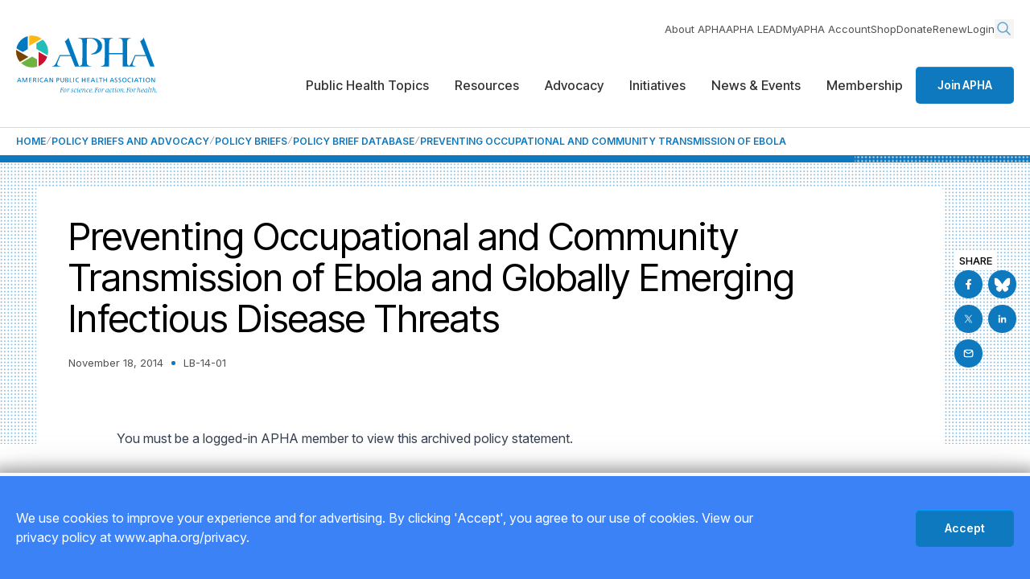

--- FILE ---
content_type: text/html; charset=utf-8
request_url: https://www.apha.org/policy-and-advocacy/public-health-policy-briefs/policy-database/2015/01/07/15/40/preventing-occupational-and-community-transmission-of-ebola
body_size: 10859
content:
<!DOCTYPE html>
<html lang="en-US">
<head id="head">
    <title>Preventing Occupational and Community Transmission of Ebola</title>
<link rel="canonical" href="https://www.apha.org/policy-and-advocacy/public-health-policy-briefs/policy-database/2015/01/07/15/40/preventing-occupational-and-community-transmission-of-ebola">
<meta name="url" content="https://www.apha.org/policy-and-advocacy/public-health-policy-briefs/policy-database/2015/01/07/15/40/preventing-occupational-and-community-transmission-of-ebola">
    <meta name="Description" content="Policy statement on prevention of occupational disease transmission">
<meta name="title" property="og:title" content="Preventing Occupational and Community Transmission of Ebola">
<meta name="description" property="og:description" content="Policy statement on prevention of occupational disease transmission">
    <meta name="image" property="og:image" content="https://www.apha.org/getContentAsset/30111ece-17b9-4f41-91e4-6bd21db4fed8/118e6d3e-fe3b-44b1-aca1-a3c96c7e9b93/apha-logo.png?language=en">
<meta name="url" property="og:url" content="https://www.apha.org/policy-and-advocacy/public-health-policy-briefs/policy-database/2015/01/07/15/40/preventing-occupational-and-community-transmission-of-ebola">
<meta name="site_name" property="og:site_name" content="American Public Health Association">
<meta name="type" property="og:type" content="website" />
<meta property="twitter:title" content="Preventing Occupational and Community Transmission of Ebola">
<meta property="twitter:description" content="Policy statement on prevention of occupational disease transmission">
<meta property="twitter:creator" content="">
<meta property="twitter:site" content="">
    <meta property="twitter:image" content="https://www.apha.org/getContentAsset/30111ece-17b9-4f41-91e4-6bd21db4fed8/118e6d3e-fe3b-44b1-aca1-a3c96c7e9b93/apha-logo.png?language=en">

<script type="application/ld+json">
    {"@context":"https://schema.org","@type":"WebPage","name":"Preventing Occupational and Community Transmission of Ebola","description":"Policy statement on prevention of occupational disease transmission","url":"https://www.apha.org/policy-and-advocacy/public-health-policy-briefs/policy-database/2015/01/07/15/40/preventing-occupational-and-community-transmission-of-ebola","sourceOrganization":{"@type":"Organization","telephone":"202-777-2742"}}
</script>

    <meta charset="utf-8">
    <meta name="viewport" content="width=device-width,initial-scale=1.0">
    <link rel="preconnect" href="https://fonts.googleapis.com" />
    <link rel="preconnect" href="https://fonts.gstatic.com" crossorigin />
    <link
        href="https://fonts.googleapis.com/css2?family=Inter+Tight:wght@100..900&family=Inter:opsz,wght@14..32,100..900&display=swap"
        rel="stylesheet" />
    <link rel="preload" as="style" href="/css/site.min.css?v=ny4_jNbMhpI7XO9251wODhUCgxfdF0lr7E86wxRhKsA">
    <link rel="stylesheet" href="/css/site.min.css?v=ny4_jNbMhpI7XO9251wODhUCgxfdF0lr7E86wxRhKsA">
    <!-- Google Tag Manager -->
<script>(function(w,d,s,l,i){w[l]=w[l]||[];w[l].push({'gtm.start':
new Date().getTime(),event:'gtm.js'});var f=d.getElementsByTagName(s)[0],
j=d.createElement(s),dl=l!='dataLayer'?'&l='+l:'';j.async=true;j.src=
'https://www.googletagmanager.com/gtm.js?id='+i+dl;f.parentNode.insertBefore(j,f);
})(window,document,'script','dataLayer','GTM-WFDKWMJ');</script>
<!-- End Google Tag Manager -->


    

    <link rel="shortcut icon" type="image/jpg" href="/getContentAsset/506494a8-7821-4928-86be-d679fd276ab9/118e6d3e-fe3b-44b1-aca1-a3c96c7e9b93/APHA-mark-cmyk-75x75.png?language=en" />
    
</head>
<body>
    <!-- Google Tag Manager (noscript) -->
<noscript><iframe src="https://www.googletagmanager.com/ns.html?id=GTM-WFDKWMJ"
height="0" width="0" style="display:none;visibility:hidden"></iframe></noscript>
<!-- End Google Tag Manager (noscript) -->

    <div class="relative w-full overflow-hidden min-h-[100dvh] flex flex-col" id="wrapper">
        <a class="nav-skip" href="#main" aria-label="Skip To Content"></a>
        

  
  
  <header
          class="header relative z-100 bg-white before:z-[-1] before:fixed before:top-0 before:left-0 before:w-full before:h-full before:bg-black-100/45 before:opacity-0 before:transition-opacity before:pointer-events-none before:[.menu-active_&]:pointer-events-auto before:[.menu-active_&]:opacity-100 lg:before:hidden">
    <div class="container flex items-center gap-3 xl:gap-5 justify-between min-h-[4.0625rem] bg-white">
      <div class="logo max-w-[7.8125rem] xl:max-w-none">
        <a href="/">
          <img class="lg:hidden" src="/getContentAsset/dbd5ec75-d096-4b8e-9a84-b29e17934558/118e6d3e-fe3b-44b1-aca1-a3c96c7e9b93/logo-sm.svg?language=en" alt="American Public Health Association." />
          <img class="hidden lg:block" src="/getContentAsset/d71b66f9-f20d-421a-a129-42704542d636/118e6d3e-fe3b-44b1-aca1-a3c96c7e9b93/logo.svg?language=en" alt="American Public Health Association. For science. For action. For health." />
        </a>
      </div>

      <div class="menu-container lg:pt-6 max-lg:flex max-lg:gap-6 max-lg:items-center">

        <a href="/membership" class="btn lg:hidden">Join APHA</a>
        <button class="menu-opener w-[2.125rem] flex items-center justify-center lg:hidden" aria-expanded="false"
                aria-label="Toggle menu">
          <img class="[.menu-active_&]:hidden" src="/img/icon-menu.svg" alt="" aria-hidden="true" />
          <img class="hidden [.menu-active_&]:block" src="/img/icon-close.svg" alt="" aria-hidden="true" />
        </button>

        <nav
             class="menu-slide flex flex-col lg:items-end max-lg:fixed max-lg:top-[4.0625rem] max-lg:right-0 max-lg:h-[calc(100svh-4.0625rem)] max-lg:max-w-[23.625rem] max-lg:w-full max-lg:pt-2 max-lg:pb-5 max-lg:px-5 max-lg:bg-white max-lg:translate-x-full max-lg:[.menu-active_&]:translate-x-0 max-lg:[.menu-active_&]:shadow-menuSlide max-lg:transition-transform max-lg:overflow-y-auto max-lg:overflow-x-hidden"
             aria-label="Main Navigation">

          <div class="lg:hidden">
            <div class="search relative mb-4 lg:mb-0">
              <button type="button"
                      class="search__opener hidden lg:block opacity-[0.67] text-primary transition-opacity hover:opacity-100"
                      aria-label="Search opener">
                <svg width="24" height="24" viewBox="0 0 24 24" fill="none" xmlns="http://www.w3.org/2000/svg"
                     class="stroke-current">
                  <g class="[.search.slide-opened_&]:hidden">
                    <circle cx="10" cy="10" r="6" stroke-width="1.5" stroke-linecap="round" stroke-linejoin="round" />
                    <path d="M14.5 14.5L19 19" stroke-width="1.5" stroke-linecap="round" stroke-linejoin="round" />
                  </g>
                  <path d="M2 1.5L22 21.5M22 1.5L2 21.5" stroke-width="2.5" stroke-linecap="round"
                        class="hidden scale-[0.6] origin-center [.search.slide-opened_&]:block" />
                </svg>
              </button>
              <div class="search__drop lg:absolute lg:z-10 lg:top-full lg:right-0 max-lg:!block">
                <form class="relative" action="/search" method="get">
                  <label for="search-2" class="sr-only">Search</label>
                  <input type="search" name="query" id="search-2" placeholder="What can we help you find?"
                         class="w-full min-w-64 py-[11px] pl-2.5 pr-6 leading-[1] border border-gray-100 rounded-sm text-black bg-white text-sm2 placeholder:text-gray-600 outline-none focus:border-primary" />
                  <button type="submit"
                          class="absolute top-1/2 right-[5px] -translate-y-1/2 text-primary/65 hover:text-primary"
                          aria-label="Search">
                    <svg width="20" height="20" viewBox="0 0 24 24" fill="none" xmlns="http://www.w3.org/2000/svg"
                         class="stroke-current">
                      <circle cx="10" cy="10" r="6" stroke-width="1.5" stroke-linecap="round" stroke-linejoin="round" />
                      <path d="M14.5 14.5L19 19" stroke-width="1.5" stroke-linecap="round" stroke-linejoin="round" />
                    </svg>
                  </button>
                </form>
              </div>
            </div>
          </div>
          
<ul class="flex flex-col lg:flex-row lg:items-center gap-5 lg:gap-7.5 lg:mb-1.5 px-2.5 lg:px-0 text-sm2 text-gray-600 [&_a:hover]:text-primary max-lg:order-last"
    aria-label="Main Navigation Submenu">
        <li><a href="/about-apha" >About APHA</a></li>
        <li><a href="https://lead.apha.org/"  target='_blank' rel='noopener noreferrer' >APHA LEAD</a></li>
        <li><a href="https://secure.apha.org/iMIS/APHA/Contacts/ContactLayouts/AccountPage.aspx?_gl=1*s6cb6l*_ga*MTA4NjYxNzE2Mi4xNzQ0NzM2ODkx*_ga_6BJ4CCKWHR*czE3NDkwNDU0MTckbzEyMCRnMSR0MTc0OTA0OTAyNSRqNjAkbDAkaDA."  target='_blank' rel='noopener noreferrer' >MyAPHA Account</a></li>
        <li><a href="https://secure.apha.org/iMIS/APHA/Store"  target='_blank' rel='noopener noreferrer' >Shop</a></li>
        <li><a href="/about-apha/donate" >Donate</a></li>
        <li><a href="https://secure.apha.org/iMIS/APHA/newRenew"  target='_blank' rel='noopener noreferrer' >Renew</a></li>
    <li>    <a href="/account/sso-request-login">Login</a>
</li>
    <li class="hidden lg:block">
        <div class="search relative mb-4 lg:mb-0">
            <button type="button"
                    class="search__opener hidden lg:block opacity-[0.67] text-primary transition-opacity hover:opacity-100"
                    aria-label="Search opener">
                <svg width="24" height="24" viewBox="0 0 24 24" fill="none" xmlns="http://www.w3.org/2000/svg"
                     class="stroke-current">
                    <g class="[.search.slide-opened_&]:hidden">
                        <circle cx="10" cy="10" r="6" stroke-width="1.5" stroke-linecap="round"
                                stroke-linejoin="round" />
                        <path d="M14.5 14.5L19 19" stroke-width="1.5" stroke-linecap="round" stroke-linejoin="round" />
                    </g>
                    <path d="M2 1.5L22 21.5M22 1.5L2 21.5" stroke-width="2.5" stroke-linecap="round"
                          class="hidden scale-[0.6] origin-center [.search.slide-opened_&]:block" />
                </svg>
            </button>
            <div class="search__drop lg:absolute lg:z-10 lg:top-full lg:right-0 max-lg:!block">
                <form class="relative" action="/search" method="get">
                    <label for="search" class="sr-only">Search</label>
                    <input type="search" name="query" id="search" placeholder="What can we help you find?"
                           class="w-full min-w-64 py-[11px] pl-2.5 pr-6 leading-[1] border border-gray-100 rounded-sm text-black bg-white text-sm2 placeholder:text-gray-600 outline-none focus:border-primary" />
                    <button type="submit"
                            class="absolute top-1/2 right-[5px] -translate-y-1/2 text-primary/65 hover:text-primary"
                            aria-label="Search">
                        <svg width="20" height="20" viewBox="0 0 24 24" fill="none" xmlns="http://www.w3.org/2000/svg"
                             class="stroke-current">
                            <circle cx="10" cy="10" r="6" stroke-width="1.5" stroke-linecap="round"
                                    stroke-linejoin="round" />
                            <path d="M14.5 14.5L19 19" stroke-width="1.5" stroke-linecap="round"
                                  stroke-linejoin="round" />
                        </svg>
                    </button>
                </form>
            </div>
        </div>
    </li>
</ul>

          

<ul
    class="menubar mb-7.5 lg:mb-0 flex flex-col lg:flex-row lg:items-center lg:gap-2 xl:gap-4.5 font-secondary font-medium max-lg:text-sm"
    role="menubar" aria-label="Main Navigation Menu">

        <li role="none" class="">
            <a role="menuitem" href="#"
               class="submenu-opener flex items-center justify-between gap-2.5 py-4 px-2.5 lg:px-1 xl:px-4 lg:py-10 hover:text-black-100 border-b lg:border-gray-100 lg:border-none [&[aria-expanded=true]]:font-bold"
               aria-label="Submenu opener">
                Public Health Topics
                <img class="lg:hidden" src="/img/icon-arrow-right.svg" alt="" aria-hidden="true" />
            </a>
                <div
                     class="menu-drop max-lg:pb-5 absolute z-100 top-0 lg:top-full left-0 w-full max-lg:!transition-transform max-lg:translate-x-full max-lg:[.slide-opened_&]:translate-x-0 max-lg:!block max-lg:!h-full max-lg:!overflow-y-auto font-serif font-normal bg-white lg:shadow-base lg:border-t lg:border-gray-100 lg:text-md">
                    <button
                            class="submenu-close-btn w-full mb-4.5 py-4 px-2.5 flex items-center gap-2.5 font-bold text-black-100 text-base border-b border-gray-100 hover:text-primary lg:hidden">
                        <img src="/img/icon-arrow-left.svg" alt="" aria-hidden="true" />
                        Public Health Topics
                    </button>
                    <div class="container max-lg:px-7 lg:flex lg:min-h-[23.75rem]">
                        
                        <div class="lg:w-[60%] lg:py-9 pl-3 lg:pl-0 lg:pr-5 lg:flex lg:justify-between lg:gap-4">
                                    <div class="flex-[1_1_0] mb-2.5 lg:mb-0">
                                        <h6 class="h6 lg:mb-4">
Public Health Topics and Issues                                        </h6>
                                        <ul class="max-lg:[&>li]:border-b max-lg:[&>li]:border-gray-100">
                                                <li>
                                                    <a href="/topics-and-issues/climate-health-and-equity" 
                                                       class="block leading-[1.072] lg:leading-[1.053] py-4 lg:py-2.5 px-2.5 lg:px-3 rounded-sm border border-transparent hover:border-primary/40 hover:bg-primary/5 hover:text-primary-200 active:texy-primary-200 active:bg-primary/10">
                                                        Climate Change
                                                    </a>
                                                </li>
                                                <li>
                                                    <a href="/topics-and-issues/communicable-disease/coronavirus" 
                                                       class="block leading-[1.072] lg:leading-[1.053] py-4 lg:py-2.5 px-2.5 lg:px-3 rounded-sm border border-transparent hover:border-primary/40 hover:bg-primary/5 hover:text-primary-200 active:texy-primary-200 active:bg-primary/10">
                                                        COVID-19
                                                    </a>
                                                </li>
                                                <li>
                                                    <a href="/topics-and-issues/environmental-health" 
                                                       class="block leading-[1.072] lg:leading-[1.053] py-4 lg:py-2.5 px-2.5 lg:px-3 rounded-sm border border-transparent hover:border-primary/40 hover:bg-primary/5 hover:text-primary-200 active:texy-primary-200 active:bg-primary/10">
                                                        Environmental Health
                                                    </a>
                                                </li>
                                                <li>
                                                    <a href="/topics-and-issues/gun-violence" 
                                                       class="block leading-[1.072] lg:leading-[1.053] py-4 lg:py-2.5 px-2.5 lg:px-3 rounded-sm border border-transparent hover:border-primary/40 hover:bg-primary/5 hover:text-primary-200 active:texy-primary-200 active:bg-primary/10">
                                                        Gun Violence
                                                    </a>
                                                </li>
                                                <li>
                                                    <a href="/topics-and-issues/health-equity" 
                                                       class="block leading-[1.072] lg:leading-[1.053] py-4 lg:py-2.5 px-2.5 lg:px-3 rounded-sm border border-transparent hover:border-primary/40 hover:bg-primary/5 hover:text-primary-200 active:texy-primary-200 active:bg-primary/10">
                                                        Health Equity
                                                    </a>
                                                </li>
                                        </ul>
                                    </div>
                                    <div class="flex-[1_1_0] mb-2.5 lg:mb-0">
                                        <h6 class="h6 lg:mb-4">
&nbsp;                                        </h6>
                                        <ul class="max-lg:[&>li]:border-b max-lg:[&>li]:border-gray-100">
                                                <li>
                                                    <a href="/topics-and-issues/maternal-and-child-health" 
                                                       class="block leading-[1.072] lg:leading-[1.053] py-4 lg:py-2.5 px-2.5 lg:px-3 rounded-sm border border-transparent hover:border-primary/40 hover:bg-primary/5 hover:text-primary-200 active:texy-primary-200 active:bg-primary/10">
                                                        Maternal and Child Health
                                                    </a>
                                                </li>
                                                <li>
                                                    <a href="/topics-and-issues/public-health-under-threat" 
                                                       class="block leading-[1.072] lg:leading-[1.053] py-4 lg:py-2.5 px-2.5 lg:px-3 rounded-sm border border-transparent hover:border-primary/40 hover:bg-primary/5 hover:text-primary-200 active:texy-primary-200 active:bg-primary/10">
                                                        Public Health Under Threat
                                                    </a>
                                                </li>
                                                <li>
                                                    <a href="/topics-and-issues/racial-equity" 
                                                       class="block leading-[1.072] lg:leading-[1.053] py-4 lg:py-2.5 px-2.5 lg:px-3 rounded-sm border border-transparent hover:border-primary/40 hover:bg-primary/5 hover:text-primary-200 active:texy-primary-200 active:bg-primary/10">
                                                        Racial Equity
                                                    </a>
                                                </li>
                                                <li>
                                                    <a href="/topics-and-issues/vaccines" 
                                                       class="block leading-[1.072] lg:leading-[1.053] py-4 lg:py-2.5 px-2.5 lg:px-3 rounded-sm border border-transparent hover:border-primary/40 hover:bg-primary/5 hover:text-primary-200 active:texy-primary-200 active:bg-primary/10">
                                                        Vaccines
                                                    </a>
                                                </li>
                                                <li>
                                                    <a href="/topics-and-issues" 
                                                       class="block leading-[1.072] lg:leading-[1.053] py-4 lg:py-2.5 px-2.5 lg:px-3 rounded-sm border border-transparent hover:border-primary/40 hover:bg-primary/5 hover:text-primary-200 active:texy-primary-200 active:bg-primary/10">
                                                        View All Topics and Issues&gt;&gt;
                                                    </a>
                                                </li>
                                        </ul>
                                    </div>
                        </div>
                        <div
                             class="relative hidden lg:block z-[1] py-9 pl-5 w-[40%] pr-30 before:absolute before:top-0 before:left-0 before:h-full before:w-[99999px] before:z-[-1] before:border-l before:border-gray-100 before:bg-gray-200">
                                <h6 class="h6 mb-2.5 lg:text-base lg:leading-[1.8] lg:text-black lg:font-semibold">
                                    How can APHA help?
                                </h6>
                                <ul class="[&>li]:mb-2.5 [&>li:last-child]:mb-0">
                                        <li>
                                            <a href="/what-is-public-health" 
                                               class="block leading-[1.072] lg:leading-[1.053] py-4 lg:py-2.5 px-2.5 lg:px-3 rounded-sm border border-transparent hover:border-primary/40 hover:bg-primary/5 hover:text-primary-200 active:texy-primary-200 active:bg-primary/10">
                                                What is public health and why is it important?
                                            </a>
                                        </li>
                                        <li>
                                            <a href="#" 
                                               class="block leading-[1.072] lg:leading-[1.053] py-4 lg:py-2.5 px-2.5 lg:px-3 rounded-sm border border-transparent hover:border-primary/40 hover:bg-primary/5 hover:text-primary-200 active:texy-primary-200 active:bg-primary/10">
                                                How can I advocate for public health policy changes?
                                            </a>
                                        </li>
                                        <li>
                                            <a href="/professional-development" 
                                               class="block leading-[1.072] lg:leading-[1.053] py-4 lg:py-2.5 px-2.5 lg:px-3 rounded-sm border border-transparent hover:border-primary/40 hover:bg-primary/5 hover:text-primary-200 active:texy-primary-200 active:bg-primary/10">
                                                What resources does APHA provide for public health professionals?
                                            </a>
                                        </li>
                                        <li>
                                            <a href="/membership" 
                                               class="block leading-[1.072] lg:leading-[1.053] py-4 lg:py-2.5 px-2.5 lg:px-3 rounded-sm border border-transparent hover:border-primary/40 hover:bg-primary/5 hover:text-primary-200 active:texy-primary-200 active:bg-primary/10">
                                                How do I join APHA and what are the benefits of membership?
                                            </a>
                                        </li>
                                </ul>
                        </div>
                    </div>
                    <div class="py-4 border-t border-gray-100 hidden lg:block">
                        <div class="container">
                            <div>
                                
                            </div>
                        </div>
                    </div>
                </div>
        </li>
        <li role="none" class="">
            <a role="menuitem" href="#"
               class="submenu-opener flex items-center justify-between gap-2.5 py-4 px-2.5 lg:px-1 xl:px-4 lg:py-10 hover:text-black-100 border-b lg:border-gray-100 lg:border-none [&[aria-expanded=true]]:font-bold"
               aria-label="Submenu opener">
                Resources
                <img class="lg:hidden" src="/img/icon-arrow-right.svg" alt="" aria-hidden="true" />
            </a>
                <div
                     class="menu-drop max-lg:pb-5 absolute z-100 top-0 lg:top-full left-0 w-full max-lg:!transition-transform max-lg:translate-x-full max-lg:[.slide-opened_&]:translate-x-0 max-lg:!block max-lg:!h-full max-lg:!overflow-y-auto font-serif font-normal bg-white lg:shadow-base lg:border-t lg:border-gray-100 lg:text-md">
                    <button
                            class="submenu-close-btn w-full mb-4.5 py-4 px-2.5 flex items-center gap-2.5 font-bold text-black-100 text-base border-b border-gray-100 hover:text-primary lg:hidden">
                        <img src="/img/icon-arrow-left.svg" alt="" aria-hidden="true" />
                        Resources
                    </button>
                    <div class="container max-lg:px-7 lg:flex lg:min-h-[23.75rem]">
                        
                        <div class="lg:w-[60%] lg:py-9 pl-3 lg:pl-0 lg:pr-5 lg:flex lg:justify-between lg:gap-4">
                                    <div class="flex-[1_1_0] mb-2.5 lg:mb-0">
                                        <h6 class="h6 lg:mb-4">
Tools &amp; Resources                                        </h6>
                                        <ul class="max-lg:[&>li]:border-b max-lg:[&>li]:border-gray-100">
                                                <li>
                                                    <a href="/policy-and-advocacy/public-health-policy-briefs" 
                                                       class="block leading-[1.072] lg:leading-[1.053] py-4 lg:py-2.5 px-2.5 lg:px-3 rounded-sm border border-transparent hover:border-primary/40 hover:bg-primary/5 hover:text-primary-200 active:texy-primary-200 active:bg-primary/10">
                                                        Policy Briefs
                                                    </a>
                                                </li>
                                                <li>
                                                    <a href="/publications/published-books" 
                                                       class="block leading-[1.072] lg:leading-[1.053] py-4 lg:py-2.5 px-2.5 lg:px-3 rounded-sm border border-transparent hover:border-primary/40 hover:bg-primary/5 hover:text-primary-200 active:texy-primary-200 active:bg-primary/10">
                                                        Books
                                                    </a>
                                                </li>
                                                <li>
                                                    <a href="/publications/fact-sheets" 
                                                       class="block leading-[1.072] lg:leading-[1.053] py-4 lg:py-2.5 px-2.5 lg:px-3 rounded-sm border border-transparent hover:border-primary/40 hover:bg-primary/5 hover:text-primary-200 active:texy-primary-200 active:bg-primary/10">
                                                        Fact Sheets
                                                    </a>
                                                </li>
                                                <li>
                                                    <a href="/publications/reports-and-issue-briefs" 
                                                       class="block leading-[1.072] lg:leading-[1.053] py-4 lg:py-2.5 px-2.5 lg:px-3 rounded-sm border border-transparent hover:border-primary/40 hover:bg-primary/5 hover:text-primary-200 active:texy-primary-200 active:bg-primary/10">
                                                        Research &amp; Data
                                                    </a>
                                                </li>
                                                <li>
                                                    <a href="/news-and-media/multimedia" 
                                                       class="block leading-[1.072] lg:leading-[1.053] py-4 lg:py-2.5 px-2.5 lg:px-3 rounded-sm border border-transparent hover:border-primary/40 hover:bg-primary/5 hover:text-primary-200 active:texy-primary-200 active:bg-primary/10">
                                                        That&#x2019;s Public Health Videos
                                                    </a>
                                                </li>
                                                <li>
                                                    <a href="https://aphabuyersguide.com/"  target='_blank' rel='noopener noreferrer' 
                                                       class="block leading-[1.072] lg:leading-[1.053] py-4 lg:py-2.5 px-2.5 lg:px-3 rounded-sm border border-transparent hover:border-primary/40 hover:bg-primary/5 hover:text-primary-200 active:texy-primary-200 active:bg-primary/10">
                                                        Public Health Buyers Guide
                                                    </a>
                                                </li>
                                                <li>
                                                    <a href="https://phern.communitycommons.org/"  target='_blank' rel='noopener noreferrer' 
                                                       class="block leading-[1.072] lg:leading-[1.053] py-4 lg:py-2.5 px-2.5 lg:px-3 rounded-sm border border-transparent hover:border-primary/40 hover:bg-primary/5 hover:text-primary-200 active:texy-primary-200 active:bg-primary/10">
                                                        Public Health and Equity Resource Navigator (PHERN)
                                                    </a>
                                                </li>
                                                <li>
                                                    <a href="/membership/frequently-asked-questions" 
                                                       class="block leading-[1.072] lg:leading-[1.053] py-4 lg:py-2.5 px-2.5 lg:px-3 rounded-sm border border-transparent hover:border-primary/40 hover:bg-primary/5 hover:text-primary-200 active:texy-primary-200 active:bg-primary/10">
                                                        FAQs
                                                    </a>
                                                </li>
                                        </ul>
                                    </div>
                                    <div class="flex-[1_1_0] mb-2.5 lg:mb-0">
                                        <h6 class="h6 lg:mb-4">
Professional Development                                        </h6>
                                        <ul class="max-lg:[&>li]:border-b max-lg:[&>li]:border-gray-100">
                                                <li>
                                                    <a href="/professional-development/public-health-careermart/public-health-jobs" 
                                                       class="block leading-[1.072] lg:leading-[1.053] py-4 lg:py-2.5 px-2.5 lg:px-3 rounded-sm border border-transparent hover:border-primary/40 hover:bg-primary/5 hover:text-primary-200 active:texy-primary-200 active:bg-primary/10">
                                                        Public Health Jobs
                                                    </a>
                                                </li>
                                                <li>
                                                    <a href="/professional-development" 
                                                       class="block leading-[1.072] lg:leading-[1.053] py-4 lg:py-2.5 px-2.5 lg:px-3 rounded-sm border border-transparent hover:border-primary/40 hover:bg-primary/5 hover:text-primary-200 active:texy-primary-200 active:bg-primary/10">
                                                        Professional Development
                                                    </a>
                                                </li>
                                                <li>
                                                    <a href="/professional-development/apha-now" 
                                                       class="block leading-[1.072] lg:leading-[1.053] py-4 lg:py-2.5 px-2.5 lg:px-3 rounded-sm border border-transparent hover:border-primary/40 hover:bg-primary/5 hover:text-primary-200 active:texy-primary-200 active:bg-primary/10">
                                                        APHA Now Courses
                                                    </a>
                                                </li>
                                                <li>
                                                    <a href="/professional-development/public-health-careermart" 
                                                       class="block leading-[1.072] lg:leading-[1.053] py-4 lg:py-2.5 px-2.5 lg:px-3 rounded-sm border border-transparent hover:border-primary/40 hover:bg-primary/5 hover:text-primary-200 active:texy-primary-200 active:bg-primary/10">
                                                        Public Health Careers
                                                    </a>
                                                </li>
                                                <li>
                                                    <a href="/professional-development/apha-internships-and-fellowships" 
                                                       class="block leading-[1.072] lg:leading-[1.053] py-4 lg:py-2.5 px-2.5 lg:px-3 rounded-sm border border-transparent hover:border-primary/40 hover:bg-primary/5 hover:text-primary-200 active:texy-primary-200 active:bg-primary/10">
                                                        Internships &amp; Fellowships
                                                    </a>
                                                </li>
                                                <li>
                                                    <a href="/membership/meet-our-members" 
                                                       class="block leading-[1.072] lg:leading-[1.053] py-4 lg:py-2.5 px-2.5 lg:px-3 rounded-sm border border-transparent hover:border-primary/40 hover:bg-primary/5 hover:text-primary-200 active:texy-primary-200 active:bg-primary/10">
                                                        Networking Opportunities
                                                    </a>
                                                </li>
                                                <li>
                                                    <a href="/about-apha/apha-awards" 
                                                       class="block leading-[1.072] lg:leading-[1.053] py-4 lg:py-2.5 px-2.5 lg:px-3 rounded-sm border border-transparent hover:border-primary/40 hover:bg-primary/5 hover:text-primary-200 active:texy-primary-200 active:bg-primary/10">
                                                        Awards &amp; Honors
                                                    </a>
                                                </li>
                                        </ul>
                                    </div>
                                    <div class="flex-[1_1_0] mb-2.5 lg:mb-0">
                                        <h6 class="h6 lg:mb-4">
Publications                                        </h6>
                                        <ul class="max-lg:[&>li]:border-b max-lg:[&>li]:border-gray-100">
                                                <li>
                                                    <a href="/publications/american-journal-of-public-health" 
                                                       class="block leading-[1.072] lg:leading-[1.053] py-4 lg:py-2.5 px-2.5 lg:px-3 rounded-sm border border-transparent hover:border-primary/40 hover:bg-primary/5 hover:text-primary-200 active:texy-primary-200 active:bg-primary/10">
                                                        American Journal of Public Health
                                                    </a>
                                                </li>
                                                <li>
                                                    <a href="/publications/the-nations-health" 
                                                       class="block leading-[1.072] lg:leading-[1.053] py-4 lg:py-2.5 px-2.5 lg:px-3 rounded-sm border border-transparent hover:border-primary/40 hover:bg-primary/5 hover:text-primary-200 active:texy-primary-200 active:bg-primary/10">
                                                        The Nation&#x27;s Health
                                                    </a>
                                                </li>
                                                <li>
                                                    <a href="/publications" 
                                                       class="block leading-[1.072] lg:leading-[1.053] py-4 lg:py-2.5 px-2.5 lg:px-3 rounded-sm border border-transparent hover:border-primary/40 hover:bg-primary/5 hover:text-primary-200 active:texy-primary-200 active:bg-primary/10">
                                                        Publications
                                                    </a>
                                                </li>
                                                <li>
                                                    <a href="/publications/public-health-newswire" 
                                                       class="block leading-[1.072] lg:leading-[1.053] py-4 lg:py-2.5 px-2.5 lg:px-3 rounded-sm border border-transparent hover:border-primary/40 hover:bg-primary/5 hover:text-primary-200 active:texy-primary-200 active:bg-primary/10">
                                                        Public Health Newswire
                                                    </a>
                                                </li>
                                                <li>
                                                    <a href="/publications/publications-contacts" 
                                                       class="block leading-[1.072] lg:leading-[1.053] py-4 lg:py-2.5 px-2.5 lg:px-3 rounded-sm border border-transparent hover:border-primary/40 hover:bg-primary/5 hover:text-primary-200 active:texy-primary-200 active:bg-primary/10">
                                                        Publication Resources 
                                                    </a>
                                                </li>
                                        </ul>
                                    </div>
                        </div>
                        <div
                             class="relative hidden lg:block z-[1] py-9 pl-5 w-[40%] pr-30 before:absolute before:top-0 before:left-0 before:h-full before:w-[99999px] before:z-[-1] before:border-l before:border-gray-100 before:bg-gray-200">
                                <a href="/what-is-public-health/generation-public-health/join" 
                                   class="card group large:-mr-30 flex flex-col lg:flex-row bg-white rounded-md shadow-card border border-primary/15 overflow-hidden transition-colors hover:border-primary hover:text-primary hover:shadow-cardPrimary">
                                    <div
                                         class="relative lg:w-[52%] min-h-[14.9375rem] flex flex-col items-start justify-end p-5 py-2.5 pr-22.5 before:absolute before:z-[1] before:inset-0 before:bg-gradient-to-b before:from-black-100/0 before:to-black-100">
                                        <img class="absolute top-0 left-0 w-full h-full object-cover"
                                             src="/getContentAsset/b5f5d38a-15bb-4731-b71b-b72d9c3d76cc/118e6d3e-fe3b-44b1-aca1-a3c96c7e9b93/kids-small.jpg?language=en"
                                             alt="Kids" />
                                        <div
                                             class="absolute inset-0 after:z-[2] after:absolute after:top-[35%] after:-left-[60%] after:w-full after:h-full after:bg-[radial-gradient(ellipse_at_center,var(--tw-gradient-stops))] after:from-primary after:to-primary/0 after:to-50% after:transition-[opacity] after:scale-[200%] after:duration-500 after:opacity-0 group-hover:after:opacity-60 overflow-hidden"
                                             aria-hidden="true">
                                        </div>
                                        <h3
                                            class="relative z-[3] card-line pb-2.5 mb-0 title-base text-h3 tracking-[0.02em] text-white before:w-[6.875rem] group-hover:before:w-full before:rounded-full before:bg-primary">
                                            Join Generation Public Health
                                        </h3>
                                        <div
                                             class="absolute z-[2] bottom-3 lg:bottom-[1.375rem] right-3 lg:right-6.5 w-[2.1875rem] h-[2.1875rem] flex items-center justify-center rounded-md2 bg-gray-300 text-primary transition-colors group-hover:w-[2.8125rem] group-hover:h-[2.8125rem] max-lg:group-hover:bottom-[-0.8125rem] lg:group-hover:right-[-1.1875rem] group-hover:bg-primary group-hover:text-white"
                                             aria-hidden="true">
                                            <svg width="9" height="9" viewBox="0 0 9 9" fill="none"
                                                 xmlns="http://www.w3.org/2000/svg"
                                                 class="stroke-current">
                                                <path
                                                      d="M0.963987 8.03554L8.03506 0.964468M8.03506 0.964468L1.74966 0.964466M8.03506 0.964468L8.03505 7.24986"
                                                      stroke-linecap="round" stroke-linejoin="round" />
                                            </svg>
                                        </div>
                                    </div>
                                    <div class="lg:w-[48%] py-6.5 px-4 transition-colors group-hover:bg-primary/5">
                                        <div
                                             class="text-xs leading-[1.3] card-line pb-4 mb-2.5 before:bg-primary group-hover:before:w-full">
                                            <span class="block mb-2.5 uppercase tracking-[0.05em] text-primary">
                                                
                                            </span>
                                            <ul
                                                class="relative flex flex-wrap items-center gap-4 text-base font-secondary leading-[1.2] text-black">
                                            </ul>
                                        </div>
                                        <div class="text-gray-400 text-sm3 line-clamp-[7] lg:line-clamp-6">
                                            <p>Generation Public Health is a growing movement of people, organizations and communities working together to create the healthiest nation in one generation.&nbsp;</p>
                                        </div>
                                    </div>
                                </a>
                        </div>
                    </div>
                    <div class="py-4 border-t border-gray-100 hidden lg:block">
                        <div class="container">
                            <div>
                                
                            </div>
                        </div>
                    </div>
                </div>
        </li>
        <li role="none" class="">
            <a role="menuitem" href="/policy-and-advocacy"
               class="submenu-opener flex items-center justify-between gap-2.5 py-4 px-2.5 lg:px-1 xl:px-4 lg:py-10 hover:text-black-100 border-b lg:border-gray-100 lg:border-none [&[aria-expanded=true]]:font-bold"
               aria-label="Submenu opener">
                Advocacy
                <img class="lg:hidden" src="/img/icon-arrow-right.svg" alt="" aria-hidden="true" />
            </a>
                <div
                     class="menu-drop max-lg:pb-5 absolute z-100 top-0 lg:top-full left-0 w-full max-lg:!transition-transform max-lg:translate-x-full max-lg:[.slide-opened_&]:translate-x-0 max-lg:!block max-lg:!h-full max-lg:!overflow-y-auto font-serif font-normal bg-white lg:shadow-base lg:border-t lg:border-gray-100 lg:text-md">
                    <button
                            class="submenu-close-btn w-full mb-4.5 py-4 px-2.5 flex items-center gap-2.5 font-bold text-black-100 text-base border-b border-gray-100 hover:text-primary lg:hidden">
                        <img src="/img/icon-arrow-left.svg" alt="" aria-hidden="true" />
                        Advocacy
                    </button>
                    <div class="container max-lg:px-7 lg:flex lg:min-h-[23.75rem]">
                        
                        <div class="lg:w-[60%] lg:py-9 pl-3 lg:pl-0 lg:pr-5 lg:flex lg:justify-between lg:gap-4">
                                    <div class="flex-[1_1_0] mb-2.5 lg:mb-0">
                                        <h6 class="h6 lg:mb-4">
APHA Advocacy                                        </h6>
                                        <ul class="max-lg:[&>li]:border-b max-lg:[&>li]:border-gray-100">
                                                <li>
                                                    <a href="/policy-and-advocacy" 
                                                       class="block leading-[1.072] lg:leading-[1.053] py-4 lg:py-2.5 px-2.5 lg:px-3 rounded-sm border border-transparent hover:border-primary/40 hover:bg-primary/5 hover:text-primary-200 active:texy-primary-200 active:bg-primary/10">
                                                        Advocacy for Public Health
                                                    </a>
                                                </li>
                                                <li>
                                                    <a href="/policy-and-advocacy/advocacy-for-public-health/priorities" 
                                                       class="block leading-[1.072] lg:leading-[1.053] py-4 lg:py-2.5 px-2.5 lg:px-3 rounded-sm border border-transparent hover:border-primary/40 hover:bg-primary/5 hover:text-primary-200 active:texy-primary-200 active:bg-primary/10">
                                                        Advocacy Priorities
                                                    </a>
                                                </li>
                                                <li>
                                                    <a href="/policy-and-advocacy/advocacy-for-public-health/action-alerts" 
                                                       class="block leading-[1.072] lg:leading-[1.053] py-4 lg:py-2.5 px-2.5 lg:px-3 rounded-sm border border-transparent hover:border-primary/40 hover:bg-primary/5 hover:text-primary-200 active:texy-primary-200 active:bg-primary/10">
                                                        Action Alerts
                                                    </a>
                                                </li>
                                                <li>
                                                    <a href="/policy-and-advocacy/advocacy-for-public-health/letters-to-congress-and-federal-agencies" 
                                                       class="block leading-[1.072] lg:leading-[1.053] py-4 lg:py-2.5 px-2.5 lg:px-3 rounded-sm border border-transparent hover:border-primary/40 hover:bg-primary/5 hover:text-primary-200 active:texy-primary-200 active:bg-primary/10">
                                                        Letters to Congress
                                                    </a>
                                                </li>
                                                <li>
                                                    <a href="/policy-and-advocacy/advocacy-for-public-health/testimony-and-comments" 
                                                       class="block leading-[1.072] lg:leading-[1.053] py-4 lg:py-2.5 px-2.5 lg:px-3 rounded-sm border border-transparent hover:border-primary/40 hover:bg-primary/5 hover:text-primary-200 active:texy-primary-200 active:bg-primary/10">
                                                        Testimony, Comments and Briefs
                                                    </a>
                                                </li>
                                                <li>
                                                    <a href="/policy-and-advocacy/advocacy-for-public-health/be-a-public-health-advocate" 
                                                       class="block leading-[1.072] lg:leading-[1.053] py-4 lg:py-2.5 px-2.5 lg:px-3 rounded-sm border border-transparent hover:border-primary/40 hover:bg-primary/5 hover:text-primary-200 active:texy-primary-200 active:bg-primary/10">
                                                        Be a Public Health Advocate
                                                    </a>
                                                </li>
                                                <li>
                                                    <a href="/policy-and-advocacy/advocacy-for-public-health/speak-for-health" 
                                                       class="block leading-[1.072] lg:leading-[1.053] py-4 lg:py-2.5 px-2.5 lg:px-3 rounded-sm border border-transparent hover:border-primary/40 hover:bg-primary/5 hover:text-primary-200 active:texy-primary-200 active:bg-primary/10">
                                                        Speak for Health
                                                    </a>
                                                </li>
                                        </ul>
                                    </div>
                                    <div class="flex-[1_1_0] mb-2.5 lg:mb-0">
                                        <h6 class="h6 lg:mb-4">
Policy                                        </h6>
                                        <ul class="max-lg:[&>li]:border-b max-lg:[&>li]:border-gray-100">
                                                <li>
                                                    <a href="/policy-and-advocacy/public-health-policy-briefs" 
                                                       class="block leading-[1.072] lg:leading-[1.053] py-4 lg:py-2.5 px-2.5 lg:px-3 rounded-sm border border-transparent hover:border-primary/40 hover:bg-primary/5 hover:text-primary-200 active:texy-primary-200 active:bg-primary/10">
                                                        Policy Briefs
                                                    </a>
                                                </li>
                                                <li>
                                                    <a href="/policy-and-advocacy/public-health-policy-briefs/policy-database" 
                                                       class="block leading-[1.072] lg:leading-[1.053] py-4 lg:py-2.5 px-2.5 lg:px-3 rounded-sm border border-transparent hover:border-primary/40 hover:bg-primary/5 hover:text-primary-200 active:texy-primary-200 active:bg-primary/10">
                                                        Policy Brief Database
                                                    </a>
                                                </li>
                                                <li>
                                                    <a href="/policy-and-advocacy/public-health-policy-briefs/policy-brief-development-process" 
                                                       class="block leading-[1.072] lg:leading-[1.053] py-4 lg:py-2.5 px-2.5 lg:px-3 rounded-sm border border-transparent hover:border-primary/40 hover:bg-primary/5 hover:text-primary-200 active:texy-primary-200 active:bg-primary/10">
                                                        Policy Brief Development Process
                                                    </a>
                                                </li>
                                                <li>
                                                    <a href="/policy-and-advocacy/public-health-policy-briefs/policy-statement-archiving" 
                                                       class="block leading-[1.072] lg:leading-[1.053] py-4 lg:py-2.5 px-2.5 lg:px-3 rounded-sm border border-transparent hover:border-primary/40 hover:bg-primary/5 hover:text-primary-200 active:texy-primary-200 active:bg-primary/10">
                                                        Policy Brief Archiving Process
                                                    </a>
                                                </li>
                                                <li>
                                                    <a href="/policy-and-advocacy/public-health-policy-briefs/proposed-policy-briefs" 
                                                       class="block leading-[1.072] lg:leading-[1.053] py-4 lg:py-2.5 px-2.5 lg:px-3 rounded-sm border border-transparent hover:border-primary/40 hover:bg-primary/5 hover:text-primary-200 active:texy-primary-200 active:bg-primary/10">
                                                        Proposed Policy Briefs
                                                    </a>
                                                </li>
                                        </ul>
                                    </div>
                        </div>
                        <div
                             class="relative hidden lg:block z-[1] py-9 pl-5 w-[40%] pr-30 before:absolute before:top-0 before:left-0 before:h-full before:w-[99999px] before:z-[-1] before:border-l before:border-gray-100 before:bg-gray-200">
                                <a href="/policy-and-advocacy/legislative-updates" 
                                   class="card group large:-mr-30 flex flex-col lg:flex-row bg-white rounded-md shadow-card border border-primary/15 overflow-hidden transition-colors hover:border-primary hover:text-primary hover:shadow-cardPrimary">
                                    <div
                                         class="relative lg:w-[52%] min-h-[14.9375rem] flex flex-col items-start justify-end p-5 py-2.5 pr-22.5 before:absolute before:z-[1] before:inset-0 before:bg-gradient-to-b before:from-black-100/0 before:to-black-100">
                                        <img class="absolute top-0 left-0 w-full h-full object-cover"
                                             src="/getContentAsset/8994a535-c52a-4610-8721-1768edfb8539/118e6d3e-fe3b-44b1-aca1-a3c96c7e9b93/Advocacy.jpg?language=en"
                                             alt="advocating for health reform" />
                                        <div
                                             class="absolute inset-0 after:z-[2] after:absolute after:top-[35%] after:-left-[60%] after:w-full after:h-full after:bg-[radial-gradient(ellipse_at_center,var(--tw-gradient-stops))] after:from-primary after:to-primary/0 after:to-50% after:transition-[opacity] after:scale-[200%] after:duration-500 after:opacity-0 group-hover:after:opacity-60 overflow-hidden"
                                             aria-hidden="true">
                                        </div>
                                        <h3
                                            class="relative z-[3] card-line pb-2.5 mb-0 title-base text-h3 tracking-[0.02em] text-white before:w-[6.875rem] group-hover:before:w-full before:rounded-full before:bg-primary">
                                            Legislative Updates
                                        </h3>
                                        <div
                                             class="absolute z-[2] bottom-3 lg:bottom-[1.375rem] right-3 lg:right-6.5 w-[2.1875rem] h-[2.1875rem] flex items-center justify-center rounded-md2 bg-gray-300 text-primary transition-colors group-hover:w-[2.8125rem] group-hover:h-[2.8125rem] max-lg:group-hover:bottom-[-0.8125rem] lg:group-hover:right-[-1.1875rem] group-hover:bg-primary group-hover:text-white"
                                             aria-hidden="true">
                                            <svg width="9" height="9" viewBox="0 0 9 9" fill="none"
                                                 xmlns="http://www.w3.org/2000/svg"
                                                 class="stroke-current">
                                                <path
                                                      d="M0.963987 8.03554L8.03506 0.964468M8.03506 0.964468L1.74966 0.964466M8.03506 0.964468L8.03505 7.24986"
                                                      stroke-linecap="round" stroke-linejoin="round" />
                                            </svg>
                                        </div>
                                    </div>
                                    <div class="lg:w-[48%] py-6.5 px-4 transition-colors group-hover:bg-primary/5">
                                        <div
                                             class="text-xs leading-[1.3] card-line pb-4 mb-2.5 before:bg-primary group-hover:before:w-full">
                                            <span class="block mb-2.5 uppercase tracking-[0.05em] text-primary">
                                                
                                            </span>
                                            <ul
                                                class="relative flex flex-wrap items-center gap-4 text-base font-secondary leading-[1.2] text-black">
                                            </ul>
                                        </div>
                                        <div class="text-gray-400 text-sm3 line-clamp-[7] lg:line-clamp-6">
                                            <p>APHA members can view legislative updates here.</p>
                                        </div>
                                    </div>
                                </a>
                        </div>
                    </div>
                    <div class="py-4 border-t border-gray-100 hidden lg:block">
                        <div class="container">
                            <div>
                                
                            </div>
                        </div>
                    </div>
                </div>
        </li>
        <li role="none" class="">
            <a role="menuitem" href="#"
               class="submenu-opener flex items-center justify-between gap-2.5 py-4 px-2.5 lg:px-1 xl:px-4 lg:py-10 hover:text-black-100 border-b lg:border-gray-100 lg:border-none [&[aria-expanded=true]]:font-bold"
               aria-label="Submenu opener">
                Initiatives
                <img class="lg:hidden" src="/img/icon-arrow-right.svg" alt="" aria-hidden="true" />
            </a>
                <div
                     class="menu-drop max-lg:pb-5 absolute z-100 top-0 lg:top-full left-0 w-full max-lg:!transition-transform max-lg:translate-x-full max-lg:[.slide-opened_&]:translate-x-0 max-lg:!block max-lg:!h-full max-lg:!overflow-y-auto font-serif font-normal bg-white lg:shadow-base lg:border-t lg:border-gray-100 lg:text-md">
                    <button
                            class="submenu-close-btn w-full mb-4.5 py-4 px-2.5 flex items-center gap-2.5 font-bold text-black-100 text-base border-b border-gray-100 hover:text-primary lg:hidden">
                        <img src="/img/icon-arrow-left.svg" alt="" aria-hidden="true" />
                        Initiatives
                    </button>
                    <div class="container max-lg:px-7 lg:flex lg:min-h-[23.75rem]">
                        
                        <div class="lg:w-[60%] lg:py-9 pl-3 lg:pl-0 lg:pr-5 lg:flex lg:justify-between lg:gap-4">
                                    <div class="flex-[1_1_0] mb-2.5 lg:mb-0">
                                        <h6 class="h6 lg:mb-4">
Initiatives                                        </h6>
                                        <ul class="max-lg:[&>li]:border-b max-lg:[&>li]:border-gray-100">
                                                <li>
                                                    <a href="/initiatives/national-public-health-week" 
                                                       class="block leading-[1.072] lg:leading-[1.053] py-4 lg:py-2.5 px-2.5 lg:px-3 rounded-sm border border-transparent hover:border-primary/40 hover:bg-primary/5 hover:text-primary-200 active:texy-primary-200 active:bg-primary/10">
                                                        National Public Health Week
                                                    </a>
                                                </li>
                                                <li>
                                                    <a href="/what-is-public-health/generation-public-health" 
                                                       class="block leading-[1.072] lg:leading-[1.053] py-4 lg:py-2.5 px-2.5 lg:px-3 rounded-sm border border-transparent hover:border-primary/40 hover:bg-primary/5 hover:text-primary-200 active:texy-primary-200 active:bg-primary/10">
                                                        Generation Public Health
                                                    </a>
                                                </li>
                                                <li>
                                                    <a href="/initiatives/get-ready" 
                                                       class="block leading-[1.072] lg:leading-[1.053] py-4 lg:py-2.5 px-2.5 lg:px-3 rounded-sm border border-transparent hover:border-primary/40 hover:bg-primary/5 hover:text-primary-200 active:texy-primary-200 active:bg-primary/10">
                                                        Get Ready
                                                    </a>
                                                </li>
                                                <li>
                                                    <a href="/initiatives/thank-you" 
                                                       class="block leading-[1.072] lg:leading-[1.053] py-4 lg:py-2.5 px-2.5 lg:px-3 rounded-sm border border-transparent hover:border-primary/40 hover:bg-primary/5 hover:text-primary-200 active:texy-primary-200 active:bg-primary/10">
                                                        Public Health Thank You Day
                                                    </a>
                                                </li>
                                        </ul>
                                    </div>
                                    <div class="flex-[1_1_0] mb-2.5 lg:mb-0">
                                        <h6 class="h6 lg:mb-4">
Centers &amp; Programs                                        </h6>
                                        <ul class="max-lg:[&>li]:border-b max-lg:[&>li]:border-gray-100">
                                                <li>
                                                    <a href="/about-apha/centers-and-programs" 
                                                       class="block leading-[1.072] lg:leading-[1.053] py-4 lg:py-2.5 px-2.5 lg:px-3 rounded-sm border border-transparent hover:border-primary/40 hover:bg-primary/5 hover:text-primary-200 active:texy-primary-200 active:bg-primary/10">
                                                        Centers &amp; Programs
                                                    </a>
                                                </li>
                                                <li>
                                                    <a href="/topics-and-issues/climate-health-and-equity" 
                                                       class="block leading-[1.072] lg:leading-[1.053] py-4 lg:py-2.5 px-2.5 lg:px-3 rounded-sm border border-transparent hover:border-primary/40 hover:bg-primary/5 hover:text-primary-200 active:texy-primary-200 active:bg-primary/10">
                                                        Climate Center
                                                    </a>
                                                </li>
                                                <li>
                                                    <a href="/about-apha/centers-and-programs/campaign-for-the-publics-health" 
                                                       class="block leading-[1.072] lg:leading-[1.053] py-4 lg:py-2.5 px-2.5 lg:px-3 rounded-sm border border-transparent hover:border-primary/40 hover:bg-primary/5 hover:text-primary-200 active:texy-primary-200 active:bg-primary/10">
                                                        Campaign for the Public&#x27;s Health
                                                    </a>
                                                </li>
                                                <li>
                                                    <a href="/about-apha/centers-and-programs/center-for-public-health-policy" 
                                                       class="block leading-[1.072] lg:leading-[1.053] py-4 lg:py-2.5 px-2.5 lg:px-3 rounded-sm border border-transparent hover:border-primary/40 hover:bg-primary/5 hover:text-primary-200 active:texy-primary-200 active:bg-primary/10">
                                                        Center for Public Health Policy
                                                    </a>
                                                </li>
                                                <li>
                                                    <a href="/about-apha/centers-and-programs/center-for-professional-development" 
                                                       class="block leading-[1.072] lg:leading-[1.053] py-4 lg:py-2.5 px-2.5 lg:px-3 rounded-sm border border-transparent hover:border-primary/40 hover:bg-primary/5 hover:text-primary-200 active:texy-primary-200 active:bg-primary/10">
                                                        Center for Public Health Practice &amp; Professional Development
                                                    </a>
                                                </li>
                                                <li>
                                                    <a href="/about-apha/centers-and-programs/alliance-for-the-publics-health" 
                                                       class="block leading-[1.072] lg:leading-[1.053] py-4 lg:py-2.5 px-2.5 lg:px-3 rounded-sm border border-transparent hover:border-primary/40 hover:bg-primary/5 hover:text-primary-200 active:texy-primary-200 active:bg-primary/10">
                                                        Alliance for the Public&#x27;s Health
                                                    </a>
                                                </li>
                                        </ul>
                                    </div>
                        </div>
                        <div
                             class="relative hidden lg:block z-[1] py-9 pl-5 w-[40%] pr-30 before:absolute before:top-0 before:left-0 before:h-full before:w-[99999px] before:z-[-1] before:border-l before:border-gray-100 before:bg-gray-200">
                                <h6 class="h6 mb-2.5 lg:text-base lg:leading-[1.8] lg:text-black lg:font-semibold">
                                    What&#x27;s new with APHA?
                                </h6>
                                <ul class="[&>li]:mb-2.5 [&>li:last-child]:mb-0">
                                        <li>
                                            <a href="/what-is-public-health/newsletter-signup" 
                                               class="block leading-[1.072] lg:leading-[1.053] py-4 lg:py-2.5 px-2.5 lg:px-3 rounded-sm border border-transparent hover:border-primary/40 hover:bg-primary/5 hover:text-primary-200 active:texy-primary-200 active:bg-primary/10">
                                                How can I stay up-to-date with the latest news from APHA?
                                            </a>
                                        </li>
                                        <li>
                                            <a href="/events-and-meetings" 
                                               class="block leading-[1.072] lg:leading-[1.053] py-4 lg:py-2.5 px-2.5 lg:px-3 rounded-sm border border-transparent hover:border-primary/40 hover:bg-primary/5 hover:text-primary-200 active:texy-primary-200 active:bg-primary/10">
                                                What upcoming public health events can I take part in?
                                            </a>
                                        </li>
                                        <li>
                                            <a href="/news-and-media/apha-in-the-news" 
                                               class="block leading-[1.072] lg:leading-[1.053] py-4 lg:py-2.5 px-2.5 lg:px-3 rounded-sm border border-transparent hover:border-primary/40 hover:bg-primary/5 hover:text-primary-200 active:texy-primary-200 active:bg-primary/10">
                                                How is APHA speaking out in the media about public health issues?
                                            </a>
                                        </li>
                                </ul>
                        </div>
                    </div>
                    <div class="py-4 border-t border-gray-100 hidden lg:block">
                        <div class="container">
                            <div>
                                
                            </div>
                        </div>
                    </div>
                </div>
        </li>
        <li role="none" class="">
            <a role="menuitem" href="/news-and-media"
               class="submenu-opener flex items-center justify-between gap-2.5 py-4 px-2.5 lg:px-1 xl:px-4 lg:py-10 hover:text-black-100 border-b lg:border-gray-100 lg:border-none [&[aria-expanded=true]]:font-bold"
               aria-label="Submenu opener">
                News &amp; Events
                <img class="lg:hidden" src="/img/icon-arrow-right.svg" alt="" aria-hidden="true" />
            </a>
                <div
                     class="menu-drop max-lg:pb-5 absolute z-100 top-0 lg:top-full left-0 w-full max-lg:!transition-transform max-lg:translate-x-full max-lg:[.slide-opened_&]:translate-x-0 max-lg:!block max-lg:!h-full max-lg:!overflow-y-auto font-serif font-normal bg-white lg:shadow-base lg:border-t lg:border-gray-100 lg:text-md">
                    <button
                            class="submenu-close-btn w-full mb-4.5 py-4 px-2.5 flex items-center gap-2.5 font-bold text-black-100 text-base border-b border-gray-100 hover:text-primary lg:hidden">
                        <img src="/img/icon-arrow-left.svg" alt="" aria-hidden="true" />
                        News &amp; Events
                    </button>
                    <div class="container max-lg:px-7 lg:flex lg:min-h-[23.75rem]">
                        
                        <div class="lg:w-[60%] lg:py-9 pl-3 lg:pl-0 lg:pr-5 lg:flex lg:justify-between lg:gap-4">
                                    <div class="flex-[1_1_0] mb-2.5 lg:mb-0">
                                        <h6 class="h6 lg:mb-4">
Events                                        </h6>
                                        <ul class="max-lg:[&>li]:border-b max-lg:[&>li]:border-gray-100">
                                                <li>
                                                    <a href="/events-and-meetings" 
                                                       class="block leading-[1.072] lg:leading-[1.053] py-4 lg:py-2.5 px-2.5 lg:px-3 rounded-sm border border-transparent hover:border-primary/40 hover:bg-primary/5 hover:text-primary-200 active:texy-primary-200 active:bg-primary/10">
                                                        Upcoming Events
                                                    </a>
                                                </li>
                                                <li>
                                                    <a href="/events-and-meetings/annual" 
                                                       class="block leading-[1.072] lg:leading-[1.053] py-4 lg:py-2.5 px-2.5 lg:px-3 rounded-sm border border-transparent hover:border-primary/40 hover:bg-primary/5 hover:text-primary-200 active:texy-primary-200 active:bg-primary/10">
                                                        Annual Meeting
                                                    </a>
                                                </li>
                                                <li>
                                                    <a href="/events-and-meetings/policy-action-institute" 
                                                       class="block leading-[1.072] lg:leading-[1.053] py-4 lg:py-2.5 px-2.5 lg:px-3 rounded-sm border border-transparent hover:border-primary/40 hover:bg-primary/5 hover:text-primary-200 active:texy-primary-200 active:bg-primary/10">
                                                        Policy Action Institute
                                                    </a>
                                                </li>
                                                <li>
                                                    <a href="https://www.pathlms.com/health/courses?category_ids[]=11647"  target='_blank' rel='noopener noreferrer' 
                                                       class="block leading-[1.072] lg:leading-[1.053] py-4 lg:py-2.5 px-2.5 lg:px-3 rounded-sm border border-transparent hover:border-primary/40 hover:bg-primary/5 hover:text-primary-200 active:texy-primary-200 active:bg-primary/10">
                                                        Event Recordings
                                                    </a>
                                                </li>
                                        </ul>
                                    </div>
                                    <div class="flex-[1_1_0] mb-2.5 lg:mb-0">
                                        <h6 class="h6 lg:mb-4">
News                                        </h6>
                                        <ul class="max-lg:[&>li]:border-b max-lg:[&>li]:border-gray-100">
                                                <li>
                                                    <a href="/news-and-media" 
                                                       class="block leading-[1.072] lg:leading-[1.053] py-4 lg:py-2.5 px-2.5 lg:px-3 rounded-sm border border-transparent hover:border-primary/40 hover:bg-primary/5 hover:text-primary-200 active:texy-primary-200 active:bg-primary/10">
                                                        News &amp; Media
                                                    </a>
                                                </li>
                                                <li>
                                                    <a href="/news-and-media/news-releases" 
                                                       class="block leading-[1.072] lg:leading-[1.053] py-4 lg:py-2.5 px-2.5 lg:px-3 rounded-sm border border-transparent hover:border-primary/40 hover:bg-primary/5 hover:text-primary-200 active:texy-primary-200 active:bg-primary/10">
                                                        News Releases
                                                    </a>
                                                </li>
                                                <li>
                                                    <a href="/news-and-media/apha-in-the-news" 
                                                       class="block leading-[1.072] lg:leading-[1.053] py-4 lg:py-2.5 px-2.5 lg:px-3 rounded-sm border border-transparent hover:border-primary/40 hover:bg-primary/5 hover:text-primary-200 active:texy-primary-200 active:bg-primary/10">
                                                        APHA in the News
                                                    </a>
                                                </li>
                                                <li>
                                                    <a href="/news-and-media/multimedia/podcasts" 
                                                       class="block leading-[1.072] lg:leading-[1.053] py-4 lg:py-2.5 px-2.5 lg:px-3 rounded-sm border border-transparent hover:border-primary/40 hover:bg-primary/5 hover:text-primary-200 active:texy-primary-200 active:bg-primary/10">
                                                        Podcasts
                                                    </a>
                                                </li>
                                                <li>
                                                    <a href="/news-and-media/brand-guidelines" 
                                                       class="block leading-[1.072] lg:leading-[1.053] py-4 lg:py-2.5 px-2.5 lg:px-3 rounded-sm border border-transparent hover:border-primary/40 hover:bg-primary/5 hover:text-primary-200 active:texy-primary-200 active:bg-primary/10">
                                                        Brand Guidelines
                                                    </a>
                                                </li>
                                                <li>
                                                    <a href="/news-and-media/newsroom/online-press-kit" 
                                                       class="block leading-[1.072] lg:leading-[1.053] py-4 lg:py-2.5 px-2.5 lg:px-3 rounded-sm border border-transparent hover:border-primary/40 hover:bg-primary/5 hover:text-primary-200 active:texy-primary-200 active:bg-primary/10">
                                                        Media Resources
                                                    </a>
                                                </li>
                                        </ul>
                                    </div>
                        </div>
                        <div
                             class="relative hidden lg:block z-[1] py-9 pl-5 w-[40%] pr-30 before:absolute before:top-0 before:left-0 before:h-full before:w-[99999px] before:z-[-1] before:border-l before:border-gray-100 before:bg-gray-200">
                                <a href="/events-and-meetings/annual" 
                                   class="card group large:-mr-30 flex flex-col lg:flex-row bg-white rounded-md shadow-card border border-primary/15 overflow-hidden transition-colors hover:border-primary hover:text-primary hover:shadow-cardPrimary">
                                    <div
                                         class="relative lg:w-[52%] min-h-[14.9375rem] flex flex-col items-start justify-end p-5 py-2.5 pr-22.5 before:absolute before:z-[1] before:inset-0 before:bg-gradient-to-b before:from-black-100/0 before:to-black-100">
                                        <img class="absolute top-0 left-0 w-full h-full object-cover"
                                             src="/getContentAsset/15e3a5d9-30f2-400e-9a56-8e02a123b200/118e6d3e-fe3b-44b1-aca1-a3c96c7e9b93/12162019_SanAntonioSkylineSunset.jpg?language=en"
                                             alt="San Antonio" />
                                        <div
                                             class="absolute inset-0 after:z-[2] after:absolute after:top-[35%] after:-left-[60%] after:w-full after:h-full after:bg-[radial-gradient(ellipse_at_center,var(--tw-gradient-stops))] after:from-primary after:to-primary/0 after:to-50% after:transition-[opacity] after:scale-[200%] after:duration-500 after:opacity-0 group-hover:after:opacity-60 overflow-hidden"
                                             aria-hidden="true">
                                        </div>
                                        <h3
                                            class="relative z-[3] card-line pb-2.5 mb-0 title-base text-h3 tracking-[0.02em] text-white before:w-[6.875rem] group-hover:before:w-full before:rounded-full before:bg-primary">
                                            APHA 2026 &#x2014; Together We Thrive: Health Across the Lifespan
                                        </h3>
                                        <div
                                             class="absolute z-[2] bottom-3 lg:bottom-[1.375rem] right-3 lg:right-6.5 w-[2.1875rem] h-[2.1875rem] flex items-center justify-center rounded-md2 bg-gray-300 text-primary transition-colors group-hover:w-[2.8125rem] group-hover:h-[2.8125rem] max-lg:group-hover:bottom-[-0.8125rem] lg:group-hover:right-[-1.1875rem] group-hover:bg-primary group-hover:text-white"
                                             aria-hidden="true">
                                            <svg width="9" height="9" viewBox="0 0 9 9" fill="none"
                                                 xmlns="http://www.w3.org/2000/svg"
                                                 class="stroke-current">
                                                <path
                                                      d="M0.963987 8.03554L8.03506 0.964468M8.03506 0.964468L1.74966 0.964466M8.03506 0.964468L8.03505 7.24986"
                                                      stroke-linecap="round" stroke-linejoin="round" />
                                            </svg>
                                        </div>
                                    </div>
                                    <div class="lg:w-[48%] py-6.5 px-4 transition-colors group-hover:bg-primary/5">
                                        <div
                                             class="text-xs leading-[1.3] card-line pb-4 mb-2.5 before:bg-primary group-hover:before:w-full">
                                            <span class="block mb-2.5 uppercase tracking-[0.05em] text-primary">
                                                
                                            </span>
                                            <ul
                                                class="relative flex flex-wrap items-center gap-4 text-base font-secondary leading-[1.2] text-black">
                                            </ul>
                                        </div>
                                        <div class="text-gray-400 text-sm3 line-clamp-[7] lg:line-clamp-6">
                                            <h2>As the largest public health gathering of the year, APHA’s Annual Meeting and Expo convenes approximately 12,000 public health professionals and partners from around the world. Join us for this can’t miss opportunity to make lasting connections and learn from exhibitors, peers and today’s leaders. Together, let’s ensure health for all across the lifespan.&nbsp;</h2>
                                        </div>
                                    </div>
                                </a>
                        </div>
                    </div>
                    <div class="py-4 border-t border-gray-100 hidden lg:block">
                        <div class="container">
                            <div>
                                
                            </div>
                        </div>
                    </div>
                </div>
        </li>
        <li role="none" class="">
            <a role="menuitem" href="/membership"
               class="submenu-opener flex items-center justify-between gap-2.5 py-4 px-2.5 lg:px-1 xl:px-4 lg:py-10 hover:text-black-100 border-b lg:border-gray-100 lg:border-none [&[aria-expanded=true]]:font-bold"
               aria-label="Submenu opener">
                Membership
                <img class="lg:hidden" src="/img/icon-arrow-right.svg" alt="" aria-hidden="true" />
            </a>
                <div
                     class="menu-drop max-lg:pb-5 absolute z-100 top-0 lg:top-full left-0 w-full max-lg:!transition-transform max-lg:translate-x-full max-lg:[.slide-opened_&]:translate-x-0 max-lg:!block max-lg:!h-full max-lg:!overflow-y-auto font-serif font-normal bg-white lg:shadow-base lg:border-t lg:border-gray-100 lg:text-md">
                    <button
                            class="submenu-close-btn w-full mb-4.5 py-4 px-2.5 flex items-center gap-2.5 font-bold text-black-100 text-base border-b border-gray-100 hover:text-primary lg:hidden">
                        <img src="/img/icon-arrow-left.svg" alt="" aria-hidden="true" />
                        Membership
                    </button>
                    <div class="container max-lg:px-7 lg:flex lg:min-h-[23.75rem]">
                        
                        <div class="lg:w-[60%] lg:py-9 pl-3 lg:pl-0 lg:pr-5 lg:flex lg:justify-between lg:gap-4">
                                    <div class="flex-[1_1_0] mb-2.5 lg:mb-0">
                                        <h6 class="h6 lg:mb-4">
APHA Membership Information                                        </h6>
                                        <ul class="max-lg:[&>li]:border-b max-lg:[&>li]:border-gray-100">
                                                <li>
                                                    <a href="/membership/membership-categories" 
                                                       class="block leading-[1.072] lg:leading-[1.053] py-4 lg:py-2.5 px-2.5 lg:px-3 rounded-sm border border-transparent hover:border-primary/40 hover:bg-primary/5 hover:text-primary-200 active:texy-primary-200 active:bg-primary/10">
                                                        Membership Types
                                                    </a>
                                                </li>
                                                <li>
                                                    <a href="/membership/agency-membership" 
                                                       class="block leading-[1.072] lg:leading-[1.053] py-4 lg:py-2.5 px-2.5 lg:px-3 rounded-sm border border-transparent hover:border-primary/40 hover:bg-primary/5 hover:text-primary-200 active:texy-primary-200 active:bg-primary/10">
                                                        Agency Membership
                                                    </a>
                                                </li>
                                                <li>
                                                    <a href="/membership/member-benefits" 
                                                       class="block leading-[1.072] lg:leading-[1.053] py-4 lg:py-2.5 px-2.5 lg:px-3 rounded-sm border border-transparent hover:border-primary/40 hover:bg-primary/5 hover:text-primary-200 active:texy-primary-200 active:bg-primary/10">
                                                        Member Benefits
                                                    </a>
                                                </li>
                                                <li>
                                                    <a href="/apha-communities" 
                                                       class="block leading-[1.072] lg:leading-[1.053] py-4 lg:py-2.5 px-2.5 lg:px-3 rounded-sm border border-transparent hover:border-primary/40 hover:bg-primary/5 hover:text-primary-200 active:texy-primary-200 active:bg-primary/10">
                                                        Member Communities
                                                    </a>
                                                </li>
                                                <li>
                                                    <a href="https://lead.apha.org/home"  target='_blank' rel='noopener noreferrer' 
                                                       class="block leading-[1.072] lg:leading-[1.053] py-4 lg:py-2.5 px-2.5 lg:px-3 rounded-sm border border-transparent hover:border-primary/40 hover:bg-primary/5 hover:text-primary-200 active:texy-primary-200 active:bg-primary/10">
                                                        APHA LEAD Online Community
                                                    </a>
                                                </li>
                                        </ul>
                                    </div>
                                    <div class="flex-[1_1_0] mb-2.5 lg:mb-0">
                                        <h6 class="h6 lg:mb-4">
&nbsp;                                        </h6>
                                        <ul class="max-lg:[&>li]:border-b max-lg:[&>li]:border-gray-100">
                                                <li>
                                                    <a href="/membership/member-journey" 
                                                       class="block leading-[1.072] lg:leading-[1.053] py-4 lg:py-2.5 px-2.5 lg:px-3 rounded-sm border border-transparent hover:border-primary/40 hover:bg-primary/5 hover:text-primary-200 active:texy-primary-200 active:bg-primary/10">
                                                        Member Journey
                                                    </a>
                                                </li>
                                                <li>
                                                    <a href="/membership/member-directory" 
                                                       class="block leading-[1.072] lg:leading-[1.053] py-4 lg:py-2.5 px-2.5 lg:px-3 rounded-sm border border-transparent hover:border-primary/40 hover:bg-primary/5 hover:text-primary-200 active:texy-primary-200 active:bg-primary/10">
                                                        Member Directory
                                                    </a>
                                                </li>
                                                <li>
                                                    <a href="https://secure.apha.org/iMIS/APHA/newJoin"  target='_blank' rel='noopener noreferrer' 
                                                       class="block leading-[1.072] lg:leading-[1.053] py-4 lg:py-2.5 px-2.5 lg:px-3 rounded-sm border border-transparent hover:border-primary/40 hover:bg-primary/5 hover:text-primary-200 active:texy-primary-200 active:bg-primary/10">
                                                        Join APHA
                                                    </a>
                                                </li>
                                                <li>
                                                    <a href="https://secure.apha.org/iMIS/APHA/newRenew"  target='_blank' rel='noopener noreferrer' 
                                                       class="block leading-[1.072] lg:leading-[1.053] py-4 lg:py-2.5 px-2.5 lg:px-3 rounded-sm border border-transparent hover:border-primary/40 hover:bg-primary/5 hover:text-primary-200 active:texy-primary-200 active:bg-primary/10">
                                                        Renew Membership
                                                    </a>
                                                </li>
                                                <li>
                                                    <a href="/membership/gift-membership" 
                                                       class="block leading-[1.072] lg:leading-[1.053] py-4 lg:py-2.5 px-2.5 lg:px-3 rounded-sm border border-transparent hover:border-primary/40 hover:bg-primary/5 hover:text-primary-200 active:texy-primary-200 active:bg-primary/10">
                                                        Gift a Membership
                                                    </a>
                                                </li>
                                        </ul>
                                    </div>
                        </div>
                        <div
                             class="relative hidden lg:block z-[1] py-9 pl-5 w-[40%] pr-30 before:absolute before:top-0 before:left-0 before:h-full before:w-[99999px] before:z-[-1] before:border-l before:border-gray-100 before:bg-gray-200">
                                <a href="/membership" 
                                   class="card group large:-mr-30 flex flex-col lg:flex-row bg-white rounded-md shadow-card border border-primary/15 overflow-hidden transition-colors hover:border-primary hover:text-primary hover:shadow-cardPrimary">
                                    <div
                                         class="relative lg:w-[52%] min-h-[14.9375rem] flex flex-col items-start justify-end p-5 py-2.5 pr-22.5 before:absolute before:z-[1] before:inset-0 before:bg-gradient-to-b before:from-black-100/0 before:to-black-100">
                                        <img class="absolute top-0 left-0 w-full h-full object-cover"
                                             src="/getContentAsset/06c47293-965b-41d7-88c2-d2dac4eacaa0/118e6d3e-fe3b-44b1-aca1-a3c96c7e9b93/YoungPeople-375.jpg?language=en"
                                             alt="People of various races and ethnicities hold hands" />
                                        <div
                                             class="absolute inset-0 after:z-[2] after:absolute after:top-[35%] after:-left-[60%] after:w-full after:h-full after:bg-[radial-gradient(ellipse_at_center,var(--tw-gradient-stops))] after:from-primary after:to-primary/0 after:to-50% after:transition-[opacity] after:scale-[200%] after:duration-500 after:opacity-0 group-hover:after:opacity-60 overflow-hidden"
                                             aria-hidden="true">
                                        </div>
                                        <h3
                                            class="relative z-[3] card-line pb-2.5 mb-0 title-base text-h3 tracking-[0.02em] text-white before:w-[6.875rem] group-hover:before:w-full before:rounded-full before:bg-primary">
                                            Learn about APHA Membership
                                        </h3>
                                        <div
                                             class="absolute z-[2] bottom-3 lg:bottom-[1.375rem] right-3 lg:right-6.5 w-[2.1875rem] h-[2.1875rem] flex items-center justify-center rounded-md2 bg-gray-300 text-primary transition-colors group-hover:w-[2.8125rem] group-hover:h-[2.8125rem] max-lg:group-hover:bottom-[-0.8125rem] lg:group-hover:right-[-1.1875rem] group-hover:bg-primary group-hover:text-white"
                                             aria-hidden="true">
                                            <svg width="9" height="9" viewBox="0 0 9 9" fill="none"
                                                 xmlns="http://www.w3.org/2000/svg"
                                                 class="stroke-current">
                                                <path
                                                      d="M0.963987 8.03554L8.03506 0.964468M8.03506 0.964468L1.74966 0.964466M8.03506 0.964468L8.03505 7.24986"
                                                      stroke-linecap="round" stroke-linejoin="round" />
                                            </svg>
                                        </div>
                                    </div>
                                    <div class="lg:w-[48%] py-6.5 px-4 transition-colors group-hover:bg-primary/5">
                                        <div
                                             class="text-xs leading-[1.3] card-line pb-4 mb-2.5 before:bg-primary group-hover:before:w-full">
                                            <span class="block mb-2.5 uppercase tracking-[0.05em] text-primary">
                                                
                                            </span>
                                            <ul
                                                class="relative flex flex-wrap items-center gap-4 text-base font-secondary leading-[1.2] text-black">
                                            </ul>
                                        </div>
                                        <div class="text-gray-400 text-sm3 line-clamp-[7] lg:line-clamp-6">
                                            <p>The American Public Health Association is more than a professional association. We're a community. Our members work in every discipline of public health, in every U.S. state and in countries across the globe. And we're all united by a common goal: To promote optimal, equitable health and well-being for all.</p><p>Join APHA. Together, we really can make a difference.</p>
                                        </div>
                                    </div>
                                </a>
                        </div>
                    </div>
                    <div class="py-4 border-t border-gray-100 hidden lg:block">
                        <div class="container">
                            <div>
                                
                            </div>
                        </div>
                    </div>
                </div>
        </li>

    <li role="none" class="relative hidden lg:block">
        <a href="/membership" class="btn">Join APHA</a>
    </li>
</ul>

        </nav>
      </div>
    </div>
  </header>


        <main role="main" class="flex-grow" id="main">
            
            
<nav class="breadcrumbs pt-2.5 pb-2.5 border-t border-solid border-gray-100" aria-label="Breadcrumbs">
    <div class="container">
        <ul class="flex flex-wrap gap-2 text-gray-600 text-xs uppercase" aria-label="Breadcrumbs list">
                <li class="flex items-center gap-2 after:content-[url(../img/icon-slash.svg)] last:after:content-none">
                        <a class="text-primary font-semibold hover:text-primary-hover" href="/" aria-label="" >Home</a>
                </li>
                <li class="flex items-center gap-2 after:content-[url(../img/icon-slash.svg)] last:after:content-none">
                        <a class="text-primary font-semibold hover:text-primary-hover" href="/policy-and-advocacy" aria-label="" >Policy Briefs and Advocacy</a>
                </li>
                <li class="flex items-center gap-2 after:content-[url(../img/icon-slash.svg)] last:after:content-none">
                        <a class="text-primary font-semibold hover:text-primary-hover" href="/policy-and-advocacy/public-health-policy-briefs" aria-label="" >Policy Briefs</a>
                </li>
                <li class="flex items-center gap-2 after:content-[url(../img/icon-slash.svg)] last:after:content-none">
                        <a class="text-primary font-semibold hover:text-primary-hover" href="/policy-and-advocacy/public-health-policy-briefs/policy-database" aria-label="" >Policy Brief Database</a>
                </li>
                <li class="flex items-center gap-2 after:content-[url(../img/icon-slash.svg)] last:after:content-none">
                        <span class="text-primary font-semibold" aria-current="location">Preventing Occupational and Community Transmission of Ebola</span>
                </li>
        </ul>
    </div>
</nav>

<section class="article-grid article-grid-two-cols relative border-t-9 border-solid border-primary pt-7.5 pb-19.5">
    <img class="absolute top-0 left-0 w-full h-[21.875rem] object-cover" src="/img/decor-dots-lg.png" srcset="/img/decor-dots-lg-2x.png 2x" alt="" aria-hidden="true">
    <img class="absolute top-[-0.5625rem] right-0 w-[13.625rem] h-2.5 object-cover" src="/img/decor-dots-xs.png" srcset="/img/decor-dots-xs-2x.png 2x" alt="" aria-hidden="true">
    <div class="container !max-w-[1231px] relative grid grid-cols-1 items-start gap-8 xl:gap-[5.625rem]">
        <div class="relative lg:max-large:max-w-[calc(100%-4rem)] pt-9 px-5 lg:pl-10 lg:pr-7.5 bg-white rounded-tl-md rounded-tr-md">
            <h1 class="mb-5.5 text-xl2 lg:text-xxl font-normal text-black-100">
                Preventing Occupational and Community Transmission of Ebola and Globally Emerging Infectious Disease Threats
            </h1>
            <ul class="mb-9 flex items-center flex-wrap text-gray-600 text-sm2 leading-[1.3]">
                <li class="flex items-center after:flex-shrink-0 after:block after:w-[0.3125rem] after:h-[0.3125rem] after:rounded-full after:bg-primary after:mx-2.5 last:after:hidden">


                    <time datetime="November 18, 2014">November 18, 2014</time>
                </li>
                <li class="flex items-center after:flex-shrink-0 after:block after:w-[0.3125rem] after:h-[0.3125rem] after:rounded-full after:bg-primary after:mx-2.5 last:after:hidden">
                    LB-14-01
                </li>
            </ul>
            <div class="mb-8 lg:mb-0 [&_p]:mb-7 [&_p:last-child]:mb-0 [&_a]:text-primary [&_a]:underline [&_a:hover]:text-primary-hover [&_a:hover]:no-underline">
                
    
    <div class="gap-8 container relative grid !max-w-[1231px] grid-cols-1 items-start xl:gap-[5.625rem]">
        <div class="pt-9 px-5 bg-white relative rounded-tl-md rounded-tr-md lg:pl-10 lg:pr-7.5 lg:max-large:max-w-[calc(100%-4rem)]">
            <div class="fr-view prose mb-8 max-w-none lg:mb-0 [&_p]:mb-7 [&_a]:text-primary [&_a]:underline [&_p:last-child]:mb-0 [&_a:hover]:text-primary-hover [&_a:hover]:no-underline">
                <p>You must be a logged-in APHA member to view this archived policy statement.</p>
<p>Please log in now. Not a member? Find out&nbsp;<a href="/Membership">how to join us</a>.</p>
            </div>
        </div>
    </div>


            </div>

            
<div class="lg:absolute lg:top-[5.0625rem] lg:left-[calc(100%+0.875rem)]">
    <div class="socials socials-share-vertical flex items-center flex-wrap lg:flex-col gap-[0.6875rem] mb-8">
            <span class="text-sm2 leading-[1.5] uppercase font-medium text-black-100 py-0.5 px-1.5 rounded-sm bg-white">SHARE</span>
        <ul class="grid grid-cols-4 lg:grid-cols-2 gap-x-2 lg:gap-x-8 gap-y-2">
                <li>
                    <a class="flex items-center justify-center w-[2.1875rem] h-[2.1875rem] rounded-full bg-primary hover:bg-primary-hover active:bg-primary-active" href="https://www.facebook.com/sharer/sharer.php?u=https%3A%2F%2Fwww.apha.org%2Fpolicy-and-advocacy%2Fpublic-health-policy-briefs%2Fpolicy-database%2F2015%2F01%2F07%2F15%2F40%2Fpreventing-occupational-and-community-transmission-of-ebola&amp;app_id=1241483873729422" target="_blank" title="facebook" aria-label="Go to Facebook">
                        <img src="/img/icon-facebook-white.svg" alt="" aria-hidden="true">
                    </a>
                </li>
                <li>
                    <a class="flex items-center justify-center w-[2.1875rem] h-[2.1875rem] rounded-full bg-primary hover:bg-primary-hover active:bg-primary-active" href="https://bsky.app/intent/compose?text=https%3A%2F%2Fwww.apha.org%2Fpolicy-and-advocacy%2Fpublic-health-policy-briefs%2Fpolicy-database%2F2015%2F01%2F07%2F15%2F40%2Fpreventing-occupational-and-community-transmission-of-ebola" target="_blank" title="bluesky" aria-label="Go to BlueSky">
                        <img src="/img/icon-bluesky.png" alt="" aria-hidden="true">
                    </a>
                </li>
                <li>
                    <a class="flex items-center justify-center w-[2.1875rem] h-[2.1875rem] rounded-full bg-primary hover:bg-primary-hover active:bg-primary-active" href="https://twitter.com/intent/tweet?url=https%3A%2F%2Fwww.apha.org%2Fpolicy-and-advocacy%2Fpublic-health-policy-briefs%2Fpolicy-database%2F2015%2F01%2F07%2F15%2F40%2Fpreventing-occupational-and-community-transmission-of-ebola&amp;text=Preventing Occupational and Community Transmission of Ebola Policy statement on prevention of occupational disease transmission" target="_blank" title="x" aria-label="Go to X">
                        <img src="/img/icon-x-white.svg" alt="" aria-hidden="true">
                    </a>
                </li>
                <li>
                    <a class="flex items-center justify-center w-[2.1875rem] h-[2.1875rem] rounded-full bg-primary hover:bg-primary-hover active:bg-primary-active" href="https://www.linkedin.com/shareArticle?mini=true&amp;url=https%3A%2F%2Fwww.apha.org%2Fpolicy-and-advocacy%2Fpublic-health-policy-briefs%2Fpolicy-database%2F2015%2F01%2F07%2F15%2F40%2Fpreventing-occupational-and-community-transmission-of-ebola" target="_blank" title="linkedin" aria-label="Go to Linkedin">
                        <img src="/img/icon-linkedin-white.svg" alt="" aria-hidden="true">
                    </a>
                </li>
                <li>
                    <a class="flex items-center justify-center w-[2.1875rem] h-[2.1875rem] rounded-full bg-primary hover:bg-primary-hover active:bg-primary-active" href="/cdn-cgi/l/email-protection#[base64]" title="email" aria-label="Email">
                        <img src="/img/icon-email-white.svg" alt="" aria-hidden="true">
                    </a>
                </li>
        </ul>
    </div>
</div>

        </div>
    </div>
</section>



            <input name="__RequestVerificationToken" type="hidden" value="CfDJ8DUR-zZFPlNKrlzYUiaoPG7ArnH-W0Iyg4TbYFooxleBbJGgdswRRh0pRm_PBxzjmyGcEn9YPBqNIUUlPpOEei9MaJA-f7rux9h7awNpdhknoZUzayjL-teu7Y5Fj-5ZsjwZvbSAa7V4L1X12QeIDy8" />
        </main>
        
  
  
  <footer class="footer bg-primary text-white [&_a:not(.btn):hover]:text-secondary">
    <div class="container">
      <div
      class="mb-4 lg:mb-6 flex flex-col lg:flex-row items-center justify-between gap-[2.0625rem] lg:gap-3 pt-5 lg:pt-7.5 pb-6 lg:pb-3 border-b border-secondary">
        <div class="logo max-w-[7.8125rem] xl:max-w-none">
          <a href="/">
            <img class="lg:hidden" src="/getContentAsset/3c4d5fd3-2415-4a01-826e-4b05a24d3d52/118e6d3e-fe3b-44b1-aca1-a3c96c7e9b93/logo-white-sm.svg?language=en" alt="American Public Health Association." loading="lazy" />
            <img class="hidden lg:block" src="/getContentAsset/0e3e514d-00d9-498e-9e0c-1545e8d54c3d/118e6d3e-fe3b-44b1-aca1-a3c96c7e9b93/logo-white.svg?language=en" alt="American Public Health Association. For science. For action. For health." loading="lazy" />
          </a>
        </div>
        <a href="/about-apha/get-involved" class="btn btn--white">Support Public Health</a>
      </div>

      <div class="mb-6 lg:mb-2.5 lg:flex lg:gap-5 xl:gap-[3.75rem]">
        <div class="lg:flex-[0_1_15%] text-center lg:text-left">
          <address class="not-italic mb-9 text-base">
            <p class="text-base">800 I Street, NW</p><p class="text-base">Washington, DC<br>20001</p>
            <a class="text-md font-semibold underline hover:no-underline"
            href="tel:2027772742">202-777-2742</a>
          </address>
          
<ul class="socials socials-share-horizontal grid grid-cols-4 gap-x-8 gap-y-2">
        <li>
            <a class="flex items-center justify-center w-[2.1875rem] h-[2.1875rem] rounded-full bg-black-100/25 hover:bg-black-100/40 active:bg-black-100/50" href="https://www.facebook.com/AmericanPublicHealthAssociation" target="_blank" title="facebook" aria-label="Go to Facebook">
                <img src="/img/icon-facebook.svg" alt="" aria-hidden="true">
            </a>
        </li>
        <li>
            <a class="flex items-center justify-center w-[2.1875rem] h-[2.1875rem] rounded-full bg-black-100/25 hover:bg-black-100/40 active:bg-black-100/50" href="https://bsky.app/profile/apha.org" target="_blank" title="bluesky" aria-label="Go to BlueSky">
                <img src="/img/icon-bluesky.png" alt="" aria-hidden="true">
            </a>
        </li>
        <li>
            <a class="flex items-center justify-center w-[2.1875rem] h-[2.1875rem] rounded-full bg-black-100/25 hover:bg-black-100/40 active:bg-black-100/50" href="https://instagram.com/AmericanPublicHealth" target="_blank" title="instagram" aria-label="Go to Instagram">
                <img src="/img/icon-instagram.svg" alt="" aria-hidden="true">
            </a>
        </li>
        <li>
            <a class="flex items-center justify-center w-[2.1875rem] h-[2.1875rem] rounded-full bg-black-100/25 hover:bg-black-100/40 active:bg-black-100/50" href="https://www.linkedin.com/company/american-public-health-association/" target="_blank" title="linkedin" aria-label="Go to Linkedin">
                <img src="/img/icon-linkedin.svg" alt="" aria-hidden="true">
            </a>
        </li>
        <li>
            <a class="flex items-center justify-center w-[2.1875rem] h-[2.1875rem] rounded-full bg-black-100/25 hover:bg-black-100/40 active:bg-black-100/50" href="https://www.youtube.com/user/aphadc" target="_blank" title="youtube" aria-label="Go to Youtube">
                <img src="/img/icon-youtube.svg" alt="" aria-hidden="true">
            </a>
        </li>
</ul>
        </div>
        <nav class="lg:flex-grow lg:flex lg:gap-2.5">
      <div class="footer-nav mb-1 lg:mb-0 lg:flex-[1_1_0] border-b border-secondary lg:border-hidden">
        <h6 class="footer-nav__opener flex items-center justify-between gap-2.5 max-lg:cursor-pointer relative h6 lg:mb-6 py-1.5 lg:pt-0 lg:pb-1 text-inherit before:absolute before:top-full before:left-0 before:w-[1.4375rem] before:h-[1px] before:bg-secondary max-lg:before:hidden">
          About Us
          <div class="lg:hidden">
            <img class="[.slide-opened_&]:hidden" src="/img/icon-plus.svg" alt="" aria-hidden="true" />
            <img class="hidden [.slide-opened_&]:block" src="/img/icon-minus.svg" alt="" aria-hidden="true" />
          </div>
        </h6>
        <div class="footer-nav__drop hidden [.slide-opened_&]:block lg:block">
            <ul class="flex flex-col gap-1.5 text-gray-300 text-xs lg:text-sm leading-[1.5] max-lg:pt-1 max-lg:pb-4" role="menubar" aria-label="About Us">
              <li role="none">
                  <a class="flex gap-1"
                    href="/about-apha/strategic-plan-summary"
                    role="menuitem"
                    aria-label=""
                    >Strategic Plan
</a>
              </li>
              <li role="none">
                  <a class="flex gap-1"
                    href="/about-apha/our-history"
                    role="menuitem"
                    aria-label="History"
                    >History
</a>
              </li>
              <li role="none">
                  <a class="flex gap-1"
                    href="/about-apha/executive-board-and-staff"
                    role="menuitem"
                    aria-label="Board &amp; Staff"
                    >Board &amp; Staff
</a>
              </li>
              <li role="none">
                  <a class="flex gap-1"
                    href="/about-apha/centers-and-programs"
                    role="menuitem"
                    aria-label="Centers"
                    >Centers and Programs
</a>
              </li>
              <li role="none">
                  <a class="flex gap-1"
                    href="/about-apha/governance"
                    role="menuitem"
                    aria-label="Governance"
                    >Governance
</a>
              </li>
              <li role="none">
                  <a class="flex gap-1"
                    href="/about-apha/financial-statements"
                    role="menuitem"
                    aria-label="Financial Statements"
                    >Financial Statements
</a>
              </li>
              <li role="none">
                  <a class="flex gap-1"
                    href="https://careers-apha.icims.com/"
                    role="menuitem"
                    aria-label="Careers at APHA"
                     target='_blank' rel='noopener noreferrer' >Careers at APHA
                        <img class="-translate-y-1" src="/img/icon-external-link.svg" alt="" aria-hidden="true" />
</a>
              </li>
            </ul>
        </div>
      </div>
      <div class="footer-nav mb-1 lg:mb-0 lg:flex-[1_1_0] border-b border-secondary lg:border-hidden">
        <h6 class="footer-nav__opener flex items-center justify-between gap-2.5 max-lg:cursor-pointer relative h6 lg:mb-6 py-1.5 lg:pt-0 lg:pb-1 text-inherit before:absolute before:top-full before:left-0 before:w-[1.4375rem] before:h-[1px] before:bg-secondary max-lg:before:hidden">
          Get Involved
          <div class="lg:hidden">
            <img class="[.slide-opened_&]:hidden" src="/img/icon-plus.svg" alt="" aria-hidden="true" />
            <img class="hidden [.slide-opened_&]:block" src="/img/icon-minus.svg" alt="" aria-hidden="true" />
          </div>
        </h6>
        <div class="footer-nav__drop hidden [.slide-opened_&]:block lg:block">
            <ul class="flex flex-col gap-1.5 text-gray-300 text-xs lg:text-sm leading-[1.5] max-lg:pt-1 max-lg:pb-4" role="menubar" aria-label="Get Involved">
              <li role="none">
                  <a class="flex gap-1"
                    href="/membership/join-today"
                    role="menuitem"
                    aria-label="Join"
                    >Join
</a>
              </li>
              <li role="none">
                  <a class="flex gap-1"
                    href="/events-and-meetings"
                    role="menuitem"
                    aria-label="Annual Meeting"
                    >Participate
</a>
              </li>
              <li role="none">
                  <a class="flex gap-1"
                    href="/news-and-media/social-media"
                    role="menuitem"
                    aria-label="Link to social media page"
                    >Follow
</a>
              </li>
              <li role="none">
                  <a class="flex gap-1"
                    href="/policy-and-advocacy"
                    role="menuitem"
                    aria-label="Advocate"
                    >Advocate
</a>
              </li>
              <li role="none">
                  <a class="flex gap-1"
                    href="/what-is-public-health/generation-public-health"
                    role="menuitem"
                    aria-label="Pledge"
                    >Pledge
</a>
              </li>
              <li role="none">
                  <a class="flex gap-1"
                    href="/topics-and-issues"
                    role="menuitem"
                    aria-label="Learn"
                    >Learn
</a>
              </li>
              <li role="none">
                  <a class="flex gap-1"
                    href="https://apha.givingfuel.com/apha"
                    role="menuitem"
                    aria-label="Donate"
                     target='_blank' rel='noopener noreferrer' >Donate
                        <img class="-translate-y-1" src="/img/icon-external-link.svg" alt="" aria-hidden="true" />
</a>
              </li>
            </ul>
        </div>
      </div>
      <div class="footer-nav mb-1 lg:mb-0 lg:flex-[1.2_1_0] border-b border-secondary lg:border-hidden">
        <h6 class="footer-nav__opener flex items-center justify-between gap-2.5 max-lg:cursor-pointer relative h6 lg:mb-6 py-1.5 lg:pt-0 lg:pb-1 text-inherit before:absolute before:top-full before:left-0 before:w-[1.4375rem] before:h-[1px] before:bg-secondary max-lg:before:hidden">
          Our Sites
          <div class="lg:hidden">
            <img class="[.slide-opened_&]:hidden" src="/img/icon-plus.svg" alt="" aria-hidden="true" />
            <img class="hidden [.slide-opened_&]:block" src="/img/icon-minus.svg" alt="" aria-hidden="true" />
          </div>
        </h6>
        <div class="footer-nav__drop hidden [.slide-opened_&]:block lg:block">
            <ul class="flex flex-col gap-1.5 text-gray-300 text-xs lg:text-sm leading-[1.5] max-lg:pt-1 max-lg:pb-4" role="menubar" aria-label="Our Sites">
              <li role="none">
                  <a class="flex gap-1"
                    href="https://ajph.aphapublications.org/"
                    role="menuitem"
                    aria-label="American Journal of Public Health"
                     target='_blank' rel='noopener noreferrer' >American Journal of Public Health
                        <img class="-translate-y-1" src="/img/icon-external-link.svg" alt="" aria-hidden="true" />
</a>
              </li>
              <li role="none">
                  <a class="flex gap-1"
                    href="https://www.thenationshealth.org/"
                    role="menuitem"
                    aria-label="The Nation&#x27;s Health"
                     target='_blank' rel='noopener noreferrer' >The Nation&#x27;s Health
                        <img class="-translate-y-1" src="/img/icon-external-link.svg" alt="" aria-hidden="true" />
</a>
              </li>
              <li role="none">
                  <a class="flex gap-1"
                    href="https://secure.apha.org/iMIS/APHA/Store"
                    role="menuitem"
                    aria-label="APHA Press"
                     target='_blank' rel='noopener noreferrer' >APHA Press
                        <img class="-translate-y-1" src="/img/icon-external-link.svg" alt="" aria-hidden="true" />
</a>
              </li>
              <li role="none">
                  <a class="flex gap-1"
                    href="https://publichealthbuyersguide.com/"
                    role="menuitem"
                    aria-label="Public Health Buyers Guide"
                     target='_blank' rel='noopener noreferrer' >Public Health Buyers Guide
                        <img class="-translate-y-1" src="/img/icon-external-link.svg" alt="" aria-hidden="true" />
</a>
              </li>
              <li role="none">
                  <a class="flex gap-1"
                    href="https://www.aphagetready.org/"
                    role="menuitem"
                    aria-label="Get Ready"
                     target='_blank' rel='noopener noreferrer' >Get Ready
                        <img class="-translate-y-1" src="/img/icon-external-link.svg" alt="" aria-hidden="true" />
</a>
              </li>
              <li role="none">
                  <a class="flex gap-1"
                    href="https://apha.org/Professional-Development/Public-Health-CareerMart"
                    role="menuitem"
                    aria-label="Career Mart"
                     target='_blank' rel='noopener noreferrer' >CareerMart
                        <img class="-translate-y-1" src="/img/icon-external-link.svg" alt="" aria-hidden="true" />
</a>
              </li>
            </ul>
        </div>
      </div>
</nav>

        <div class="lg:flex-[0_1_23.2%] pt-4.5 lg:pt-0">
            <h5 class="h5 max-lg:text-sm3 max-lg:mb-4">Join our newsletter!</h5>
            <iframe src="https://apha.informz.net/apha/pages/Copy_of_Opt_In_Newsletter" style="border:none;" scrolling="no"> </iframe>
        </div>
      </div>
    </div>
    <div
         class="relative pt-7 pb-6 lg:py-11 before:absolute before:inset-0 before:bg-[image-set(url('../img/footer-decor.png')_1x,url('../img/footer-decor-2x.png')_2x)] before:bg-cover before:bg-no-repeat before:opacity-50">
      <div class="container relative">
        <div
             class="pt-2.5 pb-[1.375rem] lg:py-2.5 px-2.5 lg:px-[1.5625rem] flex flex-col lg:flex-row items-center gap-2.5
                justify-between bg-primary-300 rounded-md text-xs text-center lg:text-left lg:leading-[1.75]">
          <p class="mb-[1.5625rem] lg:mb-0">
            Copyright &copy; 2026 
          </p>
          
<nav>
  <ul class="flex items-center [&>li]:pr-[1.5625rem] [&>li]:mr-[1.5625rem] [&>li]:border-r [&>li]:border-white/50 [&>li:last-child]:border-none [&>li:last-child]:pr-0 [&>li:last-child]:mr-0" role="menubar" aria-label="Footer Navigation">
        <li role="none">
          <a href="/about-apha/privacy-policy"  role="menuitem" aria-label="">Privacy Policy</a>
        </li>
  </ul>
</nav>

        </div>
      </div>
    </div>
  </footer>


    </div>

    <a class="visually-hidden focusable" href="#wrapper">Back to top</a>

        
<cookie-banner class="fixed z-[8675309] left-0 right-0 bottom-0 flex gap-8 justify-end flex-wrap w-screen p-0 animate-slideInFromBelow" data-dismiss-cookie="bm-cookie-dismissed" data-dismiss-cookie-expiration-days="30">
    <aside class="cookie-banner__inner flex gap-2 flex-col w-screen py-10 text-white bg-blue-500 border-t-4 border-moss shadow-[0_0_1rem_0.5rem_rgba(0,0,0,0.3),0_0_3.5rem_rgba(0,0,0,0.1)] overflow-hidden">
        <div class="container flex flex-col gap-4 sm:flex-row sm:items-center sm:justify-between">
            <div class="flex-[0_1_75%] m-0 text-base">We use cookies to improve your experience and for advertising. By clicking 'Accept', you agree to our use of cookies. View our privacy policy at www.apha.org/privacy.</div>
            <div class="flex flex-wrap gap-4 mt-auto">
                <button class="btn cookie-banner__accept" tabindex="1">Accept</button>
            </div>
        </div>
    </aside>
</cookie-banner>
    
    
    <script data-cfasync="false" src="/cdn-cgi/scripts/5c5dd728/cloudflare-static/email-decode.min.js"></script><script src="/runtime.js?v=HvAbq1d7A8WQ26PyqOWzo8YqonXg3mVxdBhL3-0KtCg" defer></script>
    <script src="/vendor.js?v=6mkUm4AsodlOGkfY9UhY69nGCSOaS3M6rt6sKXufM9U" defer></script>
    <script src="/index.js?v=ZHJ0W4kAb0dxClIMv5ZOApM5ju6lVkSClaO8Avs9DJ8" defer></script>
    <script src="/apps.js?v=X089P7Wu8cXEVlQqqSy-i7YCQLt0IAFrQEn0veKKkdQ" defer></script>
    

</body>
</html>


--- FILE ---
content_type: image/svg+xml
request_url: https://www.apha.org/img/icon-linkedin-white.svg
body_size: -481
content:
<svg width="25" height="25" viewBox="0 0 25 25" fill="none" xmlns="http://www.w3.org/2000/svg">
<g clip-path="url(#clip0_1905_5828)">
<path d="M9.73844 17.5H7.66518V10.8235H9.73844V17.5ZM8.7007 9.91278C8.03774 9.91278 7.5 9.36366 7.5 8.7007C7.5 8.38225 7.6265 8.07685 7.85168 7.85168C8.07685 7.6265 8.38225 7.5 8.7007 7.5C9.01914 7.5 9.32454 7.6265 9.54972 7.85168C9.77489 8.07685 9.90139 8.38225 9.90139 8.7007C9.90139 9.36366 9.36343 9.91278 8.7007 9.91278ZM17.498 17.5H15.4292V14.2499C15.4292 13.4754 15.4136 12.482 14.3513 12.482C13.2733 12.482 13.1082 13.3236 13.1082 14.1941V17.5H11.0371V10.8235H13.0256V11.7342H13.0546C13.3314 11.2097 14.0075 10.6561 15.0162 10.6561C17.1145 10.6561 17.5002 12.0378 17.5002 13.8325V17.5H17.498Z" fill="white"/>
</g>
<defs>
<clipPath id="clip0_1905_5828">
<rect width="10.0002" height="10" fill="white" transform="translate(7.5 7.5)"/>
</clipPath>
</defs>
</svg>


--- FILE ---
content_type: image/svg+xml
request_url: https://www.apha.org/img/icon-arrow-right.svg
body_size: -2255
content:
<svg width="20" height="20" viewBox="0 0 20 20" fill="none" xmlns="http://www.w3.org/2000/svg">
<path d="M3.33341 10L16.6667 10M16.6667 10L11.6667 15M16.6667 10L11.6667 5" stroke="#0E79BF" stroke-width="1.5" stroke-linecap="round" stroke-linejoin="round"/>
<path d="M3.33341 10L16.6667 10M16.6667 10L11.6667 15M16.6667 10L11.6667 5" stroke="white" stroke-opacity="0.33" stroke-width="1.5" stroke-linecap="round" stroke-linejoin="round"/>
</svg>


--- FILE ---
content_type: text/javascript
request_url: https://polo.feathr.co/v1/analytics/match/script.js?a_id=5b6b4079e694d532921737ea&pk=feathr
body_size: -595
content:
(function (w) {
    
        
    if (typeof w.feathr === 'function') {
        w.feathr('integrate', 'ttd', '696c37b394df53000216d755');
    }
        
        
    if (typeof w.feathr === 'function') {
        w.feathr('match', '696c37b394df53000216d755');
    }
        
    
}(window));

--- FILE ---
content_type: image/svg+xml
request_url: https://www.apha.org/img/icon-facebook-white.svg
body_size: -2210
content:
<svg width="25" height="25" viewBox="0 0 25 25" fill="none" xmlns="http://www.w3.org/2000/svg">
<path d="M15.5249 13.3125L15.886 10.9598H13.6285V9.43307C13.6285 8.78941 13.9438 8.16201 14.9549 8.16201H15.9812V6.15895C15.9812 6.15895 15.0498 6 14.1594 6C12.3003 6 11.0851 7.12684 11.0851 9.16672V10.9598H9.01855V13.3125H11.0851V19H13.6285V13.3125H15.5249Z" fill="white"/>
</svg>


--- FILE ---
content_type: text/javascript
request_url: https://www.apha.org/vendor.js?v=6mkUm4AsodlOGkfY9UhY69nGCSOaS3M6rt6sKXufM9U
body_size: 125653
content:
(self.webpackChunk=self.webpackChunk||[]).push([["vendor"],{946:function(e,t,n){var i,s;/*! tabbyjs v12.0.3 | (c) 2019 Chris Ferdinandi | MIT License | http://github.com/cferdinandi/tabby */Element.prototype.matches||(Element.prototype.matches=Element.prototype.msMatchesSelector||Element.prototype.webkitMatchesSelector),s=void 0!==n.g?n.g:"undefined"!=typeof window?window:this,i=function(){return function(e){"use strict";var t={idPrefix:"tabby-toggle_",default:"[data-tabby-default]"},n=function(t){if(t&&"true"!=t.getAttribute("aria-selected")){var n=document.querySelector(t.hash);if(n){var i=function(e){var t=e.closest('[role="tablist"]');if(!t)return{};var n=t.querySelector('[role="tab"][aria-selected="true"]');if(!n)return{};var i=document.querySelector(n.hash);return n.setAttribute("aria-selected","false"),n.setAttribute("tabindex","-1"),i?(i.setAttribute("hidden","hidden"),{previousTab:n,previousContent:i}):{previousTab:n}}(t);!function(e,t){e.setAttribute("aria-selected","true"),e.setAttribute("tabindex","0"),t.removeAttribute("hidden"),e.focus()}(t,n),i.tab=t,i.content=n,function(t,n){var i;"function"==typeof e.CustomEvent?i=new CustomEvent("tabby",{bubbles:!0,cancelable:!0,detail:n}):(i=document.createEvent("CustomEvent")).initCustomEvent("tabby",!0,!0,n),t.dispatchEvent(i)}(t,i)}}},i=function(e,t){var i=function(e){var t=e.closest('[role="tablist"]'),n=t?t.querySelectorAll('[role="tab"]'):null;if(n)return{tabs:n,index:Array.prototype.indexOf.call(n,e)}}(e);if(i){var s,o=i.tabs.length-1;["ArrowUp","ArrowLeft","Up","Left"].indexOf(t)>-1?s=i.index<1?o:i.index-1:["ArrowDown","ArrowRight","Down","Right"].indexOf(t)>-1?s=i.index===o?0:i.index+1:"Home"===t?s=0:"End"===t&&(s=o),n(i.tabs[s])}};return function(s,o){var r,a,l={destroy:function(){var e=a.querySelectorAll("a");Array.prototype.forEach.call(e,function(e){var t=document.querySelector(e.hash);t&&function(e,t,n){e.id.slice(0,n.idPrefix.length)===n.idPrefix&&(e.id=""),e.removeAttribute("role"),e.removeAttribute("aria-controls"),e.removeAttribute("aria-selected"),e.removeAttribute("tabindex"),e.closest("li").removeAttribute("role"),t.removeAttribute("role"),t.removeAttribute("aria-labelledby"),t.removeAttribute("hidden")}(e,t,r)}),a.removeAttribute("role"),document.documentElement.removeEventListener("click",c,!0),a.removeEventListener("keydown",d,!0),r=null,a=null},setup:function(){if(a=document.querySelector(s)){var e=a.querySelectorAll("a");a.setAttribute("role","tablist"),Array.prototype.forEach.call(e,function(e){var t=document.querySelector(e.hash);t&&function(e,t,n){e.id||(e.id=n.idPrefix+t.id),e.setAttribute("role","tab"),e.setAttribute("aria-controls",t.id),e.closest("li").setAttribute("role","presentation"),t.setAttribute("role","tabpanel"),t.setAttribute("aria-labelledby",e.id),e.matches(n.default)?e.setAttribute("aria-selected","true"):(e.setAttribute("aria-selected","false"),e.setAttribute("tabindex","-1"),t.setAttribute("hidden","hidden"))}(e,t,r)})}},toggle:function(e){var t=e;"string"==typeof e&&(t=document.querySelector(s+' [role="tab"][href*="'+e+'"]')),n(t)}},c=function(e){var t=e.target.closest(s+' [role="tab"]');t&&(e.preventDefault(),n(t))},d=function(e){var t=document.activeElement;t.matches(s+' [role="tab"]')&&(["ArrowUp","ArrowDown","ArrowLeft","ArrowRight","Up","Down","Left","Right","Home","End"].indexOf(e.key)<0||i(t,e.key))};return r=function(){var e={};return Array.prototype.forEach.call(arguments,function(t){for(var n in t){if(!t.hasOwnProperty(n))return;e[n]=t[n]}}),e}(t,o||{}),l.setup(),function(t){if(!(e.location.hash.length<1)){var i=document.querySelector(t+' [role="tab"][href*="'+e.location.hash+'"]');n(i)}}(s),document.documentElement.addEventListener("click",c,!0),a.addEventListener("keydown",d,!0),l}}(s)}.apply(t,[]),void 0===i||(e.exports=i)},973:function(e,t,n){"use strict";n.d(t,{A:function(){return F}});var i=n(2514),s=n(8771);let o,r,a;function l(){return o||(o=function(){const e=(0,i.a)(),t=(0,i.g)();return{smoothScroll:t.documentElement&&t.documentElement.style&&"scrollBehavior"in t.documentElement.style,touch:!!("ontouchstart"in e||e.DocumentTouch&&t instanceof e.DocumentTouch)}}()),o}function c(e){return void 0===e&&(e={}),r||(r=function(e){let{userAgent:t}=void 0===e?{}:e;const n=l(),s=(0,i.a)(),o=s.navigator.platform,r=t||s.navigator.userAgent,a={ios:!1,android:!1},c=s.screen.width,d=s.screen.height,u=r.match(/(Android);?[\s\/]+([\d.]+)?/);let h=r.match(/(iPad).*OS\s([\d_]+)/);const p=r.match(/(iPod)(.*OS\s([\d_]+))?/),f=!h&&r.match(/(iPhone\sOS|iOS)\s([\d_]+)/),m="Win32"===o;let g="MacIntel"===o;return!h&&g&&n.touch&&["1024x1366","1366x1024","834x1194","1194x834","834x1112","1112x834","768x1024","1024x768","820x1180","1180x820","810x1080","1080x810"].indexOf(`${c}x${d}`)>=0&&(h=r.match(/(Version)\/([\d.]+)/),h||(h=[0,1,"13_0_0"]),g=!1),u&&!m&&(a.os="android",a.android=!0),(h||f||p)&&(a.os="ios",a.ios=!0),a}(e)),r}function d(){return a||(a=function(){const e=(0,i.a)(),t=c();let n=!1;function s(){const t=e.navigator.userAgent.toLowerCase();return t.indexOf("safari")>=0&&t.indexOf("chrome")<0&&t.indexOf("android")<0}if(s()){const t=String(e.navigator.userAgent);if(t.includes("Version/")){const[e,i]=t.split("Version/")[1].split(" ")[0].split(".").map(e=>Number(e));n=e<16||16===e&&i<2}}const o=/(iPhone|iPod|iPad).*AppleWebKit(?!.*Safari)/i.test(e.navigator.userAgent),r=s();return{isSafari:n||r,needPerspectiveFix:n,need3dFix:r||o&&t.ios,isWebView:o}}()),a}var u={on(e,t,n){const i=this;if(!i.eventsListeners||i.destroyed)return i;if("function"!=typeof t)return i;const s=n?"unshift":"push";return e.split(" ").forEach(e=>{i.eventsListeners[e]||(i.eventsListeners[e]=[]),i.eventsListeners[e][s](t)}),i},once(e,t,n){const i=this;if(!i.eventsListeners||i.destroyed)return i;if("function"!=typeof t)return i;function s(){i.off(e,s),s.__emitterProxy&&delete s.__emitterProxy;for(var n=arguments.length,o=new Array(n),r=0;r<n;r++)o[r]=arguments[r];t.apply(i,o)}return s.__emitterProxy=t,i.on(e,s,n)},onAny(e,t){const n=this;if(!n.eventsListeners||n.destroyed)return n;if("function"!=typeof e)return n;const i=t?"unshift":"push";return n.eventsAnyListeners.indexOf(e)<0&&n.eventsAnyListeners[i](e),n},offAny(e){const t=this;if(!t.eventsListeners||t.destroyed)return t;if(!t.eventsAnyListeners)return t;const n=t.eventsAnyListeners.indexOf(e);return n>=0&&t.eventsAnyListeners.splice(n,1),t},off(e,t){const n=this;return!n.eventsListeners||n.destroyed?n:n.eventsListeners?(e.split(" ").forEach(e=>{void 0===t?n.eventsListeners[e]=[]:n.eventsListeners[e]&&n.eventsListeners[e].forEach((i,s)=>{(i===t||i.__emitterProxy&&i.__emitterProxy===t)&&n.eventsListeners[e].splice(s,1)})}),n):n},emit(){const e=this;if(!e.eventsListeners||e.destroyed)return e;if(!e.eventsListeners)return e;let t,n,i;for(var s=arguments.length,o=new Array(s),r=0;r<s;r++)o[r]=arguments[r];"string"==typeof o[0]||Array.isArray(o[0])?(t=o[0],n=o.slice(1,o.length),i=e):(t=o[0].events,n=o[0].data,i=o[0].context||e),n.unshift(i);return(Array.isArray(t)?t:t.split(" ")).forEach(t=>{e.eventsAnyListeners&&e.eventsAnyListeners.length&&e.eventsAnyListeners.forEach(e=>{e.apply(i,[t,...n])}),e.eventsListeners&&e.eventsListeners[t]&&e.eventsListeners[t].forEach(e=>{e.apply(i,n)})}),e}};const h=(e,t,n)=>{t&&!e.classList.contains(n)?e.classList.add(n):!t&&e.classList.contains(n)&&e.classList.remove(n)};const p=(e,t,n)=>{t&&!e.classList.contains(n)?e.classList.add(n):!t&&e.classList.contains(n)&&e.classList.remove(n)};const f=(e,t)=>{if(!e||e.destroyed||!e.params)return;const n=t.closest(e.isElement?"swiper-slide":`.${e.params.slideClass}`);if(n){let t=n.querySelector(`.${e.params.lazyPreloaderClass}`);!t&&e.isElement&&(n.shadowRoot?t=n.shadowRoot.querySelector(`.${e.params.lazyPreloaderClass}`):requestAnimationFrame(()=>{n.shadowRoot&&(t=n.shadowRoot.querySelector(`.${e.params.lazyPreloaderClass}`),t&&t.remove())})),t&&t.remove()}},m=(e,t)=>{if(!e.slides[t])return;const n=e.slides[t].querySelector('[loading="lazy"]');n&&n.removeAttribute("loading")},g=e=>{if(!e||e.destroyed||!e.params)return;let t=e.params.lazyPreloadPrevNext;const n=e.slides.length;if(!n||!t||t<0)return;t=Math.min(t,n);const i="auto"===e.params.slidesPerView?e.slidesPerViewDynamic():Math.ceil(e.params.slidesPerView),s=e.activeIndex;if(e.params.grid&&e.params.grid.rows>1){const n=s,o=[n-t];return o.push(...Array.from({length:t}).map((e,t)=>n+i+t)),void e.slides.forEach((t,n)=>{o.includes(t.column)&&m(e,n)})}const o=s+i-1;if(e.params.rewind||e.params.loop)for(let i=s-t;i<=o+t;i+=1){const t=(i%n+n)%n;(t<s||t>o)&&m(e,t)}else for(let i=Math.max(s-t,0);i<=Math.min(o+t,n-1);i+=1)i!==s&&(i>o||i<s)&&m(e,i)};var v={updateSize:function(){const e=this;let t,n;const i=e.el;t=void 0!==e.params.width&&null!==e.params.width?e.params.width:i.clientWidth,n=void 0!==e.params.height&&null!==e.params.height?e.params.height:i.clientHeight,0===t&&e.isHorizontal()||0===n&&e.isVertical()||(t=t-parseInt((0,s.q)(i,"padding-left")||0,10)-parseInt((0,s.q)(i,"padding-right")||0,10),n=n-parseInt((0,s.q)(i,"padding-top")||0,10)-parseInt((0,s.q)(i,"padding-bottom")||0,10),Number.isNaN(t)&&(t=0),Number.isNaN(n)&&(n=0),Object.assign(e,{width:t,height:n,size:e.isHorizontal()?t:n}))},updateSlides:function(){const e=this;function t(t,n){return parseFloat(t.getPropertyValue(e.getDirectionLabel(n))||0)}const n=e.params,{wrapperEl:i,slidesEl:o,size:r,rtlTranslate:a,wrongRTL:l}=e,c=e.virtual&&n.virtual.enabled,d=c?e.virtual.slides.length:e.slides.length,u=(0,s.e)(o,`.${e.params.slideClass}, swiper-slide`),h=c?e.virtual.slides.length:u.length;let p=[];const f=[],m=[];let g=n.slidesOffsetBefore;"function"==typeof g&&(g=n.slidesOffsetBefore.call(e));let v=n.slidesOffsetAfter;"function"==typeof v&&(v=n.slidesOffsetAfter.call(e));const b=e.snapGrid.length,y=e.slidesGrid.length;let w=n.spaceBetween,x=-g,S=0,E=0;if(void 0===r)return;"string"==typeof w&&w.indexOf("%")>=0?w=parseFloat(w.replace("%",""))/100*r:"string"==typeof w&&(w=parseFloat(w)),e.virtualSize=-w,u.forEach(e=>{a?e.style.marginLeft="":e.style.marginRight="",e.style.marginBottom="",e.style.marginTop=""}),n.centeredSlides&&n.cssMode&&((0,s.a)(i,"--swiper-centered-offset-before",""),(0,s.a)(i,"--swiper-centered-offset-after",""));const T=n.grid&&n.grid.rows>1&&e.grid;let C;T?e.grid.initSlides(u):e.grid&&e.grid.unsetSlides();const M="auto"===n.slidesPerView&&n.breakpoints&&Object.keys(n.breakpoints).filter(e=>void 0!==n.breakpoints[e].slidesPerView).length>0;for(let i=0;i<h;i+=1){let o;if(C=0,u[i]&&(o=u[i]),T&&e.grid.updateSlide(i,o,u),!u[i]||"none"!==(0,s.q)(o,"display")){if("auto"===n.slidesPerView){M&&(u[i].style[e.getDirectionLabel("width")]="");const r=getComputedStyle(o),a=o.style.transform,l=o.style.webkitTransform;if(a&&(o.style.transform="none"),l&&(o.style.webkitTransform="none"),n.roundLengths)C=e.isHorizontal()?(0,s.h)(o,"width",!0):(0,s.h)(o,"height",!0);else{const e=t(r,"width"),n=t(r,"padding-left"),i=t(r,"padding-right"),s=t(r,"margin-left"),a=t(r,"margin-right"),l=r.getPropertyValue("box-sizing");if(l&&"border-box"===l)C=e+s+a;else{const{clientWidth:t,offsetWidth:r}=o;C=e+n+i+s+a+(r-t)}}a&&(o.style.transform=a),l&&(o.style.webkitTransform=l),n.roundLengths&&(C=Math.floor(C))}else C=(r-(n.slidesPerView-1)*w)/n.slidesPerView,n.roundLengths&&(C=Math.floor(C)),u[i]&&(u[i].style[e.getDirectionLabel("width")]=`${C}px`);u[i]&&(u[i].swiperSlideSize=C),m.push(C),n.centeredSlides?(x=x+C/2+S/2+w,0===S&&0!==i&&(x=x-r/2-w),0===i&&(x=x-r/2-w),Math.abs(x)<.001&&(x=0),n.roundLengths&&(x=Math.floor(x)),E%n.slidesPerGroup===0&&p.push(x),f.push(x)):(n.roundLengths&&(x=Math.floor(x)),(E-Math.min(e.params.slidesPerGroupSkip,E))%e.params.slidesPerGroup===0&&p.push(x),f.push(x),x=x+C+w),e.virtualSize+=C+w,S=C,E+=1}}if(e.virtualSize=Math.max(e.virtualSize,r)+v,a&&l&&("slide"===n.effect||"coverflow"===n.effect)&&(i.style.width=`${e.virtualSize+w}px`),n.setWrapperSize&&(i.style[e.getDirectionLabel("width")]=`${e.virtualSize+w}px`),T&&e.grid.updateWrapperSize(C,p),!n.centeredSlides){const t=[];for(let i=0;i<p.length;i+=1){let s=p[i];n.roundLengths&&(s=Math.floor(s)),p[i]<=e.virtualSize-r&&t.push(s)}p=t,Math.floor(e.virtualSize-r)-Math.floor(p[p.length-1])>1&&p.push(e.virtualSize-r)}if(c&&n.loop){const t=m[0]+w;if(n.slidesPerGroup>1){const i=Math.ceil((e.virtual.slidesBefore+e.virtual.slidesAfter)/n.slidesPerGroup),s=t*n.slidesPerGroup;for(let e=0;e<i;e+=1)p.push(p[p.length-1]+s)}for(let i=0;i<e.virtual.slidesBefore+e.virtual.slidesAfter;i+=1)1===n.slidesPerGroup&&p.push(p[p.length-1]+t),f.push(f[f.length-1]+t),e.virtualSize+=t}if(0===p.length&&(p=[0]),0!==w){const t=e.isHorizontal()&&a?"marginLeft":e.getDirectionLabel("marginRight");u.filter((e,t)=>!(n.cssMode&&!n.loop)||t!==u.length-1).forEach(e=>{e.style[t]=`${w}px`})}if(n.centeredSlides&&n.centeredSlidesBounds){let e=0;m.forEach(t=>{e+=t+(w||0)}),e-=w;const t=e>r?e-r:0;p=p.map(e=>e<=0?-g:e>t?t+v:e)}if(n.centerInsufficientSlides){let e=0;m.forEach(t=>{e+=t+(w||0)}),e-=w;const t=(n.slidesOffsetBefore||0)+(n.slidesOffsetAfter||0);if(e+t<r){const n=(r-e-t)/2;p.forEach((e,t)=>{p[t]=e-n}),f.forEach((e,t)=>{f[t]=e+n})}}if(Object.assign(e,{slides:u,snapGrid:p,slidesGrid:f,slidesSizesGrid:m}),n.centeredSlides&&n.cssMode&&!n.centeredSlidesBounds){(0,s.a)(i,"--swiper-centered-offset-before",-p[0]+"px"),(0,s.a)(i,"--swiper-centered-offset-after",e.size/2-m[m.length-1]/2+"px");const t=-e.snapGrid[0],n=-e.slidesGrid[0];e.snapGrid=e.snapGrid.map(e=>e+t),e.slidesGrid=e.slidesGrid.map(e=>e+n)}if(h!==d&&e.emit("slidesLengthChange"),p.length!==b&&(e.params.watchOverflow&&e.checkOverflow(),e.emit("snapGridLengthChange")),f.length!==y&&e.emit("slidesGridLengthChange"),n.watchSlidesProgress&&e.updateSlidesOffset(),e.emit("slidesUpdated"),!(c||n.cssMode||"slide"!==n.effect&&"fade"!==n.effect)){const t=`${n.containerModifierClass}backface-hidden`,i=e.el.classList.contains(t);h<=n.maxBackfaceHiddenSlides?i||e.el.classList.add(t):i&&e.el.classList.remove(t)}},updateAutoHeight:function(e){const t=this,n=[],i=t.virtual&&t.params.virtual.enabled;let s,o=0;"number"==typeof e?t.setTransition(e):!0===e&&t.setTransition(t.params.speed);const r=e=>i?t.slides[t.getSlideIndexByData(e)]:t.slides[e];if("auto"!==t.params.slidesPerView&&t.params.slidesPerView>1)if(t.params.centeredSlides)(t.visibleSlides||[]).forEach(e=>{n.push(e)});else for(s=0;s<Math.ceil(t.params.slidesPerView);s+=1){const e=t.activeIndex+s;if(e>t.slides.length&&!i)break;n.push(r(e))}else n.push(r(t.activeIndex));for(s=0;s<n.length;s+=1)if(void 0!==n[s]){const e=n[s].offsetHeight;o=e>o?e:o}(o||0===o)&&(t.wrapperEl.style.height=`${o}px`)},updateSlidesOffset:function(){const e=this,t=e.slides,n=e.isElement?e.isHorizontal()?e.wrapperEl.offsetLeft:e.wrapperEl.offsetTop:0;for(let i=0;i<t.length;i+=1)t[i].swiperSlideOffset=(e.isHorizontal()?t[i].offsetLeft:t[i].offsetTop)-n-e.cssOverflowAdjustment()},updateSlidesProgress:function(e){void 0===e&&(e=this&&this.translate||0);const t=this,n=t.params,{slides:i,rtlTranslate:s,snapGrid:o}=t;if(0===i.length)return;void 0===i[0].swiperSlideOffset&&t.updateSlidesOffset();let r=-e;s&&(r=e),t.visibleSlidesIndexes=[],t.visibleSlides=[];let a=n.spaceBetween;"string"==typeof a&&a.indexOf("%")>=0?a=parseFloat(a.replace("%",""))/100*t.size:"string"==typeof a&&(a=parseFloat(a));for(let e=0;e<i.length;e+=1){const l=i[e];let c=l.swiperSlideOffset;n.cssMode&&n.centeredSlides&&(c-=i[0].swiperSlideOffset);const d=(r+(n.centeredSlides?t.minTranslate():0)-c)/(l.swiperSlideSize+a),u=(r-o[0]+(n.centeredSlides?t.minTranslate():0)-c)/(l.swiperSlideSize+a),p=-(r-c),f=p+t.slidesSizesGrid[e],m=p>=0&&p<=t.size-t.slidesSizesGrid[e],g=p>=0&&p<t.size-1||f>1&&f<=t.size||p<=0&&f>=t.size;g&&(t.visibleSlides.push(l),t.visibleSlidesIndexes.push(e)),h(l,g,n.slideVisibleClass),h(l,m,n.slideFullyVisibleClass),l.progress=s?-d:d,l.originalProgress=s?-u:u}},updateProgress:function(e){const t=this;if(void 0===e){const n=t.rtlTranslate?-1:1;e=t&&t.translate&&t.translate*n||0}const n=t.params,i=t.maxTranslate()-t.minTranslate();let{progress:s,isBeginning:o,isEnd:r,progressLoop:a}=t;const l=o,c=r;if(0===i)s=0,o=!0,r=!0;else{s=(e-t.minTranslate())/i;const n=Math.abs(e-t.minTranslate())<1,a=Math.abs(e-t.maxTranslate())<1;o=n||s<=0,r=a||s>=1,n&&(s=0),a&&(s=1)}if(n.loop){const n=t.getSlideIndexByData(0),i=t.getSlideIndexByData(t.slides.length-1),s=t.slidesGrid[n],o=t.slidesGrid[i],r=t.slidesGrid[t.slidesGrid.length-1],l=Math.abs(e);a=l>=s?(l-s)/r:(l+r-o)/r,a>1&&(a-=1)}Object.assign(t,{progress:s,progressLoop:a,isBeginning:o,isEnd:r}),(n.watchSlidesProgress||n.centeredSlides&&n.autoHeight)&&t.updateSlidesProgress(e),o&&!l&&t.emit("reachBeginning toEdge"),r&&!c&&t.emit("reachEnd toEdge"),(l&&!o||c&&!r)&&t.emit("fromEdge"),t.emit("progress",s)},updateSlidesClasses:function(){const e=this,{slides:t,params:n,slidesEl:i,activeIndex:o}=e,r=e.virtual&&n.virtual.enabled,a=e.grid&&n.grid&&n.grid.rows>1,l=e=>(0,s.e)(i,`.${n.slideClass}${e}, swiper-slide${e}`)[0];let c,d,u;if(r)if(n.loop){let t=o-e.virtual.slidesBefore;t<0&&(t=e.virtual.slides.length+t),t>=e.virtual.slides.length&&(t-=e.virtual.slides.length),c=l(`[data-swiper-slide-index="${t}"]`)}else c=l(`[data-swiper-slide-index="${o}"]`);else a?(c=t.find(e=>e.column===o),u=t.find(e=>e.column===o+1),d=t.find(e=>e.column===o-1)):c=t[o];c&&(a||(u=(0,s.r)(c,`.${n.slideClass}, swiper-slide`)[0],n.loop&&!u&&(u=t[0]),d=(0,s.t)(c,`.${n.slideClass}, swiper-slide`)[0],n.loop&&0===!d&&(d=t[t.length-1]))),t.forEach(e=>{p(e,e===c,n.slideActiveClass),p(e,e===u,n.slideNextClass),p(e,e===d,n.slidePrevClass)}),e.emitSlidesClasses()},updateActiveIndex:function(e){const t=this,n=t.rtlTranslate?t.translate:-t.translate,{snapGrid:i,params:s,activeIndex:o,realIndex:r,snapIndex:a}=t;let l,c=e;const d=e=>{let n=e-t.virtual.slidesBefore;return n<0&&(n=t.virtual.slides.length+n),n>=t.virtual.slides.length&&(n-=t.virtual.slides.length),n};if(void 0===c&&(c=function(e){const{slidesGrid:t,params:n}=e,i=e.rtlTranslate?e.translate:-e.translate;let s;for(let e=0;e<t.length;e+=1)void 0!==t[e+1]?i>=t[e]&&i<t[e+1]-(t[e+1]-t[e])/2?s=e:i>=t[e]&&i<t[e+1]&&(s=e+1):i>=t[e]&&(s=e);return n.normalizeSlideIndex&&(s<0||void 0===s)&&(s=0),s}(t)),i.indexOf(n)>=0)l=i.indexOf(n);else{const e=Math.min(s.slidesPerGroupSkip,c);l=e+Math.floor((c-e)/s.slidesPerGroup)}if(l>=i.length&&(l=i.length-1),c===o&&!t.params.loop)return void(l!==a&&(t.snapIndex=l,t.emit("snapIndexChange")));if(c===o&&t.params.loop&&t.virtual&&t.params.virtual.enabled)return void(t.realIndex=d(c));const u=t.grid&&s.grid&&s.grid.rows>1;let h;if(t.virtual&&s.virtual.enabled&&s.loop)h=d(c);else if(u){const e=t.slides.find(e=>e.column===c);let n=parseInt(e.getAttribute("data-swiper-slide-index"),10);Number.isNaN(n)&&(n=Math.max(t.slides.indexOf(e),0)),h=Math.floor(n/s.grid.rows)}else if(t.slides[c]){const e=t.slides[c].getAttribute("data-swiper-slide-index");h=e?parseInt(e,10):c}else h=c;Object.assign(t,{previousSnapIndex:a,snapIndex:l,previousRealIndex:r,realIndex:h,previousIndex:o,activeIndex:c}),t.initialized&&g(t),t.emit("activeIndexChange"),t.emit("snapIndexChange"),(t.initialized||t.params.runCallbacksOnInit)&&(r!==h&&t.emit("realIndexChange"),t.emit("slideChange"))},updateClickedSlide:function(e,t){const n=this,i=n.params;let s=e.closest(`.${i.slideClass}, swiper-slide`);!s&&n.isElement&&t&&t.length>1&&t.includes(e)&&[...t.slice(t.indexOf(e)+1,t.length)].forEach(e=>{!s&&e.matches&&e.matches(`.${i.slideClass}, swiper-slide`)&&(s=e)});let o,r=!1;if(s)for(let e=0;e<n.slides.length;e+=1)if(n.slides[e]===s){r=!0,o=e;break}if(!s||!r)return n.clickedSlide=void 0,void(n.clickedIndex=void 0);n.clickedSlide=s,n.virtual&&n.params.virtual.enabled?n.clickedIndex=parseInt(s.getAttribute("data-swiper-slide-index"),10):n.clickedIndex=o,i.slideToClickedSlide&&void 0!==n.clickedIndex&&n.clickedIndex!==n.activeIndex&&n.slideToClickedSlide()}};var b={getTranslate:function(e){void 0===e&&(e=this.isHorizontal()?"x":"y");const{params:t,rtlTranslate:n,translate:i,wrapperEl:o}=this;if(t.virtualTranslate)return n?-i:i;if(t.cssMode)return i;let r=(0,s.k)(o,e);return r+=this.cssOverflowAdjustment(),n&&(r=-r),r||0},setTranslate:function(e,t){const n=this,{rtlTranslate:i,params:s,wrapperEl:o,progress:r}=n;let a,l=0,c=0;n.isHorizontal()?l=i?-e:e:c=e,s.roundLengths&&(l=Math.floor(l),c=Math.floor(c)),n.previousTranslate=n.translate,n.translate=n.isHorizontal()?l:c,s.cssMode?o[n.isHorizontal()?"scrollLeft":"scrollTop"]=n.isHorizontal()?-l:-c:s.virtualTranslate||(n.isHorizontal()?l-=n.cssOverflowAdjustment():c-=n.cssOverflowAdjustment(),o.style.transform=`translate3d(${l}px, ${c}px, 0px)`);const d=n.maxTranslate()-n.minTranslate();a=0===d?0:(e-n.minTranslate())/d,a!==r&&n.updateProgress(e),n.emit("setTranslate",n.translate,t)},minTranslate:function(){return-this.snapGrid[0]},maxTranslate:function(){return-this.snapGrid[this.snapGrid.length-1]},translateTo:function(e,t,n,i,o){void 0===e&&(e=0),void 0===t&&(t=this.params.speed),void 0===n&&(n=!0),void 0===i&&(i=!0);const r=this,{params:a,wrapperEl:l}=r;if(r.animating&&a.preventInteractionOnTransition)return!1;const c=r.minTranslate(),d=r.maxTranslate();let u;if(u=i&&e>c?c:i&&e<d?d:e,r.updateProgress(u),a.cssMode){const e=r.isHorizontal();if(0===t)l[e?"scrollLeft":"scrollTop"]=-u;else{if(!r.support.smoothScroll)return(0,s.u)({swiper:r,targetPosition:-u,side:e?"left":"top"}),!0;l.scrollTo({[e?"left":"top"]:-u,behavior:"smooth"})}return!0}return 0===t?(r.setTransition(0),r.setTranslate(u),n&&(r.emit("beforeTransitionStart",t,o),r.emit("transitionEnd"))):(r.setTransition(t),r.setTranslate(u),n&&(r.emit("beforeTransitionStart",t,o),r.emit("transitionStart")),r.animating||(r.animating=!0,r.onTranslateToWrapperTransitionEnd||(r.onTranslateToWrapperTransitionEnd=function(e){r&&!r.destroyed&&e.target===this&&(r.wrapperEl.removeEventListener("transitionend",r.onTranslateToWrapperTransitionEnd),r.onTranslateToWrapperTransitionEnd=null,delete r.onTranslateToWrapperTransitionEnd,r.animating=!1,n&&r.emit("transitionEnd"))}),r.wrapperEl.addEventListener("transitionend",r.onTranslateToWrapperTransitionEnd))),!0}};function y(e){let{swiper:t,runCallbacks:n,direction:i,step:s}=e;const{activeIndex:o,previousIndex:r}=t;let a=i;a||(a=o>r?"next":o<r?"prev":"reset"),t.emit(`transition${s}`),n&&"reset"===a?t.emit(`slideResetTransition${s}`):n&&o!==r&&(t.emit(`slideChangeTransition${s}`),"next"===a?t.emit(`slideNextTransition${s}`):t.emit(`slidePrevTransition${s}`))}var w={slideTo:function(e,t,n,i,o){void 0===e&&(e=0),void 0===n&&(n=!0),"string"==typeof e&&(e=parseInt(e,10));const r=this;let a=e;a<0&&(a=0);const{params:l,snapGrid:c,slidesGrid:u,previousIndex:h,activeIndex:p,rtlTranslate:f,wrapperEl:m,enabled:g}=r;if(!g&&!i&&!o||r.destroyed||r.animating&&l.preventInteractionOnTransition)return!1;void 0===t&&(t=r.params.speed);const v=Math.min(r.params.slidesPerGroupSkip,a);let b=v+Math.floor((a-v)/r.params.slidesPerGroup);b>=c.length&&(b=c.length-1);const y=-c[b];if(l.normalizeSlideIndex)for(let e=0;e<u.length;e+=1){const t=-Math.floor(100*y),n=Math.floor(100*u[e]),i=Math.floor(100*u[e+1]);void 0!==u[e+1]?t>=n&&t<i-(i-n)/2?a=e:t>=n&&t<i&&(a=e+1):t>=n&&(a=e)}if(r.initialized&&a!==p){if(!r.allowSlideNext&&(f?y>r.translate&&y>r.minTranslate():y<r.translate&&y<r.minTranslate()))return!1;if(!r.allowSlidePrev&&y>r.translate&&y>r.maxTranslate()&&(p||0)!==a)return!1}let w;a!==(h||0)&&n&&r.emit("beforeSlideChangeStart"),r.updateProgress(y),w=a>p?"next":a<p?"prev":"reset";const x=r.virtual&&r.params.virtual.enabled;if(!(x&&o)&&(f&&-y===r.translate||!f&&y===r.translate))return r.updateActiveIndex(a),l.autoHeight&&r.updateAutoHeight(),r.updateSlidesClasses(),"slide"!==l.effect&&r.setTranslate(y),"reset"!==w&&(r.transitionStart(n,w),r.transitionEnd(n,w)),!1;if(l.cssMode){const e=r.isHorizontal(),n=f?y:-y;if(0===t)x&&(r.wrapperEl.style.scrollSnapType="none",r._immediateVirtual=!0),x&&!r._cssModeVirtualInitialSet&&r.params.initialSlide>0?(r._cssModeVirtualInitialSet=!0,requestAnimationFrame(()=>{m[e?"scrollLeft":"scrollTop"]=n})):m[e?"scrollLeft":"scrollTop"]=n,x&&requestAnimationFrame(()=>{r.wrapperEl.style.scrollSnapType="",r._immediateVirtual=!1});else{if(!r.support.smoothScroll)return(0,s.u)({swiper:r,targetPosition:n,side:e?"left":"top"}),!0;m.scrollTo({[e?"left":"top"]:n,behavior:"smooth"})}return!0}const S=d().isSafari;return x&&!o&&S&&r.isElement&&r.virtual.update(!1,!1,a),r.setTransition(t),r.setTranslate(y),r.updateActiveIndex(a),r.updateSlidesClasses(),r.emit("beforeTransitionStart",t,i),r.transitionStart(n,w),0===t?r.transitionEnd(n,w):r.animating||(r.animating=!0,r.onSlideToWrapperTransitionEnd||(r.onSlideToWrapperTransitionEnd=function(e){r&&!r.destroyed&&e.target===this&&(r.wrapperEl.removeEventListener("transitionend",r.onSlideToWrapperTransitionEnd),r.onSlideToWrapperTransitionEnd=null,delete r.onSlideToWrapperTransitionEnd,r.transitionEnd(n,w))}),r.wrapperEl.addEventListener("transitionend",r.onSlideToWrapperTransitionEnd)),!0},slideToLoop:function(e,t,n,i){if(void 0===e&&(e=0),void 0===n&&(n=!0),"string"==typeof e){e=parseInt(e,10)}const s=this;if(s.destroyed)return;void 0===t&&(t=s.params.speed);const o=s.grid&&s.params.grid&&s.params.grid.rows>1;let r=e;if(s.params.loop)if(s.virtual&&s.params.virtual.enabled)r+=s.virtual.slidesBefore;else{let e;if(o){const t=r*s.params.grid.rows;e=s.slides.find(e=>1*e.getAttribute("data-swiper-slide-index")===t).column}else e=s.getSlideIndexByData(r);const t=o?Math.ceil(s.slides.length/s.params.grid.rows):s.slides.length,{centeredSlides:n}=s.params;let a=s.params.slidesPerView;"auto"===a?a=s.slidesPerViewDynamic():(a=Math.ceil(parseFloat(s.params.slidesPerView,10)),n&&a%2==0&&(a+=1));let l=t-e<a;if(n&&(l=l||e<Math.ceil(a/2)),i&&n&&"auto"!==s.params.slidesPerView&&!o&&(l=!1),l){const i=n?e<s.activeIndex?"prev":"next":e-s.activeIndex-1<s.params.slidesPerView?"next":"prev";s.loopFix({direction:i,slideTo:!0,activeSlideIndex:"next"===i?e+1:e-t+1,slideRealIndex:"next"===i?s.realIndex:void 0})}if(o){const e=r*s.params.grid.rows;r=s.slides.find(t=>1*t.getAttribute("data-swiper-slide-index")===e).column}else r=s.getSlideIndexByData(r)}return requestAnimationFrame(()=>{s.slideTo(r,t,n,i)}),s},slideNext:function(e,t,n){void 0===t&&(t=!0);const i=this,{enabled:s,params:o,animating:r}=i;if(!s||i.destroyed)return i;void 0===e&&(e=i.params.speed);let a=o.slidesPerGroup;"auto"===o.slidesPerView&&1===o.slidesPerGroup&&o.slidesPerGroupAuto&&(a=Math.max(i.slidesPerViewDynamic("current",!0),1));const l=i.activeIndex<o.slidesPerGroupSkip?1:a,c=i.virtual&&o.virtual.enabled;if(o.loop){if(r&&!c&&o.loopPreventsSliding)return!1;if(i.loopFix({direction:"next"}),i._clientLeft=i.wrapperEl.clientLeft,i.activeIndex===i.slides.length-1&&o.cssMode)return requestAnimationFrame(()=>{i.slideTo(i.activeIndex+l,e,t,n)}),!0}return o.rewind&&i.isEnd?i.slideTo(0,e,t,n):i.slideTo(i.activeIndex+l,e,t,n)},slidePrev:function(e,t,n){void 0===t&&(t=!0);const i=this,{params:s,snapGrid:o,slidesGrid:r,rtlTranslate:a,enabled:l,animating:c}=i;if(!l||i.destroyed)return i;void 0===e&&(e=i.params.speed);const d=i.virtual&&s.virtual.enabled;if(s.loop){if(c&&!d&&s.loopPreventsSliding)return!1;i.loopFix({direction:"prev"}),i._clientLeft=i.wrapperEl.clientLeft}function u(e){return e<0?-Math.floor(Math.abs(e)):Math.floor(e)}const h=u(a?i.translate:-i.translate),p=o.map(e=>u(e)),f=s.freeMode&&s.freeMode.enabled;let m=o[p.indexOf(h)-1];if(void 0===m&&(s.cssMode||f)){let e;o.forEach((t,n)=>{h>=t&&(e=n)}),void 0!==e&&(m=f?o[e]:o[e>0?e-1:e])}let g=0;if(void 0!==m&&(g=r.indexOf(m),g<0&&(g=i.activeIndex-1),"auto"===s.slidesPerView&&1===s.slidesPerGroup&&s.slidesPerGroupAuto&&(g=g-i.slidesPerViewDynamic("previous",!0)+1,g=Math.max(g,0))),s.rewind&&i.isBeginning){const s=i.params.virtual&&i.params.virtual.enabled&&i.virtual?i.virtual.slides.length-1:i.slides.length-1;return i.slideTo(s,e,t,n)}return s.loop&&0===i.activeIndex&&s.cssMode?(requestAnimationFrame(()=>{i.slideTo(g,e,t,n)}),!0):i.slideTo(g,e,t,n)},slideReset:function(e,t,n){void 0===t&&(t=!0);const i=this;if(!i.destroyed)return void 0===e&&(e=i.params.speed),i.slideTo(i.activeIndex,e,t,n)},slideToClosest:function(e,t,n,i){void 0===t&&(t=!0),void 0===i&&(i=.5);const s=this;if(s.destroyed)return;void 0===e&&(e=s.params.speed);let o=s.activeIndex;const r=Math.min(s.params.slidesPerGroupSkip,o),a=r+Math.floor((o-r)/s.params.slidesPerGroup),l=s.rtlTranslate?s.translate:-s.translate;if(l>=s.snapGrid[a]){const e=s.snapGrid[a];l-e>(s.snapGrid[a+1]-e)*i&&(o+=s.params.slidesPerGroup)}else{const e=s.snapGrid[a-1];l-e<=(s.snapGrid[a]-e)*i&&(o-=s.params.slidesPerGroup)}return o=Math.max(o,0),o=Math.min(o,s.slidesGrid.length-1),s.slideTo(o,e,t,n)},slideToClickedSlide:function(){const e=this;if(e.destroyed)return;const{params:t,slidesEl:n}=e,i="auto"===t.slidesPerView?e.slidesPerViewDynamic():t.slidesPerView;let o,r=e.getSlideIndexWhenGrid(e.clickedIndex);const a=e.isElement?"swiper-slide":`.${t.slideClass}`,l=e.grid&&e.params.grid&&e.params.grid.rows>1;if(t.loop){if(e.animating)return;o=parseInt(e.clickedSlide.getAttribute("data-swiper-slide-index"),10),t.centeredSlides?e.slideToLoop(o):r>(l?(e.slides.length-i)/2-(e.params.grid.rows-1):e.slides.length-i)?(e.loopFix(),r=e.getSlideIndex((0,s.e)(n,`${a}[data-swiper-slide-index="${o}"]`)[0]),(0,s.n)(()=>{e.slideTo(r)})):e.slideTo(r)}else e.slideTo(r)}};var x={loopCreate:function(e,t){const n=this,{params:i,slidesEl:o}=n;if(!i.loop||n.virtual&&n.params.virtual.enabled)return;const r=()=>{(0,s.e)(o,`.${i.slideClass}, swiper-slide`).forEach((e,t)=>{e.setAttribute("data-swiper-slide-index",t)})},a=n.grid&&i.grid&&i.grid.rows>1;i.loopAddBlankSlides&&(i.slidesPerGroup>1||a)&&(()=>{const e=(0,s.e)(o,`.${i.slideBlankClass}`);e.forEach(e=>{e.remove()}),e.length>0&&(n.recalcSlides(),n.updateSlides())})();const l=i.slidesPerGroup*(a?i.grid.rows:1),c=n.slides.length%l!==0,d=a&&n.slides.length%i.grid.rows!==0,u=e=>{for(let t=0;t<e;t+=1){const e=n.isElement?(0,s.c)("swiper-slide",[i.slideBlankClass]):(0,s.c)("div",[i.slideClass,i.slideBlankClass]);n.slidesEl.append(e)}};if(c){if(i.loopAddBlankSlides){u(l-n.slides.length%l),n.recalcSlides(),n.updateSlides()}else(0,s.v)("Swiper Loop Warning: The number of slides is not even to slidesPerGroup, loop mode may not function properly. You need to add more slides (or make duplicates, or empty slides)");r()}else if(d){if(i.loopAddBlankSlides){u(i.grid.rows-n.slides.length%i.grid.rows),n.recalcSlides(),n.updateSlides()}else(0,s.v)("Swiper Loop Warning: The number of slides is not even to grid.rows, loop mode may not function properly. You need to add more slides (or make duplicates, or empty slides)");r()}else r();n.loopFix({slideRealIndex:e,direction:i.centeredSlides?void 0:"next",initial:t})},loopFix:function(e){let{slideRealIndex:t,slideTo:n=!0,direction:i,setTranslate:o,activeSlideIndex:r,initial:a,byController:l,byMousewheel:c}=void 0===e?{}:e;const d=this;if(!d.params.loop)return;d.emit("beforeLoopFix");const{slides:u,allowSlidePrev:h,allowSlideNext:p,slidesEl:f,params:m}=d,{centeredSlides:g,initialSlide:v}=m;if(d.allowSlidePrev=!0,d.allowSlideNext=!0,d.virtual&&m.virtual.enabled)return n&&(m.centeredSlides||0!==d.snapIndex?m.centeredSlides&&d.snapIndex<m.slidesPerView?d.slideTo(d.virtual.slides.length+d.snapIndex,0,!1,!0):d.snapIndex===d.snapGrid.length-1&&d.slideTo(d.virtual.slidesBefore,0,!1,!0):d.slideTo(d.virtual.slides.length,0,!1,!0)),d.allowSlidePrev=h,d.allowSlideNext=p,void d.emit("loopFix");let b=m.slidesPerView;"auto"===b?b=d.slidesPerViewDynamic():(b=Math.ceil(parseFloat(m.slidesPerView,10)),g&&b%2==0&&(b+=1));const y=m.slidesPerGroupAuto?b:m.slidesPerGroup;let w=g?Math.max(y,Math.ceil(b/2)):y;w%y!==0&&(w+=y-w%y),w+=m.loopAdditionalSlides,d.loopedSlides=w;const x=d.grid&&m.grid&&m.grid.rows>1;u.length<b+w||"cards"===d.params.effect&&u.length<b+2*w?(0,s.v)("Swiper Loop Warning: The number of slides is not enough for loop mode, it will be disabled or not function properly. You need to add more slides (or make duplicates) or lower the values of slidesPerView and slidesPerGroup parameters"):x&&"row"===m.grid.fill&&(0,s.v)("Swiper Loop Warning: Loop mode is not compatible with grid.fill = `row`");const S=[],E=[],T=x?Math.ceil(u.length/m.grid.rows):u.length,C=a&&T-v<b&&!g;let M=C?v:d.activeIndex;void 0===r?r=d.getSlideIndex(u.find(e=>e.classList.contains(m.slideActiveClass))):M=r;const P="next"===i||!i,O="prev"===i||!i;let A=0,k=0;const L=(x?u[r].column:r)+(g&&void 0===o?-b/2+.5:0);if(L<w){A=Math.max(w-L,y);for(let e=0;e<w-L;e+=1){const t=e-Math.floor(e/T)*T;if(x){const e=T-t-1;for(let t=u.length-1;t>=0;t-=1)u[t].column===e&&S.push(t)}else S.push(T-t-1)}}else if(L+b>T-w){k=Math.max(L-(T-2*w),y),C&&(k=Math.max(k,b-T+v+1));for(let e=0;e<k;e+=1){const t=e-Math.floor(e/T)*T;x?u.forEach((e,n)=>{e.column===t&&E.push(n)}):E.push(t)}}if(d.__preventObserver__=!0,requestAnimationFrame(()=>{d.__preventObserver__=!1}),"cards"===d.params.effect&&u.length<b+2*w&&(E.includes(r)&&E.splice(E.indexOf(r),1),S.includes(r)&&S.splice(S.indexOf(r),1)),O&&S.forEach(e=>{u[e].swiperLoopMoveDOM=!0,f.prepend(u[e]),u[e].swiperLoopMoveDOM=!1}),P&&E.forEach(e=>{u[e].swiperLoopMoveDOM=!0,f.append(u[e]),u[e].swiperLoopMoveDOM=!1}),d.recalcSlides(),"auto"===m.slidesPerView?d.updateSlides():x&&(S.length>0&&O||E.length>0&&P)&&d.slides.forEach((e,t)=>{d.grid.updateSlide(t,e,d.slides)}),m.watchSlidesProgress&&d.updateSlidesOffset(),n)if(S.length>0&&O){if(void 0===t){const e=d.slidesGrid[M],t=d.slidesGrid[M+A]-e;c?d.setTranslate(d.translate-t):(d.slideTo(M+Math.ceil(A),0,!1,!0),o&&(d.touchEventsData.startTranslate=d.touchEventsData.startTranslate-t,d.touchEventsData.currentTranslate=d.touchEventsData.currentTranslate-t))}else if(o){const e=x?S.length/m.grid.rows:S.length;d.slideTo(d.activeIndex+e,0,!1,!0),d.touchEventsData.currentTranslate=d.translate}}else if(E.length>0&&P)if(void 0===t){const e=d.slidesGrid[M],t=d.slidesGrid[M-k]-e;c?d.setTranslate(d.translate-t):(d.slideTo(M-k,0,!1,!0),o&&(d.touchEventsData.startTranslate=d.touchEventsData.startTranslate-t,d.touchEventsData.currentTranslate=d.touchEventsData.currentTranslate-t))}else{const e=x?E.length/m.grid.rows:E.length;d.slideTo(d.activeIndex-e,0,!1,!0)}if(d.allowSlidePrev=h,d.allowSlideNext=p,d.controller&&d.controller.control&&!l){const e={slideRealIndex:t,direction:i,setTranslate:o,activeSlideIndex:r,byController:!0};Array.isArray(d.controller.control)?d.controller.control.forEach(t=>{!t.destroyed&&t.params.loop&&t.loopFix({...e,slideTo:t.params.slidesPerView===m.slidesPerView&&n})}):d.controller.control instanceof d.constructor&&d.controller.control.params.loop&&d.controller.control.loopFix({...e,slideTo:d.controller.control.params.slidesPerView===m.slidesPerView&&n})}d.emit("loopFix")},loopDestroy:function(){const e=this,{params:t,slidesEl:n}=e;if(!t.loop||!n||e.virtual&&e.params.virtual.enabled)return;e.recalcSlides();const i=[];e.slides.forEach(e=>{const t=void 0===e.swiperSlideIndex?1*e.getAttribute("data-swiper-slide-index"):e.swiperSlideIndex;i[t]=e}),e.slides.forEach(e=>{e.removeAttribute("data-swiper-slide-index")}),i.forEach(e=>{n.append(e)}),e.recalcSlides(),e.slideTo(e.realIndex,0)}};function S(e,t,n){const s=(0,i.a)(),{params:o}=e,r=o.edgeSwipeDetection,a=o.edgeSwipeThreshold;return!r||!(n<=a||n>=s.innerWidth-a)||"prevent"===r&&(t.preventDefault(),!0)}function E(e){const t=this,n=(0,i.g)();let o=e;o.originalEvent&&(o=o.originalEvent);const r=t.touchEventsData;if("pointerdown"===o.type){if(null!==r.pointerId&&r.pointerId!==o.pointerId)return;r.pointerId=o.pointerId}else"touchstart"===o.type&&1===o.targetTouches.length&&(r.touchId=o.targetTouches[0].identifier);if("touchstart"===o.type)return void S(t,o,o.targetTouches[0].pageX);const{params:a,touches:l,enabled:c}=t;if(!c)return;if(!a.simulateTouch&&"mouse"===o.pointerType)return;if(t.animating&&a.preventInteractionOnTransition)return;!t.animating&&a.cssMode&&a.loop&&t.loopFix();let d=o.target;if("wrapper"===a.touchEventsTarget&&!(0,s.w)(d,t.wrapperEl))return;if("which"in o&&3===o.which)return;if("button"in o&&o.button>0)return;if(r.isTouched&&r.isMoved)return;const u=!!a.noSwipingClass&&""!==a.noSwipingClass,h=o.composedPath?o.composedPath():o.path;u&&o.target&&o.target.shadowRoot&&h&&(d=h[0]);const p=a.noSwipingSelector?a.noSwipingSelector:`.${a.noSwipingClass}`,f=!(!o.target||!o.target.shadowRoot);if(a.noSwiping&&(f?function(e,t){return void 0===t&&(t=this),function t(n){if(!n||n===(0,i.g)()||n===(0,i.a)())return null;n.assignedSlot&&(n=n.assignedSlot);const s=n.closest(e);return s||n.getRootNode?s||t(n.getRootNode().host):null}(t)}(p,d):d.closest(p)))return void(t.allowClick=!0);if(a.swipeHandler&&!d.closest(a.swipeHandler))return;l.currentX=o.pageX,l.currentY=o.pageY;const m=l.currentX,g=l.currentY;if(!S(t,o,m))return;Object.assign(r,{isTouched:!0,isMoved:!1,allowTouchCallbacks:!0,isScrolling:void 0,startMoving:void 0}),l.startX=m,l.startY=g,r.touchStartTime=(0,s.f)(),t.allowClick=!0,t.updateSize(),t.swipeDirection=void 0,a.threshold>0&&(r.allowThresholdMove=!1);let v=!0;d.matches(r.focusableElements)&&(v=!1,"SELECT"===d.nodeName&&(r.isTouched=!1)),n.activeElement&&n.activeElement.matches(r.focusableElements)&&n.activeElement!==d&&("mouse"===o.pointerType||"mouse"!==o.pointerType&&!d.matches(r.focusableElements))&&n.activeElement.blur();const b=v&&t.allowTouchMove&&a.touchStartPreventDefault;!a.touchStartForcePreventDefault&&!b||d.isContentEditable||o.preventDefault(),a.freeMode&&a.freeMode.enabled&&t.freeMode&&t.animating&&!a.cssMode&&t.freeMode.onTouchStart(),t.emit("touchStart",o)}function T(e){const t=(0,i.g)(),n=this,o=n.touchEventsData,{params:r,touches:a,rtlTranslate:l,enabled:c}=n;if(!c)return;if(!r.simulateTouch&&"mouse"===e.pointerType)return;let d,u=e;if(u.originalEvent&&(u=u.originalEvent),"pointermove"===u.type){if(null!==o.touchId)return;if(u.pointerId!==o.pointerId)return}if("touchmove"===u.type){if(d=[...u.changedTouches].find(e=>e.identifier===o.touchId),!d||d.identifier!==o.touchId)return}else d=u;if(!o.isTouched)return void(o.startMoving&&o.isScrolling&&n.emit("touchMoveOpposite",u));const h=d.pageX,p=d.pageY;if(u.preventedByNestedSwiper)return a.startX=h,void(a.startY=p);if(!n.allowTouchMove)return u.target.matches(o.focusableElements)||(n.allowClick=!1),void(o.isTouched&&(Object.assign(a,{startX:h,startY:p,currentX:h,currentY:p}),o.touchStartTime=(0,s.f)()));if(r.touchReleaseOnEdges&&!r.loop)if(n.isVertical()){if(p<a.startY&&n.translate<=n.maxTranslate()||p>a.startY&&n.translate>=n.minTranslate())return o.isTouched=!1,void(o.isMoved=!1)}else{if(l&&(h>a.startX&&-n.translate<=n.maxTranslate()||h<a.startX&&-n.translate>=n.minTranslate()))return;if(!l&&(h<a.startX&&n.translate<=n.maxTranslate()||h>a.startX&&n.translate>=n.minTranslate()))return}if(t.activeElement&&t.activeElement.matches(o.focusableElements)&&t.activeElement!==u.target&&"mouse"!==u.pointerType&&t.activeElement.blur(),t.activeElement&&u.target===t.activeElement&&u.target.matches(o.focusableElements))return o.isMoved=!0,void(n.allowClick=!1);o.allowTouchCallbacks&&n.emit("touchMove",u),a.previousX=a.currentX,a.previousY=a.currentY,a.currentX=h,a.currentY=p;const f=a.currentX-a.startX,m=a.currentY-a.startY;if(n.params.threshold&&Math.sqrt(f**2+m**2)<n.params.threshold)return;if(void 0===o.isScrolling){let e;n.isHorizontal()&&a.currentY===a.startY||n.isVertical()&&a.currentX===a.startX?o.isScrolling=!1:f*f+m*m>=25&&(e=180*Math.atan2(Math.abs(m),Math.abs(f))/Math.PI,o.isScrolling=n.isHorizontal()?e>r.touchAngle:90-e>r.touchAngle)}if(o.isScrolling&&n.emit("touchMoveOpposite",u),void 0===o.startMoving&&(a.currentX===a.startX&&a.currentY===a.startY||(o.startMoving=!0)),o.isScrolling||"touchmove"===u.type&&o.preventTouchMoveFromPointerMove)return void(o.isTouched=!1);if(!o.startMoving)return;n.allowClick=!1,!r.cssMode&&u.cancelable&&u.preventDefault(),r.touchMoveStopPropagation&&!r.nested&&u.stopPropagation();let g=n.isHorizontal()?f:m,v=n.isHorizontal()?a.currentX-a.previousX:a.currentY-a.previousY;r.oneWayMovement&&(g=Math.abs(g)*(l?1:-1),v=Math.abs(v)*(l?1:-1)),a.diff=g,g*=r.touchRatio,l&&(g=-g,v=-v);const b=n.touchesDirection;n.swipeDirection=g>0?"prev":"next",n.touchesDirection=v>0?"prev":"next";const y=n.params.loop&&!r.cssMode,w="next"===n.touchesDirection&&n.allowSlideNext||"prev"===n.touchesDirection&&n.allowSlidePrev;if(!o.isMoved){if(y&&w&&n.loopFix({direction:n.swipeDirection}),o.startTranslate=n.getTranslate(),n.setTransition(0),n.animating){const e=new window.CustomEvent("transitionend",{bubbles:!0,cancelable:!0,detail:{bySwiperTouchMove:!0}});n.wrapperEl.dispatchEvent(e)}o.allowMomentumBounce=!1,!r.grabCursor||!0!==n.allowSlideNext&&!0!==n.allowSlidePrev||n.setGrabCursor(!0),n.emit("sliderFirstMove",u)}if((new Date).getTime(),!1!==r._loopSwapReset&&o.isMoved&&o.allowThresholdMove&&b!==n.touchesDirection&&y&&w&&Math.abs(g)>=1)return Object.assign(a,{startX:h,startY:p,currentX:h,currentY:p,startTranslate:o.currentTranslate}),o.loopSwapReset=!0,void(o.startTranslate=o.currentTranslate);n.emit("sliderMove",u),o.isMoved=!0,o.currentTranslate=g+o.startTranslate;let x=!0,S=r.resistanceRatio;if(r.touchReleaseOnEdges&&(S=0),g>0?(y&&w&&o.allowThresholdMove&&o.currentTranslate>(r.centeredSlides?n.minTranslate()-n.slidesSizesGrid[n.activeIndex+1]-("auto"!==r.slidesPerView&&n.slides.length-r.slidesPerView>=2?n.slidesSizesGrid[n.activeIndex+1]+n.params.spaceBetween:0)-n.params.spaceBetween:n.minTranslate())&&n.loopFix({direction:"prev",setTranslate:!0,activeSlideIndex:0}),o.currentTranslate>n.minTranslate()&&(x=!1,r.resistance&&(o.currentTranslate=n.minTranslate()-1+(-n.minTranslate()+o.startTranslate+g)**S))):g<0&&(y&&w&&o.allowThresholdMove&&o.currentTranslate<(r.centeredSlides?n.maxTranslate()+n.slidesSizesGrid[n.slidesSizesGrid.length-1]+n.params.spaceBetween+("auto"!==r.slidesPerView&&n.slides.length-r.slidesPerView>=2?n.slidesSizesGrid[n.slidesSizesGrid.length-1]+n.params.spaceBetween:0):n.maxTranslate())&&n.loopFix({direction:"next",setTranslate:!0,activeSlideIndex:n.slides.length-("auto"===r.slidesPerView?n.slidesPerViewDynamic():Math.ceil(parseFloat(r.slidesPerView,10)))}),o.currentTranslate<n.maxTranslate()&&(x=!1,r.resistance&&(o.currentTranslate=n.maxTranslate()+1-(n.maxTranslate()-o.startTranslate-g)**S))),x&&(u.preventedByNestedSwiper=!0),!n.allowSlideNext&&"next"===n.swipeDirection&&o.currentTranslate<o.startTranslate&&(o.currentTranslate=o.startTranslate),!n.allowSlidePrev&&"prev"===n.swipeDirection&&o.currentTranslate>o.startTranslate&&(o.currentTranslate=o.startTranslate),n.allowSlidePrev||n.allowSlideNext||(o.currentTranslate=o.startTranslate),r.threshold>0){if(!(Math.abs(g)>r.threshold||o.allowThresholdMove))return void(o.currentTranslate=o.startTranslate);if(!o.allowThresholdMove)return o.allowThresholdMove=!0,a.startX=a.currentX,a.startY=a.currentY,o.currentTranslate=o.startTranslate,void(a.diff=n.isHorizontal()?a.currentX-a.startX:a.currentY-a.startY)}r.followFinger&&!r.cssMode&&((r.freeMode&&r.freeMode.enabled&&n.freeMode||r.watchSlidesProgress)&&(n.updateActiveIndex(),n.updateSlidesClasses()),r.freeMode&&r.freeMode.enabled&&n.freeMode&&n.freeMode.onTouchMove(),n.updateProgress(o.currentTranslate),n.setTranslate(o.currentTranslate))}function C(e){const t=this,n=t.touchEventsData;let i,o=e;o.originalEvent&&(o=o.originalEvent);if("touchend"===o.type||"touchcancel"===o.type){if(i=[...o.changedTouches].find(e=>e.identifier===n.touchId),!i||i.identifier!==n.touchId)return}else{if(null!==n.touchId)return;if(o.pointerId!==n.pointerId)return;i=o}if(["pointercancel","pointerout","pointerleave","contextmenu"].includes(o.type)){if(!(["pointercancel","contextmenu"].includes(o.type)&&(t.browser.isSafari||t.browser.isWebView)))return}n.pointerId=null,n.touchId=null;const{params:r,touches:a,rtlTranslate:l,slidesGrid:c,enabled:d}=t;if(!d)return;if(!r.simulateTouch&&"mouse"===o.pointerType)return;if(n.allowTouchCallbacks&&t.emit("touchEnd",o),n.allowTouchCallbacks=!1,!n.isTouched)return n.isMoved&&r.grabCursor&&t.setGrabCursor(!1),n.isMoved=!1,void(n.startMoving=!1);r.grabCursor&&n.isMoved&&n.isTouched&&(!0===t.allowSlideNext||!0===t.allowSlidePrev)&&t.setGrabCursor(!1);const u=(0,s.f)(),h=u-n.touchStartTime;if(t.allowClick){const e=o.path||o.composedPath&&o.composedPath();t.updateClickedSlide(e&&e[0]||o.target,e),t.emit("tap click",o),h<300&&u-n.lastClickTime<300&&t.emit("doubleTap doubleClick",o)}if(n.lastClickTime=(0,s.f)(),(0,s.n)(()=>{t.destroyed||(t.allowClick=!0)}),!n.isTouched||!n.isMoved||!t.swipeDirection||0===a.diff&&!n.loopSwapReset||n.currentTranslate===n.startTranslate&&!n.loopSwapReset)return n.isTouched=!1,n.isMoved=!1,void(n.startMoving=!1);let p;if(n.isTouched=!1,n.isMoved=!1,n.startMoving=!1,p=r.followFinger?l?t.translate:-t.translate:-n.currentTranslate,r.cssMode)return;if(r.freeMode&&r.freeMode.enabled)return void t.freeMode.onTouchEnd({currentPos:p});const f=p>=-t.maxTranslate()&&!t.params.loop;let m=0,g=t.slidesSizesGrid[0];for(let e=0;e<c.length;e+=e<r.slidesPerGroupSkip?1:r.slidesPerGroup){const t=e<r.slidesPerGroupSkip-1?1:r.slidesPerGroup;void 0!==c[e+t]?(f||p>=c[e]&&p<c[e+t])&&(m=e,g=c[e+t]-c[e]):(f||p>=c[e])&&(m=e,g=c[c.length-1]-c[c.length-2])}let v=null,b=null;r.rewind&&(t.isBeginning?b=r.virtual&&r.virtual.enabled&&t.virtual?t.virtual.slides.length-1:t.slides.length-1:t.isEnd&&(v=0));const y=(p-c[m])/g,w=m<r.slidesPerGroupSkip-1?1:r.slidesPerGroup;if(h>r.longSwipesMs){if(!r.longSwipes)return void t.slideTo(t.activeIndex);"next"===t.swipeDirection&&(y>=r.longSwipesRatio?t.slideTo(r.rewind&&t.isEnd?v:m+w):t.slideTo(m)),"prev"===t.swipeDirection&&(y>1-r.longSwipesRatio?t.slideTo(m+w):null!==b&&y<0&&Math.abs(y)>r.longSwipesRatio?t.slideTo(b):t.slideTo(m))}else{if(!r.shortSwipes)return void t.slideTo(t.activeIndex);t.navigation&&(o.target===t.navigation.nextEl||o.target===t.navigation.prevEl)?o.target===t.navigation.nextEl?t.slideTo(m+w):t.slideTo(m):("next"===t.swipeDirection&&t.slideTo(null!==v?v:m+w),"prev"===t.swipeDirection&&t.slideTo(null!==b?b:m))}}function M(){const e=this,{params:t,el:n}=e;if(n&&0===n.offsetWidth)return;t.breakpoints&&e.setBreakpoint();const{allowSlideNext:i,allowSlidePrev:s,snapGrid:o}=e,r=e.virtual&&e.params.virtual.enabled;e.allowSlideNext=!0,e.allowSlidePrev=!0,e.updateSize(),e.updateSlides(),e.updateSlidesClasses();const a=r&&t.loop;!("auto"===t.slidesPerView||t.slidesPerView>1)||!e.isEnd||e.isBeginning||e.params.centeredSlides||a?e.params.loop&&!r?e.slideToLoop(e.realIndex,0,!1,!0):e.slideTo(e.activeIndex,0,!1,!0):e.slideTo(e.slides.length-1,0,!1,!0),e.autoplay&&e.autoplay.running&&e.autoplay.paused&&(clearTimeout(e.autoplay.resizeTimeout),e.autoplay.resizeTimeout=setTimeout(()=>{e.autoplay&&e.autoplay.running&&e.autoplay.paused&&e.autoplay.resume()},500)),e.allowSlidePrev=s,e.allowSlideNext=i,e.params.watchOverflow&&o!==e.snapGrid&&e.checkOverflow()}function P(e){const t=this;t.enabled&&(t.allowClick||(t.params.preventClicks&&e.preventDefault(),t.params.preventClicksPropagation&&t.animating&&(e.stopPropagation(),e.stopImmediatePropagation())))}function O(){const e=this,{wrapperEl:t,rtlTranslate:n,enabled:i}=e;if(!i)return;let s;e.previousTranslate=e.translate,e.isHorizontal()?e.translate=-t.scrollLeft:e.translate=-t.scrollTop,0===e.translate&&(e.translate=0),e.updateActiveIndex(),e.updateSlidesClasses();const o=e.maxTranslate()-e.minTranslate();s=0===o?0:(e.translate-e.minTranslate())/o,s!==e.progress&&e.updateProgress(n?-e.translate:e.translate),e.emit("setTranslate",e.translate,!1)}function A(e){const t=this;f(t,e.target),t.params.cssMode||"auto"!==t.params.slidesPerView&&!t.params.autoHeight||t.update()}function k(){const e=this;e.documentTouchHandlerProceeded||(e.documentTouchHandlerProceeded=!0,e.params.touchReleaseOnEdges&&(e.el.style.touchAction="auto"))}const L=(e,t)=>{const n=(0,i.g)(),{params:s,el:o,wrapperEl:r,device:a}=e,l=!!s.nested,c="on"===t?"addEventListener":"removeEventListener",d=t;o&&"string"!=typeof o&&(n[c]("touchstart",e.onDocumentTouchStart,{passive:!1,capture:l}),o[c]("touchstart",e.onTouchStart,{passive:!1}),o[c]("pointerdown",e.onTouchStart,{passive:!1}),n[c]("touchmove",e.onTouchMove,{passive:!1,capture:l}),n[c]("pointermove",e.onTouchMove,{passive:!1,capture:l}),n[c]("touchend",e.onTouchEnd,{passive:!0}),n[c]("pointerup",e.onTouchEnd,{passive:!0}),n[c]("pointercancel",e.onTouchEnd,{passive:!0}),n[c]("touchcancel",e.onTouchEnd,{passive:!0}),n[c]("pointerout",e.onTouchEnd,{passive:!0}),n[c]("pointerleave",e.onTouchEnd,{passive:!0}),n[c]("contextmenu",e.onTouchEnd,{passive:!0}),(s.preventClicks||s.preventClicksPropagation)&&o[c]("click",e.onClick,!0),s.cssMode&&r[c]("scroll",e.onScroll),s.updateOnWindowResize?e[d](a.ios||a.android?"resize orientationchange observerUpdate":"resize observerUpdate",M,!0):e[d]("observerUpdate",M,!0),o[c]("load",e.onLoad,{capture:!0}))};const _=(e,t)=>e.grid&&t.grid&&t.grid.rows>1;var I={init:!0,direction:"horizontal",oneWayMovement:!1,swiperElementNodeName:"SWIPER-CONTAINER",touchEventsTarget:"wrapper",initialSlide:0,speed:300,cssMode:!1,updateOnWindowResize:!0,resizeObserver:!0,nested:!1,createElements:!1,eventsPrefix:"swiper",enabled:!0,focusableElements:"input, select, option, textarea, button, video, label",width:null,height:null,preventInteractionOnTransition:!1,userAgent:null,url:null,edgeSwipeDetection:!1,edgeSwipeThreshold:20,autoHeight:!1,setWrapperSize:!1,virtualTranslate:!1,effect:"slide",breakpoints:void 0,breakpointsBase:"window",spaceBetween:0,slidesPerView:1,slidesPerGroup:1,slidesPerGroupSkip:0,slidesPerGroupAuto:!1,centeredSlides:!1,centeredSlidesBounds:!1,slidesOffsetBefore:0,slidesOffsetAfter:0,normalizeSlideIndex:!0,centerInsufficientSlides:!1,watchOverflow:!0,roundLengths:!1,touchRatio:1,touchAngle:45,simulateTouch:!0,shortSwipes:!0,longSwipes:!0,longSwipesRatio:.5,longSwipesMs:300,followFinger:!0,allowTouchMove:!0,threshold:5,touchMoveStopPropagation:!1,touchStartPreventDefault:!0,touchStartForcePreventDefault:!1,touchReleaseOnEdges:!1,uniqueNavElements:!0,resistance:!0,resistanceRatio:.85,watchSlidesProgress:!1,grabCursor:!1,preventClicks:!0,preventClicksPropagation:!0,slideToClickedSlide:!1,loop:!1,loopAddBlankSlides:!0,loopAdditionalSlides:0,loopPreventsSliding:!0,rewind:!1,allowSlidePrev:!0,allowSlideNext:!0,swipeHandler:null,noSwiping:!0,noSwipingClass:"swiper-no-swiping",noSwipingSelector:null,passiveListeners:!0,maxBackfaceHiddenSlides:10,containerModifierClass:"swiper-",slideClass:"swiper-slide",slideBlankClass:"swiper-slide-blank",slideActiveClass:"swiper-slide-active",slideVisibleClass:"swiper-slide-visible",slideFullyVisibleClass:"swiper-slide-fully-visible",slideNextClass:"swiper-slide-next",slidePrevClass:"swiper-slide-prev",wrapperClass:"swiper-wrapper",lazyPreloaderClass:"swiper-lazy-preloader",lazyPreloadPrevNext:0,runCallbacksOnInit:!0,_emitClasses:!1};function z(e,t){return function(n){void 0===n&&(n={});const i=Object.keys(n)[0],o=n[i];"object"==typeof o&&null!==o?(!0===e[i]&&(e[i]={enabled:!0}),"navigation"===i&&e[i]&&e[i].enabled&&!e[i].prevEl&&!e[i].nextEl&&(e[i].auto=!0),["pagination","scrollbar"].indexOf(i)>=0&&e[i]&&e[i].enabled&&!e[i].el&&(e[i].auto=!0),i in e&&"enabled"in o?("object"!=typeof e[i]||"enabled"in e[i]||(e[i].enabled=!0),e[i]||(e[i]={enabled:!1}),(0,s.x)(t,n)):(0,s.x)(t,n)):(0,s.x)(t,n)}}const R={eventsEmitter:u,update:v,translate:b,transition:{setTransition:function(e,t){const n=this;n.params.cssMode||(n.wrapperEl.style.transitionDuration=`${e}ms`,n.wrapperEl.style.transitionDelay=0===e?"0ms":""),n.emit("setTransition",e,t)},transitionStart:function(e,t){void 0===e&&(e=!0);const n=this,{params:i}=n;i.cssMode||(i.autoHeight&&n.updateAutoHeight(),y({swiper:n,runCallbacks:e,direction:t,step:"Start"}))},transitionEnd:function(e,t){void 0===e&&(e=!0);const n=this,{params:i}=n;n.animating=!1,i.cssMode||(n.setTransition(0),y({swiper:n,runCallbacks:e,direction:t,step:"End"}))}},slide:w,loop:x,grabCursor:{setGrabCursor:function(e){const t=this;if(!t.params.simulateTouch||t.params.watchOverflow&&t.isLocked||t.params.cssMode)return;const n="container"===t.params.touchEventsTarget?t.el:t.wrapperEl;t.isElement&&(t.__preventObserver__=!0),n.style.cursor="move",n.style.cursor=e?"grabbing":"grab",t.isElement&&requestAnimationFrame(()=>{t.__preventObserver__=!1})},unsetGrabCursor:function(){const e=this;e.params.watchOverflow&&e.isLocked||e.params.cssMode||(e.isElement&&(e.__preventObserver__=!0),e["container"===e.params.touchEventsTarget?"el":"wrapperEl"].style.cursor="",e.isElement&&requestAnimationFrame(()=>{e.__preventObserver__=!1}))}},events:{attachEvents:function(){const e=this,{params:t}=e;e.onTouchStart=E.bind(e),e.onTouchMove=T.bind(e),e.onTouchEnd=C.bind(e),e.onDocumentTouchStart=k.bind(e),t.cssMode&&(e.onScroll=O.bind(e)),e.onClick=P.bind(e),e.onLoad=A.bind(e),L(e,"on")},detachEvents:function(){L(this,"off")}},breakpoints:{setBreakpoint:function(){const e=this,{realIndex:t,initialized:n,params:o,el:r}=e,a=o.breakpoints;if(!a||a&&0===Object.keys(a).length)return;const l=(0,i.g)(),c="window"!==o.breakpointsBase&&o.breakpointsBase?"container":o.breakpointsBase,d=["window","container"].includes(o.breakpointsBase)||!o.breakpointsBase?e.el:l.querySelector(o.breakpointsBase),u=e.getBreakpoint(a,c,d);if(!u||e.currentBreakpoint===u)return;const h=(u in a?a[u]:void 0)||e.originalParams,p=_(e,o),f=_(e,h),m=e.params.grabCursor,g=h.grabCursor,v=o.enabled;p&&!f?(r.classList.remove(`${o.containerModifierClass}grid`,`${o.containerModifierClass}grid-column`),e.emitContainerClasses()):!p&&f&&(r.classList.add(`${o.containerModifierClass}grid`),(h.grid.fill&&"column"===h.grid.fill||!h.grid.fill&&"column"===o.grid.fill)&&r.classList.add(`${o.containerModifierClass}grid-column`),e.emitContainerClasses()),m&&!g?e.unsetGrabCursor():!m&&g&&e.setGrabCursor(),["navigation","pagination","scrollbar"].forEach(t=>{if(void 0===h[t])return;const n=o[t]&&o[t].enabled,i=h[t]&&h[t].enabled;n&&!i&&e[t].disable(),!n&&i&&e[t].enable()});const b=h.direction&&h.direction!==o.direction,y=o.loop&&(h.slidesPerView!==o.slidesPerView||b),w=o.loop;b&&n&&e.changeDirection(),(0,s.x)(e.params,h);const x=e.params.enabled,S=e.params.loop;Object.assign(e,{allowTouchMove:e.params.allowTouchMove,allowSlideNext:e.params.allowSlideNext,allowSlidePrev:e.params.allowSlidePrev}),v&&!x?e.disable():!v&&x&&e.enable(),e.currentBreakpoint=u,e.emit("_beforeBreakpoint",h),n&&(y?(e.loopDestroy(),e.loopCreate(t),e.updateSlides()):!w&&S?(e.loopCreate(t),e.updateSlides()):w&&!S&&e.loopDestroy()),e.emit("breakpoint",h)},getBreakpoint:function(e,t,n){if(void 0===t&&(t="window"),!e||"container"===t&&!n)return;let s=!1;const o=(0,i.a)(),r="window"===t?o.innerHeight:n.clientHeight,a=Object.keys(e).map(e=>{if("string"==typeof e&&0===e.indexOf("@")){const t=parseFloat(e.substr(1));return{value:r*t,point:e}}return{value:e,point:e}});a.sort((e,t)=>parseInt(e.value,10)-parseInt(t.value,10));for(let e=0;e<a.length;e+=1){const{point:i,value:r}=a[e];"window"===t?o.matchMedia(`(min-width: ${r}px)`).matches&&(s=i):r<=n.clientWidth&&(s=i)}return s||"max"}},checkOverflow:{checkOverflow:function(){const e=this,{isLocked:t,params:n}=e,{slidesOffsetBefore:i}=n;if(i){const t=e.slides.length-1,n=e.slidesGrid[t]+e.slidesSizesGrid[t]+2*i;e.isLocked=e.size>n}else e.isLocked=1===e.snapGrid.length;!0===n.allowSlideNext&&(e.allowSlideNext=!e.isLocked),!0===n.allowSlidePrev&&(e.allowSlidePrev=!e.isLocked),t&&t!==e.isLocked&&(e.isEnd=!1),t!==e.isLocked&&e.emit(e.isLocked?"lock":"unlock")}},classes:{addClasses:function(){const e=this,{classNames:t,params:n,rtl:i,el:s,device:o}=e,r=function(e,t){const n=[];return e.forEach(e=>{"object"==typeof e?Object.keys(e).forEach(i=>{e[i]&&n.push(t+i)}):"string"==typeof e&&n.push(t+e)}),n}(["initialized",n.direction,{"free-mode":e.params.freeMode&&n.freeMode.enabled},{autoheight:n.autoHeight},{rtl:i},{grid:n.grid&&n.grid.rows>1},{"grid-column":n.grid&&n.grid.rows>1&&"column"===n.grid.fill},{android:o.android},{ios:o.ios},{"css-mode":n.cssMode},{centered:n.cssMode&&n.centeredSlides},{"watch-progress":n.watchSlidesProgress}],n.containerModifierClass);t.push(...r),s.classList.add(...t),e.emitContainerClasses()},removeClasses:function(){const{el:e,classNames:t}=this;e&&"string"!=typeof e&&(e.classList.remove(...t),this.emitContainerClasses())}}},D={};class F{constructor(){let e,t;for(var n=arguments.length,o=new Array(n),r=0;r<n;r++)o[r]=arguments[r];1===o.length&&o[0].constructor&&"Object"===Object.prototype.toString.call(o[0]).slice(8,-1)?t=o[0]:[e,t]=o,t||(t={}),t=(0,s.x)({},t),e&&!t.el&&(t.el=e);const a=(0,i.g)();if(t.el&&"string"==typeof t.el&&a.querySelectorAll(t.el).length>1){const e=[];return a.querySelectorAll(t.el).forEach(n=>{const i=(0,s.x)({},t,{el:n});e.push(new F(i))}),e}const u=this;u.__swiper__=!0,u.support=l(),u.device=c({userAgent:t.userAgent}),u.browser=d(),u.eventsListeners={},u.eventsAnyListeners=[],u.modules=[...u.__modules__],t.modules&&Array.isArray(t.modules)&&u.modules.push(...t.modules);const h={};u.modules.forEach(e=>{e({params:t,swiper:u,extendParams:z(t,h),on:u.on.bind(u),once:u.once.bind(u),off:u.off.bind(u),emit:u.emit.bind(u)})});const p=(0,s.x)({},I,h);return u.params=(0,s.x)({},p,D,t),u.originalParams=(0,s.x)({},u.params),u.passedParams=(0,s.x)({},t),u.params&&u.params.on&&Object.keys(u.params.on).forEach(e=>{u.on(e,u.params.on[e])}),u.params&&u.params.onAny&&u.onAny(u.params.onAny),Object.assign(u,{enabled:u.params.enabled,el:e,classNames:[],slides:[],slidesGrid:[],snapGrid:[],slidesSizesGrid:[],isHorizontal(){return"horizontal"===u.params.direction},isVertical(){return"vertical"===u.params.direction},activeIndex:0,realIndex:0,isBeginning:!0,isEnd:!1,translate:0,previousTranslate:0,progress:0,velocity:0,animating:!1,cssOverflowAdjustment(){return Math.trunc(this.translate/2**23)*2**23},allowSlideNext:u.params.allowSlideNext,allowSlidePrev:u.params.allowSlidePrev,touchEventsData:{isTouched:void 0,isMoved:void 0,allowTouchCallbacks:void 0,touchStartTime:void 0,isScrolling:void 0,currentTranslate:void 0,startTranslate:void 0,allowThresholdMove:void 0,focusableElements:u.params.focusableElements,lastClickTime:0,clickTimeout:void 0,velocities:[],allowMomentumBounce:void 0,startMoving:void 0,pointerId:null,touchId:null},allowClick:!0,allowTouchMove:u.params.allowTouchMove,touches:{startX:0,startY:0,currentX:0,currentY:0,diff:0},imagesToLoad:[],imagesLoaded:0}),u.emit("_swiper"),u.params.init&&u.init(),u}getDirectionLabel(e){return this.isHorizontal()?e:{width:"height","margin-top":"margin-left","margin-bottom ":"margin-right","margin-left":"margin-top","margin-right":"margin-bottom","padding-left":"padding-top","padding-right":"padding-bottom",marginRight:"marginBottom"}[e]}getSlideIndex(e){const{slidesEl:t,params:n}=this,i=(0,s.e)(t,`.${n.slideClass}, swiper-slide`),o=(0,s.i)(i[0]);return(0,s.i)(e)-o}getSlideIndexByData(e){return this.getSlideIndex(this.slides.find(t=>1*t.getAttribute("data-swiper-slide-index")===e))}getSlideIndexWhenGrid(e){return this.grid&&this.params.grid&&this.params.grid.rows>1&&("column"===this.params.grid.fill?e=Math.floor(e/this.params.grid.rows):"row"===this.params.grid.fill&&(e%=Math.ceil(this.slides.length/this.params.grid.rows))),e}recalcSlides(){const{slidesEl:e,params:t}=this;this.slides=(0,s.e)(e,`.${t.slideClass}, swiper-slide`)}enable(){const e=this;e.enabled||(e.enabled=!0,e.params.grabCursor&&e.setGrabCursor(),e.emit("enable"))}disable(){const e=this;e.enabled&&(e.enabled=!1,e.params.grabCursor&&e.unsetGrabCursor(),e.emit("disable"))}setProgress(e,t){const n=this;e=Math.min(Math.max(e,0),1);const i=n.minTranslate(),s=(n.maxTranslate()-i)*e+i;n.translateTo(s,void 0===t?0:t),n.updateActiveIndex(),n.updateSlidesClasses()}emitContainerClasses(){const e=this;if(!e.params._emitClasses||!e.el)return;const t=e.el.className.split(" ").filter(t=>0===t.indexOf("swiper")||0===t.indexOf(e.params.containerModifierClass));e.emit("_containerClasses",t.join(" "))}getSlideClasses(e){const t=this;return t.destroyed?"":e.className.split(" ").filter(e=>0===e.indexOf("swiper-slide")||0===e.indexOf(t.params.slideClass)).join(" ")}emitSlidesClasses(){const e=this;if(!e.params._emitClasses||!e.el)return;const t=[];e.slides.forEach(n=>{const i=e.getSlideClasses(n);t.push({slideEl:n,classNames:i}),e.emit("_slideClass",n,i)}),e.emit("_slideClasses",t)}slidesPerViewDynamic(e,t){void 0===e&&(e="current"),void 0===t&&(t=!1);const{params:n,slides:i,slidesGrid:s,slidesSizesGrid:o,size:r,activeIndex:a}=this;let l=1;if("number"==typeof n.slidesPerView)return n.slidesPerView;if(n.centeredSlides){let e,t=i[a]?Math.ceil(i[a].swiperSlideSize):0;for(let n=a+1;n<i.length;n+=1)i[n]&&!e&&(t+=Math.ceil(i[n].swiperSlideSize),l+=1,t>r&&(e=!0));for(let n=a-1;n>=0;n-=1)i[n]&&!e&&(t+=i[n].swiperSlideSize,l+=1,t>r&&(e=!0))}else if("current"===e)for(let e=a+1;e<i.length;e+=1){(t?s[e]+o[e]-s[a]<r:s[e]-s[a]<r)&&(l+=1)}else for(let e=a-1;e>=0;e-=1){s[a]-s[e]<r&&(l+=1)}return l}update(){const e=this;if(!e||e.destroyed)return;const{snapGrid:t,params:n}=e;function i(){const t=e.rtlTranslate?-1*e.translate:e.translate,n=Math.min(Math.max(t,e.maxTranslate()),e.minTranslate());e.setTranslate(n),e.updateActiveIndex(),e.updateSlidesClasses()}let s;if(n.breakpoints&&e.setBreakpoint(),[...e.el.querySelectorAll('[loading="lazy"]')].forEach(t=>{t.complete&&f(e,t)}),e.updateSize(),e.updateSlides(),e.updateProgress(),e.updateSlidesClasses(),n.freeMode&&n.freeMode.enabled&&!n.cssMode)i(),n.autoHeight&&e.updateAutoHeight();else{if(("auto"===n.slidesPerView||n.slidesPerView>1)&&e.isEnd&&!n.centeredSlides){const t=e.virtual&&n.virtual.enabled?e.virtual.slides:e.slides;s=e.slideTo(t.length-1,0,!1,!0)}else s=e.slideTo(e.activeIndex,0,!1,!0);s||i()}n.watchOverflow&&t!==e.snapGrid&&e.checkOverflow(),e.emit("update")}changeDirection(e,t){void 0===t&&(t=!0);const n=this,i=n.params.direction;return e||(e="horizontal"===i?"vertical":"horizontal"),e===i||"horizontal"!==e&&"vertical"!==e||(n.el.classList.remove(`${n.params.containerModifierClass}${i}`),n.el.classList.add(`${n.params.containerModifierClass}${e}`),n.emitContainerClasses(),n.params.direction=e,n.slides.forEach(t=>{"vertical"===e?t.style.width="":t.style.height=""}),n.emit("changeDirection"),t&&n.update()),n}changeLanguageDirection(e){const t=this;t.rtl&&"rtl"===e||!t.rtl&&"ltr"===e||(t.rtl="rtl"===e,t.rtlTranslate="horizontal"===t.params.direction&&t.rtl,t.rtl?(t.el.classList.add(`${t.params.containerModifierClass}rtl`),t.el.dir="rtl"):(t.el.classList.remove(`${t.params.containerModifierClass}rtl`),t.el.dir="ltr"),t.update())}mount(e){const t=this;if(t.mounted)return!0;let n=e||t.params.el;if("string"==typeof n&&(n=document.querySelector(n)),!n)return!1;n.swiper=t,n.parentNode&&n.parentNode.host&&n.parentNode.host.nodeName===t.params.swiperElementNodeName.toUpperCase()&&(t.isElement=!0);const i=()=>`.${(t.params.wrapperClass||"").trim().split(" ").join(".")}`;let o=(()=>{if(n&&n.shadowRoot&&n.shadowRoot.querySelector){return n.shadowRoot.querySelector(i())}return(0,s.e)(n,i())[0]})();return!o&&t.params.createElements&&(o=(0,s.c)("div",t.params.wrapperClass),n.append(o),(0,s.e)(n,`.${t.params.slideClass}`).forEach(e=>{o.append(e)})),Object.assign(t,{el:n,wrapperEl:o,slidesEl:t.isElement&&!n.parentNode.host.slideSlots?n.parentNode.host:o,hostEl:t.isElement?n.parentNode.host:n,mounted:!0,rtl:"rtl"===n.dir.toLowerCase()||"rtl"===(0,s.q)(n,"direction"),rtlTranslate:"horizontal"===t.params.direction&&("rtl"===n.dir.toLowerCase()||"rtl"===(0,s.q)(n,"direction")),wrongRTL:"-webkit-box"===(0,s.q)(o,"display")}),!0}init(e){const t=this;if(t.initialized)return t;if(!1===t.mount(e))return t;t.emit("beforeInit"),t.params.breakpoints&&t.setBreakpoint(),t.addClasses(),t.updateSize(),t.updateSlides(),t.params.watchOverflow&&t.checkOverflow(),t.params.grabCursor&&t.enabled&&t.setGrabCursor(),t.params.loop&&t.virtual&&t.params.virtual.enabled?t.slideTo(t.params.initialSlide+t.virtual.slidesBefore,0,t.params.runCallbacksOnInit,!1,!0):t.slideTo(t.params.initialSlide,0,t.params.runCallbacksOnInit,!1,!0),t.params.loop&&t.loopCreate(void 0,!0),t.attachEvents();const n=[...t.el.querySelectorAll('[loading="lazy"]')];return t.isElement&&n.push(...t.hostEl.querySelectorAll('[loading="lazy"]')),n.forEach(e=>{e.complete?f(t,e):e.addEventListener("load",e=>{f(t,e.target)})}),g(t),t.initialized=!0,g(t),t.emit("init"),t.emit("afterInit"),t}destroy(e,t){void 0===e&&(e=!0),void 0===t&&(t=!0);const n=this,{params:i,el:o,wrapperEl:r,slides:a}=n;return void 0===n.params||n.destroyed||(n.emit("beforeDestroy"),n.initialized=!1,n.detachEvents(),i.loop&&n.loopDestroy(),t&&(n.removeClasses(),o&&"string"!=typeof o&&o.removeAttribute("style"),r&&r.removeAttribute("style"),a&&a.length&&a.forEach(e=>{e.classList.remove(i.slideVisibleClass,i.slideFullyVisibleClass,i.slideActiveClass,i.slideNextClass,i.slidePrevClass),e.removeAttribute("style"),e.removeAttribute("data-swiper-slide-index")})),n.emit("destroy"),Object.keys(n.eventsListeners).forEach(e=>{n.off(e)}),!1!==e&&(n.el&&"string"!=typeof n.el&&(n.el.swiper=null),(0,s.y)(n)),n.destroyed=!0),null}static extendDefaults(e){(0,s.x)(D,e)}static get extendedDefaults(){return D}static get defaults(){return I}static installModule(e){F.prototype.__modules__||(F.prototype.__modules__=[]);const t=F.prototype.__modules__;"function"==typeof e&&t.indexOf(e)<0&&t.push(e)}static use(e){return Array.isArray(e)?(e.forEach(e=>F.installModule(e)),F):(F.installModule(e),F)}}Object.keys(R).forEach(e=>{Object.keys(R[e]).forEach(t=>{F.prototype[t]=R[e][t]})}),F.use([function(e){let{swiper:t,on:n,emit:s}=e;const o=(0,i.a)();let r=null,a=null;const l=()=>{t&&!t.destroyed&&t.initialized&&(s("beforeResize"),s("resize"))},c=()=>{t&&!t.destroyed&&t.initialized&&s("orientationchange")};n("init",()=>{t.params.resizeObserver&&void 0!==o.ResizeObserver?t&&!t.destroyed&&t.initialized&&(r=new ResizeObserver(e=>{a=o.requestAnimationFrame(()=>{const{width:n,height:i}=t;let s=n,o=i;e.forEach(e=>{let{contentBoxSize:n,contentRect:i,target:r}=e;r&&r!==t.el||(s=i?i.width:(n[0]||n).inlineSize,o=i?i.height:(n[0]||n).blockSize)}),s===n&&o===i||l()})}),r.observe(t.el)):(o.addEventListener("resize",l),o.addEventListener("orientationchange",c))}),n("destroy",()=>{a&&o.cancelAnimationFrame(a),r&&r.unobserve&&t.el&&(r.unobserve(t.el),r=null),o.removeEventListener("resize",l),o.removeEventListener("orientationchange",c)})},function(e){let{swiper:t,extendParams:n,on:o,emit:r}=e;const a=[],l=(0,i.a)(),c=function(e,n){void 0===n&&(n={});const i=new(l.MutationObserver||l.WebkitMutationObserver)(e=>{if(t.__preventObserver__)return;if(1===e.length)return void r("observerUpdate",e[0]);const n=function(){r("observerUpdate",e[0])};l.requestAnimationFrame?l.requestAnimationFrame(n):l.setTimeout(n,0)});i.observe(e,{attributes:void 0===n.attributes||n.attributes,childList:t.isElement||(void 0===n.childList||n).childList,characterData:void 0===n.characterData||n.characterData}),a.push(i)};n({observer:!1,observeParents:!1,observeSlideChildren:!1}),o("init",()=>{if(t.params.observer){if(t.params.observeParents){const e=(0,s.b)(t.hostEl);for(let t=0;t<e.length;t+=1)c(e[t])}c(t.hostEl,{childList:t.params.observeSlideChildren}),c(t.wrapperEl,{attributes:!1})}}),o("destroy",()=>{a.forEach(e=>{e.disconnect()}),a.splice(0,a.length)})}])},1295:function(e,t,n){"use strict";n.d(t,{Ey:function(){return w},nY:function(){return I}});var i=n(6152),s=n(2416),o=n(2288);
/*!
 * pinia v2.3.1
 * (c) 2025 Eduardo San Martin Morote
 * @license MIT
 */
let r;const a=e=>r=e,l=Symbol();function c(e){return e&&"object"==typeof e&&"[object Object]"===Object.prototype.toString.call(e)&&"function"!=typeof e.toJSON}var d;!function(e){e.direct="direct",e.patchObject="patch object",e.patchFunction="patch function"}(d||(d={}));const u="undefined"!=typeof window,h=(()=>"object"==typeof window&&window.window===window?window:"object"==typeof self&&self.self===self?self:"object"==typeof n.g&&n.g.global===n.g?n.g:"object"==typeof globalThis?globalThis:{HTMLElement:null})();function p(e,t,n){const i=new XMLHttpRequest;i.open("GET",e),i.responseType="blob",i.onload=function(){b(i.response,t,n)},i.onerror=function(){console.error("could not download file")},i.send()}function f(e){const t=new XMLHttpRequest;t.open("HEAD",e,!1);try{t.send()}catch(e){}return t.status>=200&&t.status<=299}function m(e){try{e.dispatchEvent(new MouseEvent("click"))}catch(t){const n=document.createEvent("MouseEvents");n.initMouseEvent("click",!0,!0,window,0,0,0,80,20,!1,!1,!1,!1,0,null),e.dispatchEvent(n)}}const g="object"==typeof navigator?navigator:{userAgent:""},v=(()=>/Macintosh/.test(g.userAgent)&&/AppleWebKit/.test(g.userAgent)&&!/Safari/.test(g.userAgent))(),b=u?"undefined"!=typeof HTMLAnchorElement&&"download"in HTMLAnchorElement.prototype&&!v?function(e,t="download",n){const i=document.createElement("a");i.download=t,i.rel="noopener","string"==typeof e?(i.href=e,i.origin!==location.origin?f(i.href)?p(e,t,n):(i.target="_blank",m(i)):m(i)):(i.href=URL.createObjectURL(e),setTimeout(function(){URL.revokeObjectURL(i.href)},4e4),setTimeout(function(){m(i)},0))}:"msSaveOrOpenBlob"in g?function(e,t="download",n){if("string"==typeof e)if(f(e))p(e,t,n);else{const t=document.createElement("a");t.href=e,t.target="_blank",setTimeout(function(){m(t)})}else navigator.msSaveOrOpenBlob(function(e,{autoBom:t=!1}={}){return t&&/^\s*(?:text\/\S*|application\/xml|\S*\/\S*\+xml)\s*;.*charset\s*=\s*utf-8/i.test(e.type)?new Blob([String.fromCharCode(65279),e],{type:e.type}):e}(e,n),t)}:function(e,t,n,i){(i=i||open("","_blank"))&&(i.document.title=i.document.body.innerText="downloading...");if("string"==typeof e)return p(e,t,n);const s="application/octet-stream"===e.type,o=/constructor/i.test(String(h.HTMLElement))||"safari"in h,r=/CriOS\/[\d]+/.test(navigator.userAgent);if((r||s&&o||v)&&"undefined"!=typeof FileReader){const t=new FileReader;t.onloadend=function(){let e=t.result;if("string"!=typeof e)throw i=null,new Error("Wrong reader.result type");e=r?e:e.replace(/^data:[^;]*;/,"data:attachment/file;"),i?i.location.href=e:location.assign(e),i=null},t.readAsDataURL(e)}else{const t=URL.createObjectURL(e);i?i.location.assign(t):location.href=t,i=null,setTimeout(function(){URL.revokeObjectURL(t)},4e4)}}:()=>{};const{assign:y}=Object;function w(){const e=(0,s.uY)(!0),t=e.run(()=>(0,s.KR)({}));let n=[],o=[];const r=(0,s.IG)({install(e){a(r),i.LER||(r._a=e,e.provide(l,r),e.config.globalProperties.$pinia=r,o.forEach(e=>n.push(e)),o=[])},use(e){return this._a||i.LER?n.push(e):o.push(e),this},_p:n,_a:null,_e:e,_s:new Map,state:t});return r}const x=()=>{};function S(e,t,n,i=x){e.push(t);const o=()=>{const n=e.indexOf(t);n>-1&&(e.splice(n,1),i())};return!n&&(0,s.o5)()&&(0,s.jr)(o),o}function E(e,...t){e.slice().forEach(e=>{e(...t)})}const T=e=>e(),C=Symbol(),M=Symbol();function P(e,t){e instanceof Map&&t instanceof Map?t.forEach((t,n)=>e.set(n,t)):e instanceof Set&&t instanceof Set&&t.forEach(e.add,e);for(const n in t){if(!t.hasOwnProperty(n))continue;const i=t[n],o=e[n];c(o)&&c(i)&&e.hasOwnProperty(n)&&!(0,s.i9)(i)&&!(0,s.g8)(i)?e[n]=P(o,i):e[n]=i}return e}const O=Symbol();function A(e){return!c(e)||!e.hasOwnProperty(O)}const{assign:k}=Object;function L(e){return!(!(0,s.i9)(e)||!e.effect)}function _(e,t,n={},r,l,c){let u;const h=k({actions:{}},n);const p={deep:!0};let f,m;let g,v=[],b=[];const y=r.state.value[e];c||y||(i.LER?(0,i.hZp)(r.state.value,e,{}):r.state.value[e]={});(0,s.KR)({});let w;function O(t){let n;f=m=!1,"function"==typeof t?(t(r.state.value[e]),n={type:d.patchFunction,storeId:e,events:g}):(P(r.state.value[e],t),n={type:d.patchObject,payload:t,storeId:e,events:g});const i=w=Symbol();(0,o.dY)().then(()=>{w===i&&(f=!0)}),m=!0,E(v,n,r.state.value[e])}const _=c?function(){const{state:e}=n,t=e?e():{};this.$patch(e=>{k(e,t)})}:x;const I=(t,n="")=>{if(C in t)return t[M]=n,t;const i=function(){a(r);const n=Array.from(arguments),s=[],o=[];let l;E(b,{args:n,name:i[M],store:R,after:function(e){s.push(e)},onError:function(e){o.push(e)}});try{l=t.apply(this&&this.$id===e?this:R,n)}catch(e){throw E(o,e),e}return l instanceof Promise?l.then(e=>(E(s,e),e)).catch(e=>(E(o,e),Promise.reject(e))):(E(s,l),l)};return i[C]=!0,i[M]=n,i},z={_p:r,$id:e,$onAction:S.bind(null,b),$patch:O,$reset:_,$subscribe(t,n={}){const i=S(v,t,n.detached,()=>s()),s=u.run(()=>(0,o.wB)(()=>r.state.value[e],i=>{("sync"===n.flush?m:f)&&t({storeId:e,type:d.direct,events:g},i)},k({},p,n)));return i},$dispose:function(){u.stop(),v=[],b=[],r._s.delete(e)}};i.LER&&(z._r=!1);const R=(0,s.Kh)(z);r._s.set(e,R);const D=(r._a&&r._a.runWithContext||T)(()=>r._e.run(()=>(u=(0,s.uY)()).run(()=>t({action:I}))));for(const t in D){const n=D[t];if((0,s.i9)(n)&&!L(n)||(0,s.g8)(n))c||(y&&A(n)&&((0,s.i9)(n)?n.value=y[t]:P(n,y[t])),i.LER?(0,i.hZp)(r.state.value[e],t,n):r.state.value[e][t]=n);else if("function"==typeof n){const e=I(n,t);i.LER?(0,i.hZp)(D,t,e):D[t]=e,h.actions[t]=n}else 0}return i.LER?Object.keys(D).forEach(e=>{(0,i.hZp)(R,e,D[e])}):(k(R,D),k((0,s.ux)(R),D)),Object.defineProperty(R,"$state",{get:()=>r.state.value[e],set:e=>{O(t=>{k(t,e)})}}),i.LER&&(R._r=!0),r._p.forEach(e=>{k(R,u.run(()=>e({store:R,app:r._a,pinia:r,options:h})))}),y&&c&&n.hydrate&&n.hydrate(R.$state,y),f=!0,m=!0,R}
/*! #__NO_SIDE_EFFECTS__ */function I(e,t,n){let c,d;const u="function"==typeof t;function h(e,n){const h=(0,o.PS)();(e=e||(h?(0,o.WQ)(l,null):null))&&a(e),(e=r)._s.has(c)||(u?_(c,t,d,e):function(e,t,n){const{state:r,actions:l,getters:c}=t,d=n.state.value[e];let u;u=_(e,function(){d||(i.LER?(0,i.hZp)(n.state.value,e,r?r():{}):n.state.value[e]=r?r():{});const t=(0,s.QW)(n.state.value[e]);return k(t,l,Object.keys(c||{}).reduce((t,r)=>(t[r]=(0,s.IG)((0,o.EW)(()=>{a(n);const t=n._s.get(e);if(!i.LER||t._r)return c[r].call(t,t)})),t),{}))},t,n,0,!0)}(c,d,e));return e._s.get(c)}return"string"==typeof e?(c=e,d=u?n:t):(d=e,c=e.id),h.$id=c,h}},1784:function(e,t,n){"use strict";
/**
* @vue/shared v3.5.26
* (c) 2018-present Yuxi (Evan) You and Vue contributors
* @license MIT
**/
function i(e){const t=Object.create(null);for(const n of e.split(","))t[n]=1;return e=>e in t}n.d(t,{$3:function(){return p},$H:function(){return F},BH:function(){return G},BX:function(){return ee},Bm:function(){return x},C4:function(){return Z},CE:function(){return m},CP:function(){return c},DY:function(){return j},Gv:function(){return S},J$:function(){return J},Kg:function(){return w},MZ:function(){return s},Mp:function(){return l},NO:function(){return a},Oj:function(){return o},PT:function(){return _},Qd:function(){return P},Ro:function(){return N},SU:function(){return A},TF:function(){return u},Tg:function(){return z},Tn:function(){return y},Tr:function(){return V},We:function(){return W},X$:function(){return d},Y2:function(){return Q},ZH:function(){return R},Zf:function(){return M},bB:function(){return B},cy:function(){return f},gd:function(){return b},pD:function(){return i},rU:function(){return D},tE:function(){return r},u3:function(){return te},vM:function(){return g},v_:function(){return ie},yI:function(){return O},yL:function(){return E},yQ:function(){return $}});const s={},o=[],r=()=>{},a=()=>!1,l=e=>111===e.charCodeAt(0)&&110===e.charCodeAt(1)&&(e.charCodeAt(2)>122||e.charCodeAt(2)<97),c=e=>e.startsWith("onUpdate:"),d=Object.assign,u=(e,t)=>{const n=e.indexOf(t);n>-1&&e.splice(n,1)},h=Object.prototype.hasOwnProperty,p=(e,t)=>h.call(e,t),f=Array.isArray,m=e=>"[object Map]"===C(e),g=e=>"[object Set]"===C(e),v=e=>"[object Date]"===C(e),b=e=>"[object RegExp]"===C(e),y=e=>"function"==typeof e,w=e=>"string"==typeof e,x=e=>"symbol"==typeof e,S=e=>null!==e&&"object"==typeof e,E=e=>(S(e)||y(e))&&y(e.then)&&y(e.catch),T=Object.prototype.toString,C=e=>T.call(e),M=e=>C(e).slice(8,-1),P=e=>"[object Object]"===C(e),O=e=>w(e)&&"NaN"!==e&&"-"!==e[0]&&""+parseInt(e,10)===e,A=i(",key,ref,ref_for,ref_key,onVnodeBeforeMount,onVnodeMounted,onVnodeBeforeUpdate,onVnodeUpdated,onVnodeBeforeUnmount,onVnodeUnmounted"),k=e=>{const t=Object.create(null);return n=>t[n]||(t[n]=e(n))},L=/-\w/g,_=k(e=>e.replace(L,e=>e.slice(1).toUpperCase())),I=/\B([A-Z])/g,z=k(e=>e.replace(I,"-$1").toLowerCase()),R=k(e=>e.charAt(0).toUpperCase()+e.slice(1)),D=k(e=>e?`on${R(e)}`:""),F=(e,t)=>!Object.is(e,t),j=(e,...t)=>{for(let n=0;n<e.length;n++)e[n](...t)},$=(e,t,n,i=!1)=>{Object.defineProperty(e,t,{configurable:!0,enumerable:!1,writable:i,value:n})},B=e=>{const t=parseFloat(e);return isNaN(t)?e:t},N=e=>{const t=w(e)?Number(e):NaN;return isNaN(t)?e:t};let H;const W=()=>H||(H="undefined"!=typeof globalThis?globalThis:"undefined"!=typeof self?self:"undefined"!=typeof window?window:void 0!==n.g?n.g:{});const G=i("Infinity,undefined,NaN,isFinite,isNaN,parseFloat,parseInt,decodeURI,decodeURIComponent,encodeURI,encodeURIComponent,Math,Number,Date,Array,Object,Boolean,String,RegExp,Map,Set,JSON,Intl,BigInt,console,Error,Symbol");function V(e){if(f(e)){const t={};for(let n=0;n<e.length;n++){const i=e[n],s=w(i)?U(i):V(i);if(s)for(const e in s)t[e]=s[e]}return t}if(w(e)||S(e))return e}const q=/;(?![^(]*\))/g,X=/:([^]+)/,Y=/\/\*[^]*?\*\//g;function U(e){const t={};return e.replace(Y,"").split(q).forEach(e=>{if(e){const n=e.split(X);n.length>1&&(t[n[0].trim()]=n[1].trim())}}),t}function Z(e){let t="";if(w(e))t=e;else if(f(e))for(let n=0;n<e.length;n++){const i=Z(e[n]);i&&(t+=i+" ")}else if(S(e))for(const n in e)e[n]&&(t+=n+" ");return t.trim()}const K="itemscope,allowfullscreen,formnovalidate,ismap,nomodule,novalidate,readonly",J=i(K);function Q(e){return!!e||""===e}function ee(e,t){if(e===t)return!0;let n=v(e),i=v(t);if(n||i)return!(!n||!i)&&e.getTime()===t.getTime();if(n=x(e),i=x(t),n||i)return e===t;if(n=f(e),i=f(t),n||i)return!(!n||!i)&&function(e,t){if(e.length!==t.length)return!1;let n=!0;for(let i=0;n&&i<e.length;i++)n=ee(e[i],t[i]);return n}(e,t);if(n=S(e),i=S(t),n||i){if(!n||!i)return!1;if(Object.keys(e).length!==Object.keys(t).length)return!1;for(const n in e){const i=e.hasOwnProperty(n),s=t.hasOwnProperty(n);if(i&&!s||!i&&s||!ee(e[n],t[n]))return!1}}return String(e)===String(t)}function te(e,t){return e.findIndex(e=>ee(e,t))}const ne=e=>!(!e||!0!==e.__v_isRef),ie=e=>w(e)?e:null==e?"":f(e)||S(e)&&(e.toString===T||!y(e.toString))?ne(e)?ie(e.value):JSON.stringify(e,se,2):String(e),se=(e,t)=>ne(t)?se(e,t.value):m(t)?{[`Map(${t.size})`]:[...t.entries()].reduce((e,[t,n],i)=>(e[oe(t,i)+" =>"]=n,e),{})}:g(t)?{[`Set(${t.size})`]:[...t.values()].map(e=>oe(e))}:x(t)?oe(t):!S(t)||f(t)||P(t)?t:String(t),oe=(e,t="")=>{var n;return x(e)?`Symbol(${null!=(n=e.description)?n:t})`:e}},2154:function(e,t,n){"use strict";n.d(t,{lX:function(){return Mt}});const i=(e,t=1e4)=>(e=parseFloat(e+"")||0,Math.round((e+Number.EPSILON)*t)/t),s=function(e){if(!(e&&e instanceof Element&&e.offsetParent))return!1;const t=e.scrollHeight>e.clientHeight,n=window.getComputedStyle(e).overflowY,i=-1!==n.indexOf("hidden"),s=-1!==n.indexOf("visible");return t&&!i&&!s},o=function(e,t=void 0){return!(!e||e===document.body||t&&e===t)&&(s(e)?e:o(e.parentElement,t))},r=function(e){var t=(new DOMParser).parseFromString(e,"text/html").body;if(t.childElementCount>1){for(var n=document.createElement("div");t.firstChild;)n.appendChild(t.firstChild);return n}return t.firstChild},a=e=>`${e||""}`.split(" ").filter(e=>!!e),l=(e,t,n)=>{e&&a(t).forEach(t=>{e.classList.toggle(t,n||!1)})};class c{constructor(e){Object.defineProperty(this,"pageX",{enumerable:!0,configurable:!0,writable:!0,value:void 0}),Object.defineProperty(this,"pageY",{enumerable:!0,configurable:!0,writable:!0,value:void 0}),Object.defineProperty(this,"clientX",{enumerable:!0,configurable:!0,writable:!0,value:void 0}),Object.defineProperty(this,"clientY",{enumerable:!0,configurable:!0,writable:!0,value:void 0}),Object.defineProperty(this,"id",{enumerable:!0,configurable:!0,writable:!0,value:void 0}),Object.defineProperty(this,"time",{enumerable:!0,configurable:!0,writable:!0,value:void 0}),Object.defineProperty(this,"nativePointer",{enumerable:!0,configurable:!0,writable:!0,value:void 0}),this.nativePointer=e,this.pageX=e.pageX,this.pageY=e.pageY,this.clientX=e.clientX,this.clientY=e.clientY,this.id=self.Touch&&e instanceof Touch?e.identifier:-1,this.time=Date.now()}}const d={passive:!1};class u{constructor(e,{start:t=()=>!0,move:n=()=>{},end:i=()=>{}}){Object.defineProperty(this,"element",{enumerable:!0,configurable:!0,writable:!0,value:void 0}),Object.defineProperty(this,"startCallback",{enumerable:!0,configurable:!0,writable:!0,value:void 0}),Object.defineProperty(this,"moveCallback",{enumerable:!0,configurable:!0,writable:!0,value:void 0}),Object.defineProperty(this,"endCallback",{enumerable:!0,configurable:!0,writable:!0,value:void 0}),Object.defineProperty(this,"currentPointers",{enumerable:!0,configurable:!0,writable:!0,value:[]}),Object.defineProperty(this,"startPointers",{enumerable:!0,configurable:!0,writable:!0,value:[]}),this.element=e,this.startCallback=t,this.moveCallback=n,this.endCallback=i;for(const e of["onPointerStart","onTouchStart","onMove","onTouchEnd","onPointerEnd","onWindowBlur"])this[e]=this[e].bind(this);this.element.addEventListener("mousedown",this.onPointerStart,d),this.element.addEventListener("touchstart",this.onTouchStart,d),this.element.addEventListener("touchmove",this.onMove,d),this.element.addEventListener("touchend",this.onTouchEnd),this.element.addEventListener("touchcancel",this.onTouchEnd)}onPointerStart(e){if(!e.buttons||0!==e.button)return;const t=new c(e);this.currentPointers.some(e=>e.id===t.id)||this.triggerPointerStart(t,e)&&(window.addEventListener("mousemove",this.onMove),window.addEventListener("mouseup",this.onPointerEnd),window.addEventListener("blur",this.onWindowBlur))}onTouchStart(e){for(const t of Array.from(e.changedTouches||[]))this.triggerPointerStart(new c(t),e);window.addEventListener("blur",this.onWindowBlur)}onMove(e){const t=this.currentPointers.slice(),n="changedTouches"in e?Array.from(e.changedTouches||[]).map(e=>new c(e)):[new c(e)],i=[];for(const e of n){const t=this.currentPointers.findIndex(t=>t.id===e.id);t<0||(i.push(e),this.currentPointers[t]=e)}i.length&&this.moveCallback(e,this.currentPointers.slice(),t)}onPointerEnd(e){e.buttons>0&&0!==e.button||(this.triggerPointerEnd(e,new c(e)),window.removeEventListener("mousemove",this.onMove),window.removeEventListener("mouseup",this.onPointerEnd),window.removeEventListener("blur",this.onWindowBlur))}onTouchEnd(e){for(const t of Array.from(e.changedTouches||[]))this.triggerPointerEnd(e,new c(t))}triggerPointerStart(e,t){return!!this.startCallback(t,e,this.currentPointers.slice())&&(this.currentPointers.push(e),this.startPointers.push(e),!0)}triggerPointerEnd(e,t){const n=this.currentPointers.findIndex(e=>e.id===t.id);n<0||(this.currentPointers.splice(n,1),this.startPointers.splice(n,1),this.endCallback(e,t,this.currentPointers.slice()))}onWindowBlur(){this.clear()}clear(){for(;this.currentPointers.length;){const e=this.currentPointers[this.currentPointers.length-1];this.currentPointers.splice(this.currentPointers.length-1,1),this.startPointers.splice(this.currentPointers.length-1,1),this.endCallback(new Event("touchend",{bubbles:!0,cancelable:!0,clientX:e.clientX,clientY:e.clientY}),e,this.currentPointers.slice())}}stop(){this.element.removeEventListener("mousedown",this.onPointerStart,d),this.element.removeEventListener("touchstart",this.onTouchStart,d),this.element.removeEventListener("touchmove",this.onMove,d),this.element.removeEventListener("touchend",this.onTouchEnd),this.element.removeEventListener("touchcancel",this.onTouchEnd),window.removeEventListener("mousemove",this.onMove),window.removeEventListener("mouseup",this.onPointerEnd),window.removeEventListener("blur",this.onWindowBlur)}}function h(e,t){return t?Math.sqrt(Math.pow(t.clientX-e.clientX,2)+Math.pow(t.clientY-e.clientY,2)):0}function p(e,t){return t?{clientX:(e.clientX+t.clientX)/2,clientY:(e.clientY+t.clientY)/2}:e}const f=e=>"object"==typeof e&&null!==e&&e.constructor===Object&&"[object Object]"===Object.prototype.toString.call(e),m=(e,...t)=>{const n=t.length;for(let i=0;i<n;i++){const n=t[i]||{};Object.entries(n).forEach(([t,n])=>{const i=Array.isArray(n)?[]:{};e[t]||Object.assign(e,{[t]:i}),f(n)?Object.assign(e[t],m(i,n)):Array.isArray(n)?Object.assign(e,{[t]:[...n]}):Object.assign(e,{[t]:n})})}return e},g=function(e,t){return e.split(".").reduce((e,t)=>"object"==typeof e?e[t]:void 0,t)};class v{constructor(e={}){Object.defineProperty(this,"options",{enumerable:!0,configurable:!0,writable:!0,value:e}),Object.defineProperty(this,"events",{enumerable:!0,configurable:!0,writable:!0,value:new Map}),this.setOptions(e);for(const e of Object.getOwnPropertyNames(Object.getPrototypeOf(this)))e.startsWith("on")&&"function"==typeof this[e]&&(this[e]=this[e].bind(this))}setOptions(e){this.options=e?m({},this.constructor.defaults,e):{};for(const[e,t]of Object.entries(this.option("on")||{}))this.on(e,t)}option(e,...t){let n=g(e,this.options);return n&&"function"==typeof n&&(n=n.call(this,this,...t)),n}optionFor(e,t,n,...i){let s=g(t,e);var o;"string"!=typeof(o=s)||isNaN(o)||isNaN(parseFloat(o))||(s=parseFloat(s)),"true"===s&&(s=!0),"false"===s&&(s=!1),s&&"function"==typeof s&&(s=s.call(this,this,e,...i));let r=g(t,this.options);return r&&"function"==typeof r?s=r.call(this,this,e,...i,s):void 0===s&&(s=r),void 0===s?n:s}cn(e){const t=this.options.classes;return t&&t[e]||""}localize(e,t=[]){e=String(e).replace(/\{\{(\w+).?(\w+)?\}\}/g,(e,t,n)=>{let i="";return n?i=this.option(`${t[0]+t.toLowerCase().substring(1)}.l10n.${n}`):t&&(i=this.option(`l10n.${t}`)),i||(i=e),i});for(let n=0;n<t.length;n++)e=e.split(t[n][0]).join(t[n][1]);return e.replace(/\{\{(.*?)\}\}/g,(e,t)=>t)}on(e,t){let n=[];"string"==typeof e?n=e.split(" "):Array.isArray(e)&&(n=e),this.events||(this.events=new Map),n.forEach(e=>{let n=this.events.get(e);n||(this.events.set(e,[]),n=[]),n.includes(t)||n.push(t),this.events.set(e,n)})}off(e,t){let n=[];"string"==typeof e?n=e.split(" "):Array.isArray(e)&&(n=e),n.forEach(e=>{const n=this.events.get(e);if(Array.isArray(n)){const e=n.indexOf(t);e>-1&&n.splice(e,1)}})}emit(e,...t){[...this.events.get(e)||[]].forEach(e=>e(this,...t)),"*"!==e&&this.emit("*",e,...t)}}Object.defineProperty(v,"version",{enumerable:!0,configurable:!0,writable:!0,value:"5.0.36"}),Object.defineProperty(v,"defaults",{enumerable:!0,configurable:!0,writable:!0,value:{}});class b extends v{constructor(e={}){super(e),Object.defineProperty(this,"plugins",{enumerable:!0,configurable:!0,writable:!0,value:{}})}attachPlugins(e={}){const t=new Map;for(const[n,i]of Object.entries(e)){const e=this.option(n),s=this.plugins[n];s||!1===e?s&&!1===e&&(s.detach(),delete this.plugins[n]):t.set(n,new i(this,e||{}))}for(const[e,n]of t)this.plugins[e]=n,n.attach()}detachPlugins(e){e=e||Object.keys(this.plugins);for(const t of e){const e=this.plugins[t];e&&e.detach(),delete this.plugins[t]}return this.emit("detachPlugins"),this}}var y;!function(e){e[e.Init=0]="Init",e[e.Error=1]="Error",e[e.Ready=2]="Ready",e[e.Panning=3]="Panning",e[e.Mousemove=4]="Mousemove",e[e.Destroy=5]="Destroy"}(y||(y={}));const w=["a","b","c","d","e","f"],x={PANUP:"Move up",PANDOWN:"Move down",PANLEFT:"Move left",PANRIGHT:"Move right",ZOOMIN:"Zoom in",ZOOMOUT:"Zoom out",TOGGLEZOOM:"Toggle zoom level",TOGGLE1TO1:"Toggle zoom level",ITERATEZOOM:"Toggle zoom level",ROTATECCW:"Rotate counterclockwise",ROTATECW:"Rotate clockwise",FLIPX:"Flip horizontally",FLIPY:"Flip vertically",FITX:"Fit horizontally",FITY:"Fit vertically",RESET:"Reset",TOGGLEFS:"Toggle fullscreen"},S={content:null,width:"auto",height:"auto",panMode:"drag",touch:!0,dragMinThreshold:3,lockAxis:!1,mouseMoveFactor:1,mouseMoveFriction:.12,zoom:!0,pinchToZoom:!0,panOnlyZoomed:"auto",minScale:1,maxScale:2,friction:.25,dragFriction:.35,decelFriction:.05,click:"toggleZoom",dblClick:!1,wheel:"zoom",wheelLimit:7,spinner:!0,bounds:"auto",infinite:!1,rubberband:!0,bounce:!0,maxVelocity:75,transformParent:!1,classes:{content:"f-panzoom__content",isLoading:"is-loading",canZoomIn:"can-zoom_in",canZoomOut:"can-zoom_out",isDraggable:"is-draggable",isDragging:"is-dragging",inFullscreen:"in-fullscreen",htmlHasFullscreen:"with-panzoom-in-fullscreen"},l10n:x},E='<circle cx="25" cy="25" r="20"></circle>',T='<div class="f-spinner"><svg viewBox="0 0 50 50">'+E+E+"</svg></div>",C=e=>e&&null!==e&&e instanceof Element&&"nodeType"in e,M=(e,t)=>{e&&a(t).forEach(t=>{e.classList.remove(t)})},P=(e,t)=>{e&&a(t).forEach(t=>{e.classList.add(t)})},O={a:1,b:0,c:0,d:1,e:0,f:0},A=1e4,k="mousemove",L="drag",_="content",I="auto";let z=null,R=null;class D extends b{get fits(){return this.contentRect.width-this.contentRect.fitWidth<1&&this.contentRect.height-this.contentRect.fitHeight<1}get isTouchDevice(){return null===R&&(R=window.matchMedia("(hover: none)").matches),R}get isMobile(){return null===z&&(z=/iPhone|iPad|iPod|Android/i.test(navigator.userAgent)),z}get panMode(){return this.options.panMode!==k||this.isTouchDevice?L:k}get panOnlyZoomed(){const e=this.options.panOnlyZoomed;return e===I?this.isTouchDevice:e}get isInfinite(){return this.option("infinite")}get angle(){return 180*Math.atan2(this.current.b,this.current.a)/Math.PI||0}get targetAngle(){return 180*Math.atan2(this.target.b,this.target.a)/Math.PI||0}get scale(){const{a:e,b:t}=this.current;return Math.sqrt(e*e+t*t)||1}get targetScale(){const{a:e,b:t}=this.target;return Math.sqrt(e*e+t*t)||1}get minScale(){return this.option("minScale")||1}get fullScale(){const{contentRect:e}=this;return e.fullWidth/e.fitWidth||1}get maxScale(){return this.fullScale*(this.option("maxScale")||1)||1}get coverScale(){const{containerRect:e,contentRect:t}=this,n=Math.max(e.height/t.fitHeight,e.width/t.fitWidth)||1;return Math.min(this.fullScale,n)}get isScaling(){return Math.abs(this.targetScale-this.scale)>1e-5&&!this.isResting}get isContentLoading(){const e=this.content;return!!(e&&e instanceof HTMLImageElement)&&!e.complete}get isResting(){if(this.isBouncingX||this.isBouncingY)return!1;for(const e of w){const t="e"==e||"f"===e?1e-4:1e-5;if(Math.abs(this.target[e]-this.current[e])>t)return!1}return!(!this.ignoreBounds&&!this.checkBounds().inBounds)}constructor(e,t={},n={}){var i;if(super(t),Object.defineProperty(this,"pointerTracker",{enumerable:!0,configurable:!0,writable:!0,value:null}),Object.defineProperty(this,"resizeObserver",{enumerable:!0,configurable:!0,writable:!0,value:null}),Object.defineProperty(this,"updateTimer",{enumerable:!0,configurable:!0,writable:!0,value:null}),Object.defineProperty(this,"clickTimer",{enumerable:!0,configurable:!0,writable:!0,value:null}),Object.defineProperty(this,"rAF",{enumerable:!0,configurable:!0,writable:!0,value:null}),Object.defineProperty(this,"isTicking",{enumerable:!0,configurable:!0,writable:!0,value:!1}),Object.defineProperty(this,"ignoreBounds",{enumerable:!0,configurable:!0,writable:!0,value:!1}),Object.defineProperty(this,"isBouncingX",{enumerable:!0,configurable:!0,writable:!0,value:!1}),Object.defineProperty(this,"isBouncingY",{enumerable:!0,configurable:!0,writable:!0,value:!1}),Object.defineProperty(this,"clicks",{enumerable:!0,configurable:!0,writable:!0,value:0}),Object.defineProperty(this,"trackingPoints",{enumerable:!0,configurable:!0,writable:!0,value:[]}),Object.defineProperty(this,"pwt",{enumerable:!0,configurable:!0,writable:!0,value:0}),Object.defineProperty(this,"cwd",{enumerable:!0,configurable:!0,writable:!0,value:0}),Object.defineProperty(this,"pmme",{enumerable:!0,configurable:!0,writable:!0,value:void 0}),Object.defineProperty(this,"friction",{enumerable:!0,configurable:!0,writable:!0,value:0}),Object.defineProperty(this,"state",{enumerable:!0,configurable:!0,writable:!0,value:y.Init}),Object.defineProperty(this,"isDragging",{enumerable:!0,configurable:!0,writable:!0,value:!1}),Object.defineProperty(this,"container",{enumerable:!0,configurable:!0,writable:!0,value:void 0}),Object.defineProperty(this,"content",{enumerable:!0,configurable:!0,writable:!0,value:void 0}),Object.defineProperty(this,"spinner",{enumerable:!0,configurable:!0,writable:!0,value:null}),Object.defineProperty(this,"containerRect",{enumerable:!0,configurable:!0,writable:!0,value:{width:0,height:0,innerWidth:0,innerHeight:0}}),Object.defineProperty(this,"contentRect",{enumerable:!0,configurable:!0,writable:!0,value:{top:0,right:0,bottom:0,left:0,fullWidth:0,fullHeight:0,fitWidth:0,fitHeight:0,width:0,height:0}}),Object.defineProperty(this,"dragStart",{enumerable:!0,configurable:!0,writable:!0,value:{x:0,y:0,top:0,left:0,time:0}}),Object.defineProperty(this,"dragOffset",{enumerable:!0,configurable:!0,writable:!0,value:{x:0,y:0,time:0}}),Object.defineProperty(this,"current",{enumerable:!0,configurable:!0,writable:!0,value:Object.assign({},O)}),Object.defineProperty(this,"target",{enumerable:!0,configurable:!0,writable:!0,value:Object.assign({},O)}),Object.defineProperty(this,"velocity",{enumerable:!0,configurable:!0,writable:!0,value:{a:0,b:0,c:0,d:0,e:0,f:0}}),Object.defineProperty(this,"lockedAxis",{enumerable:!0,configurable:!0,writable:!0,value:!1}),!e)throw new Error("Container Element Not Found");this.container=e,this.initContent(),this.attachPlugins(Object.assign(Object.assign({},D.Plugins),n)),this.emit("attachPlugins"),this.emit("init");const s=this.content;if(s.addEventListener("load",this.onLoad),s.addEventListener("error",this.onError),this.isContentLoading){if(this.option("spinner")){e.classList.add(this.cn("isLoading"));const t=r(T);!e.contains(s)||s.parentElement instanceof HTMLPictureElement?this.spinner=e.appendChild(t):this.spinner=(null===(i=s.parentElement)||void 0===i?void 0:i.insertBefore(t,s))||null}this.emit("beforeLoad")}else queueMicrotask(()=>{this.enable()})}initContent(){const{container:e}=this,t=this.cn(_);let n=this.option(_)||e.querySelector(`.${t}`);if(n||(n=e.querySelector("img,picture")||e.firstElementChild,n&&P(n,t)),n instanceof HTMLPictureElement&&(n=n.querySelector("img")),!n)throw new Error("No content found");this.content=n}onLoad(){const{spinner:e,container:t,state:n}=this;e&&(e.remove(),this.spinner=null),this.option("spinner")&&t.classList.remove(this.cn("isLoading")),this.emit("afterLoad"),n===y.Init?this.enable():this.updateMetrics()}onError(){this.state!==y.Destroy&&(this.spinner&&(this.spinner.remove(),this.spinner=null),this.stop(),this.detachEvents(),this.state=y.Error,this.emit("error"))}getNextScale(e){const{fullScale:t,targetScale:n,coverScale:i,maxScale:s,minScale:o}=this;let r=o;switch(e){case"toggleMax":r=n-o<.5*(s-o)?s:o;break;case"toggleCover":r=n-o<.5*(i-o)?i:o;break;case"toggleZoom":r=n-o<.5*(t-o)?t:o;break;case"iterateZoom":let e=[1,t,s].sort((e,t)=>e-t),a=e.findIndex(e=>e>n+1e-5);r=e[a]||1}return r}attachObserver(){var e;const t=()=>{const{container:e,containerRect:t}=this;return Math.abs(t.width-e.getBoundingClientRect().width)>.1||Math.abs(t.height-e.getBoundingClientRect().height)>.1};this.resizeObserver||void 0===window.ResizeObserver||(this.resizeObserver=new ResizeObserver(()=>{this.updateTimer||(t()?(this.onResize(),this.isMobile&&(this.updateTimer=setTimeout(()=>{t()&&this.onResize(),this.updateTimer=null},500))):this.updateTimer&&(clearTimeout(this.updateTimer),this.updateTimer=null))})),null===(e=this.resizeObserver)||void 0===e||e.observe(this.container)}detachObserver(){var e;null===(e=this.resizeObserver)||void 0===e||e.disconnect()}attachEvents(){const{container:e}=this;e.addEventListener("click",this.onClick,{passive:!1,capture:!1}),e.addEventListener("wheel",this.onWheel,{passive:!1}),this.pointerTracker=new u(e,{start:this.onPointerDown,move:this.onPointerMove,end:this.onPointerUp}),document.addEventListener(k,this.onMouseMove)}detachEvents(){var e;const{container:t}=this;t.removeEventListener("click",this.onClick,{passive:!1,capture:!1}),t.removeEventListener("wheel",this.onWheel,{passive:!1}),null===(e=this.pointerTracker)||void 0===e||e.stop(),this.pointerTracker=null,document.removeEventListener(k,this.onMouseMove),document.removeEventListener("keydown",this.onKeydown,!0),this.clickTimer&&(clearTimeout(this.clickTimer),this.clickTimer=null),this.updateTimer&&(clearTimeout(this.updateTimer),this.updateTimer=null)}animate(){this.setTargetForce();const e=this.friction,t=this.option("maxVelocity");for(const n of w)e?(this.velocity[n]*=1-e,t&&!this.isScaling&&(this.velocity[n]=Math.max(Math.min(this.velocity[n],t),-1*t)),this.current[n]+=this.velocity[n]):this.current[n]=this.target[n];this.setTransform(),this.setEdgeForce(),!this.isResting||this.isDragging?this.rAF=requestAnimationFrame(()=>this.animate()):this.stop("current")}setTargetForce(){for(const e of w)"e"===e&&this.isBouncingX||"f"===e&&this.isBouncingY||(this.velocity[e]=(1/(1-this.friction)-1)*(this.target[e]-this.current[e]))}checkBounds(e=0,t=0){const{current:n}=this,i=n.e+e,s=n.f+t,o=this.getBounds(),{x:r,y:a}=o,l=r.min,c=r.max,d=a.min,u=a.max;let h=0,p=0;return l!==1/0&&i<l?h=l-i:c!==1/0&&i>c&&(h=c-i),d!==1/0&&s<d?p=d-s:u!==1/0&&s>u&&(p=u-s),Math.abs(h)<1e-4&&(h=0),Math.abs(p)<1e-4&&(p=0),Object.assign(Object.assign({},o),{xDiff:h,yDiff:p,inBounds:!h&&!p})}clampTargetBounds(){const{target:e}=this,{x:t,y:n}=this.getBounds();t.min!==1/0&&(e.e=Math.max(e.e,t.min)),t.max!==1/0&&(e.e=Math.min(e.e,t.max)),n.min!==1/0&&(e.f=Math.max(e.f,n.min)),n.max!==1/0&&(e.f=Math.min(e.f,n.max))}calculateContentDim(e=this.current){const{content:t,contentRect:n}=this,{fitWidth:i,fitHeight:s,fullWidth:o,fullHeight:r}=n;let a=o,l=r;if(this.option("zoom")||0!==this.angle){const n=!(t instanceof HTMLImageElement||"none"!==window.getComputedStyle(t).maxWidth&&"none"!==window.getComputedStyle(t).maxHeight),c=n?o:i,d=n?r:s,u=this.getMatrix(e),h=new DOMPoint(0,0).matrixTransform(u),p=new DOMPoint(0+c,0).matrixTransform(u),f=new DOMPoint(0+c,0+d).matrixTransform(u),m=new DOMPoint(0,0+d).matrixTransform(u),g=Math.abs(f.x-h.x),v=Math.abs(f.y-h.y),b=Math.abs(m.x-p.x),y=Math.abs(m.y-p.y);a=Math.max(g,b),l=Math.max(v,y)}return{contentWidth:a,contentHeight:l}}setEdgeForce(){if(this.ignoreBounds||this.isDragging||this.panMode===k||this.targetScale<this.scale)return this.isBouncingX=!1,void(this.isBouncingY=!1);const{target:e}=this,{x:t,y:n,xDiff:i,yDiff:s}=this.checkBounds(),o=this.option("maxVelocity");let r=this.velocity.e,a=this.velocity.f;0!==i?(this.isBouncingX=!0,i*r<=0?r+=.14*i:(r=.14*i,t.min!==1/0&&(this.target.e=Math.max(e.e,t.min)),t.max!==1/0&&(this.target.e=Math.min(e.e,t.max))),o&&(r=Math.max(Math.min(r,o),-1*o))):this.isBouncingX=!1,0!==s?(this.isBouncingY=!0,s*a<=0?a+=.14*s:(a=.14*s,n.min!==1/0&&(this.target.f=Math.max(e.f,n.min)),n.max!==1/0&&(this.target.f=Math.min(e.f,n.max))),o&&(a=Math.max(Math.min(a,o),-1*o))):this.isBouncingY=!1,this.isBouncingX&&(this.velocity.e=r),this.isBouncingY&&(this.velocity.f=a)}enable(){const{content:e}=this,t=new DOMMatrixReadOnly(window.getComputedStyle(e).transform);for(const e of w)this.current[e]=this.target[e]=t[e];this.updateMetrics(),this.attachObserver(),this.attachEvents(),this.state=y.Ready,this.emit("ready")}onClick(e){var t;"click"===e.type&&0===e.detail&&(this.dragOffset.x=0,this.dragOffset.y=0),this.isDragging&&(null===(t=this.pointerTracker)||void 0===t||t.clear(),this.trackingPoints=[],this.startDecelAnim());const n=e.target;if(!n||e.defaultPrevented)return;if(n.hasAttribute("disabled"))return e.preventDefault(),void e.stopPropagation();if((()=>{const e=window.getSelection();return e&&"Range"===e.type})()&&!n.closest("button"))return;const i=n.closest("[data-panzoom-action]"),s=n.closest("[data-panzoom-change]"),o=i||s,r=o&&C(o)?o.dataset:null;if(r){const t=r.panzoomChange,n=r.panzoomAction;if((t||n)&&e.preventDefault(),t){let n={};try{n=JSON.parse(t)}catch(e){console&&console.warn("The given data was not valid JSON")}return void this.applyChange(n)}if(n)return void(this[n]&&this[n]())}if(Math.abs(this.dragOffset.x)>3||Math.abs(this.dragOffset.y)>3)return e.preventDefault(),void e.stopPropagation();if(n.closest("[data-fancybox]"))return;const a=this.content.getBoundingClientRect(),l=this.dragStart;if(l.time&&!this.canZoomOut()&&(Math.abs(a.x-l.x)>2||Math.abs(a.y-l.y)>2))return;this.dragStart.time=0;const c=t=>{this.option("zoom",e)&&t&&"string"==typeof t&&/(iterateZoom)|(toggle(Zoom|Full|Cover|Max)|(zoomTo(Fit|Cover|Max)))/.test(t)&&"function"==typeof this[t]&&(e.preventDefault(),this[t]({event:e}))},d=this.option("click",e),u=this.option("dblClick",e);u?(this.clicks++,1==this.clicks&&(this.clickTimer=setTimeout(()=>{1===this.clicks?(this.emit("click",e),!e.defaultPrevented&&d&&c(d)):(this.emit("dblClick",e),e.defaultPrevented||c(u)),this.clicks=0,this.clickTimer=null},350))):(this.emit("click",e),!e.defaultPrevented&&d&&c(d))}addTrackingPoint(e){const t=this.trackingPoints.filter(e=>e.time>Date.now()-100);t.push(e),this.trackingPoints=t}onPointerDown(e,t,n){var i;if(!1===this.option("touch",e))return!1;this.pwt=0,this.dragOffset={x:0,y:0,time:0},this.trackingPoints=[];const s=this.content.getBoundingClientRect();if(this.dragStart={x:s.x,y:s.y,top:s.top,left:s.left,time:Date.now()},this.clickTimer)return!1;if(this.panMode===k&&this.targetScale>1)return e.preventDefault(),e.stopPropagation(),!1;const o=e.composedPath()[0];if(!n.length){if(["TEXTAREA","OPTION","INPUT","SELECT","VIDEO","IFRAME"].includes(o.nodeName)||o.closest("[contenteditable],[data-selectable],[data-draggable],[data-clickable],[data-panzoom-change],[data-panzoom-action]"))return!1;null===(i=window.getSelection())||void 0===i||i.removeAllRanges()}if("mousedown"===e.type)["A","BUTTON"].includes(o.nodeName)||e.preventDefault();else if(Math.abs(this.velocity.a)>.3)return!1;return this.target.e=this.current.e,this.target.f=this.current.f,this.stop(),this.isDragging||(this.isDragging=!0,this.addTrackingPoint(t),this.emit("touchStart",e)),!0}onPointerMove(e,t,n){if(!1===this.option("touch",e))return;if(!this.isDragging)return;if(t.length<2&&this.panOnlyZoomed&&i(this.targetScale)<=i(this.minScale))return;if(this.emit("touchMove",e),e.defaultPrevented)return;this.addTrackingPoint(t[0]);const{content:s}=this,r=p(n[0],n[1]),a=p(t[0],t[1]);let l=0,c=0;if(t.length>1){const e=s.getBoundingClientRect();l=r.clientX-e.left-.5*e.width,c=r.clientY-e.top-.5*e.height}const d=h(n[0],n[1]),u=h(t[0],t[1]);let f=d?u/d:1,m=a.clientX-r.clientX,g=a.clientY-r.clientY;this.dragOffset.x+=m,this.dragOffset.y+=g,this.dragOffset.time=Date.now()-this.dragStart.time;let v=i(this.targetScale)===i(this.minScale)&&this.option("lockAxis");if(v&&!this.lockedAxis)if("xy"===v||"y"===v||"touchmove"===e.type){if(Math.abs(this.dragOffset.x)<6&&Math.abs(this.dragOffset.y)<6)return void e.preventDefault();const t=Math.abs(180*Math.atan2(this.dragOffset.y,this.dragOffset.x)/Math.PI);this.lockedAxis=t>45&&t<135?"y":"x",this.dragOffset.x=0,this.dragOffset.y=0,m=0,g=0}else this.lockedAxis=v;if(o(e.target,this.content)&&(v="x",this.dragOffset.y=0),v&&"xy"!==v&&this.lockedAxis!==v&&i(this.targetScale)===i(this.minScale))return;e.cancelable&&e.preventDefault(),this.container.classList.add(this.cn("isDragging"));const b=this.checkBounds(m,g);this.option("rubberband")?("x"!==this.isInfinite&&(b.xDiff>0&&m<0||b.xDiff<0&&m>0)&&(m*=Math.max(0,.5-Math.abs(.75/this.contentRect.fitWidth*b.xDiff))),"y"!==this.isInfinite&&(b.yDiff>0&&g<0||b.yDiff<0&&g>0)&&(g*=Math.max(0,.5-Math.abs(.75/this.contentRect.fitHeight*b.yDiff)))):(b.xDiff&&(m=0),b.yDiff&&(g=0));const y=this.targetScale,w=this.minScale,x=this.maxScale;y<.5*w&&(f=Math.max(f,w)),y>1.5*x&&(f=Math.min(f,x)),"y"===this.lockedAxis&&i(y)===i(w)&&(m=0),"x"===this.lockedAxis&&i(y)===i(w)&&(g=0),this.applyChange({originX:l,originY:c,panX:m,panY:g,scale:f,friction:this.option("dragFriction"),ignoreBounds:!0})}onPointerUp(e,t,n){if(n.length)return this.dragOffset.x=0,this.dragOffset.y=0,void(this.trackingPoints=[]);this.container.classList.remove(this.cn("isDragging")),this.isDragging&&(this.addTrackingPoint(t),this.panOnlyZoomed&&this.contentRect.width-this.contentRect.fitWidth<1&&this.contentRect.height-this.contentRect.fitHeight<1&&(this.trackingPoints=[]),o(e.target,this.content)&&"y"===this.lockedAxis&&(this.trackingPoints=[]),this.emit("touchEnd",e),this.isDragging=!1,this.lockedAxis=!1,this.state!==y.Destroy&&(e.defaultPrevented||this.startDecelAnim()))}startDecelAnim(){var e;const t=this.isScaling;this.rAF&&(cancelAnimationFrame(this.rAF),this.rAF=null),this.isBouncingX=!1,this.isBouncingY=!1;for(const e of w)this.velocity[e]=0;this.target.e=this.current.e,this.target.f=this.current.f,M(this.container,"is-scaling"),M(this.container,"is-animating"),this.isTicking=!1;const{trackingPoints:n}=this,s=n[0],o=n[n.length-1];let r=0,a=0,l=0;o&&s&&(r=o.clientX-s.clientX,a=o.clientY-s.clientY,l=o.time-s.time);const c=(null===(e=window.visualViewport)||void 0===e?void 0:e.scale)||1;1!==c&&(r*=c,a*=c);let d=0,u=0,h=0,p=0,f=this.option("decelFriction");const m=this.targetScale;if(l>0){h=Math.abs(r)>3?r/(l/30):0,p=Math.abs(a)>3?a/(l/30):0;const e=this.option("maxVelocity");e&&(h=Math.max(Math.min(h,e),-1*e),p=Math.max(Math.min(p,e),-1*e))}h&&(d=h/(1/(1-f)-1)),p&&(u=p/(1/(1-f)-1)),("y"===this.option("lockAxis")||"xy"===this.option("lockAxis")&&"y"===this.lockedAxis&&i(m)===this.minScale)&&(d=h=0),("x"===this.option("lockAxis")||"xy"===this.option("lockAxis")&&"x"===this.lockedAxis&&i(m)===this.minScale)&&(u=p=0);const g=this.dragOffset.x,v=this.dragOffset.y,b=this.option("dragMinThreshold")||0;Math.abs(g)<b&&Math.abs(v)<b&&(d=u=0,h=p=0),(this.option("zoom")&&(m<this.minScale-1e-5||m>this.maxScale+1e-5)||t&&!d&&!u)&&(f=.35),this.applyChange({panX:d,panY:u,friction:f}),this.emit("decel",h,p,g,v)}onWheel(e){var t=[-e.deltaX||0,-e.deltaY||0,-e.detail||0].reduce(function(e,t){return Math.abs(t)>Math.abs(e)?t:e});const n=Math.max(-1,Math.min(1,t));if(this.emit("wheel",e,n),this.panMode===k)return;if(e.defaultPrevented)return;const i=this.option("wheel");"pan"===i?(e.preventDefault(),this.panOnlyZoomed&&!this.canZoomOut()||this.applyChange({panX:2*-e.deltaX,panY:2*-e.deltaY,bounce:!1})):"zoom"===i&&!1!==this.option("zoom")&&this.zoomWithWheel(e)}onMouseMove(e){this.panWithMouse(e)}onKeydown(e){"Escape"===e.key&&this.toggleFS()}onResize(){this.updateMetrics(),this.checkBounds().inBounds||this.requestTick()}setTransform(){this.emit("beforeTransform");const{current:e,target:t,content:n,contentRect:s}=this,o=Object.assign({},O);for(const n of w){const s="e"==n||"f"===n?A:1e5;o[n]=i(e[n],s),Math.abs(t[n]-e[n])<("e"==n||"f"===n?.51:.001)&&(e[n]=t[n])}let{a:r,b:a,c:l,d:c,e:d,f:u}=o,h=`matrix(${r}, ${a}, ${l}, ${c}, ${d}, ${u})`,p=n.parentElement instanceof HTMLPictureElement?n.parentElement:n;if(this.option("transformParent")&&(p=p.parentElement||p),p.style.transform===h)return;p.style.transform=h;const{contentWidth:f,contentHeight:m}=this.calculateContentDim();s.width=f,s.height=m,this.emit("afterTransform")}updateMetrics(e=!1){var t;if(!this||this.state===y.Destroy)return;if(this.isContentLoading)return;const n=Math.max(1,(null===(t=window.visualViewport)||void 0===t?void 0:t.scale)||1),{container:s,content:o}=this,r=o instanceof HTMLImageElement,a=s.getBoundingClientRect(),l=getComputedStyle(this.container);let c=a.width*n,d=a.height*n;const u=parseFloat(l.paddingTop)+parseFloat(l.paddingBottom),h=c-(parseFloat(l.paddingLeft)+parseFloat(l.paddingRight)),p=d-u;this.containerRect={width:c,height:d,innerWidth:h,innerHeight:p};const f=parseFloat(o.dataset.width||"")||(e=>{let t=0;return t=e instanceof HTMLImageElement?e.naturalWidth:e instanceof SVGElement?e.width.baseVal.value:Math.max(e.offsetWidth,e.scrollWidth),t||0})(o),m=parseFloat(o.dataset.height||"")||(e=>{let t=0;return t=e instanceof HTMLImageElement?e.naturalHeight:e instanceof SVGElement?e.height.baseVal.value:Math.max(e.offsetHeight,e.scrollHeight),t||0})(o);let g=this.option("width",f)||I,v=this.option("height",m)||I;const b=g===I,w=v===I;"number"!=typeof g&&(g=f),"number"!=typeof v&&(v=m),b&&(g=f*(v/m)),w&&(v=m/(f/g));let x=o.parentElement instanceof HTMLPictureElement?o.parentElement:o;this.option("transformParent")&&(x=x.parentElement||x);const S=x.getAttribute("style")||"";x.style.setProperty("transform","none","important"),r&&(x.style.width="",x.style.height=""),x.offsetHeight;const E=o.getBoundingClientRect();let T=E.width*n,C=E.height*n,M=T,P=C;T=Math.min(T,g),C=Math.min(C,v),r?({width:T,height:C}=((e,t,n,i)=>{const s=n/e,o=i/t,r=Math.min(s,o);return{width:e*=r,height:t*=r}})(g,v,T,C)):(T=Math.min(T,g),C=Math.min(C,v));let O=.5*(P-C),A=.5*(M-T);this.contentRect=Object.assign(Object.assign({},this.contentRect),{top:E.top-a.top+O,bottom:a.bottom-E.bottom+O,left:E.left-a.left+A,right:a.right-E.right+A,fitWidth:T,fitHeight:C,width:T,height:C,fullWidth:g,fullHeight:v}),x.style.cssText=S,r&&(x.style.width=`${T}px`,x.style.height=`${C}px`),this.setTransform(),!0!==e&&this.emit("refresh"),this.ignoreBounds||(i(this.targetScale)<i(this.minScale)?this.zoomTo(this.minScale,{friction:0}):this.targetScale>this.maxScale?this.zoomTo(this.maxScale,{friction:0}):this.state===y.Init||this.checkBounds().inBounds||this.requestTick()),this.updateControls()}calculateBounds(){const{contentWidth:e,contentHeight:t}=this.calculateContentDim(this.target),{targetScale:n,lockedAxis:s}=this,{fitWidth:o,fitHeight:r}=this.contentRect;let a=0,l=0,c=0,d=0;const u=this.option("infinite");if(!0===u||s&&u===s)a=-1/0,c=1/0,l=-1/0,d=1/0;else{let{containerRect:s,contentRect:u}=this,h=i(o*n,A),p=i(r*n,A),{innerWidth:f,innerHeight:m}=s;if(s.width===h&&(f=s.width),s.width===p&&(m=s.height),e>f){c=.5*(e-f),a=-1*c;let t=.5*(u.right-u.left);a+=t,c+=t}if(o>f&&e<f&&(a-=.5*(o-f),c-=.5*(o-f)),t>m){d=.5*(t-m),l=-1*d;let e=.5*(u.bottom-u.top);l+=e,d+=e}r>m&&t<m&&(a-=.5*(r-m),c-=.5*(r-m))}return{x:{min:a,max:c},y:{min:l,max:d}}}getBounds(){const e=this.option("bounds");return e!==I?e:this.calculateBounds()}updateControls(){const e=this,t=e.container,{panMode:n,contentRect:s,targetScale:o,minScale:r}=e;let a=r,c=e.option("click")||!1;c&&(a=e.getNextScale(c));let d=e.canZoomIn(),u=e.canZoomOut(),h=n===L&&!!this.option("touch"),p=u&&h;if(h&&(i(o)<i(r)&&!this.panOnlyZoomed&&(p=!0),(i(s.width,1)>i(s.fitWidth,1)||i(s.height,1)>i(s.fitHeight,1))&&(p=!0)),i(s.width*o,1)<i(s.fitWidth,1)&&(p=!1),n===k&&(p=!1),l(t,this.cn("isDraggable"),p),!this.option("zoom"))return;let f=d&&i(a)>i(o),m=!f&&!p&&u&&i(a)<i(o);l(t,this.cn("canZoomIn"),f),l(t,this.cn("canZoomOut"),m);for(const e of t.querySelectorAll("[data-panzoom-action]")){let t=!1,n=!1;switch(e.dataset.panzoomAction){case"zoomIn":d?t=!0:n=!0;break;case"zoomOut":u?t=!0:n=!0;break;case"toggleZoom":case"iterateZoom":d||u?t=!0:n=!0;const i=e.querySelector("g");i&&(i.style.display=d?"":"none")}t?(e.removeAttribute("disabled"),e.removeAttribute("tabindex")):n&&(e.setAttribute("disabled",""),e.setAttribute("tabindex","-1"))}}panTo({x:e=this.target.e,y:t=this.target.f,scale:n=this.targetScale,friction:i=this.option("friction"),angle:s=0,originX:o=0,originY:r=0,flipX:a=!1,flipY:l=!1,ignoreBounds:c=!1}){this.state!==y.Destroy&&this.applyChange({panX:e-this.target.e,panY:t-this.target.f,scale:n/this.targetScale,angle:s,originX:o,originY:r,friction:i,flipX:a,flipY:l,ignoreBounds:c})}applyChange({panX:e=0,panY:t=0,scale:n=1,angle:s=0,originX:o=-this.current.e,originY:r=-this.current.f,friction:a=this.option("friction"),flipX:l=!1,flipY:c=!1,ignoreBounds:d=!1,bounce:u=this.option("bounce")}){const h=this.state;if(h===y.Destroy)return;this.rAF&&(cancelAnimationFrame(this.rAF),this.rAF=null),this.friction=a||0,this.ignoreBounds=d;const{current:p}=this,f=p.e,m=p.f,g=this.getMatrix(this.target);let v=(new DOMMatrix).translate(f,m).translate(o,r).translate(e,t);if(this.option("zoom")){if(!d){const e=this.targetScale,t=this.minScale,i=this.maxScale;e*n<t&&(n=t/e),e*n>i&&(n=i/e)}v=v.scale(n)}v=v.translate(-o,-r).translate(-f,-m).multiply(g),s&&(v=v.rotate(s)),l&&(v=v.scale(-1,1)),c&&(v=v.scale(1,-1));for(const e of w)"e"!==e&&"f"!==e&&(v[e]>this.minScale+1e-5||v[e]<this.minScale-1e-5)?this.target[e]=v[e]:this.target[e]=i(v[e],A);(this.targetScale<this.scale||Math.abs(n-1)>.1||this.panMode===k||!1===u)&&!d&&this.clampTargetBounds(),h===y.Init?this.animate():this.isResting||(this.state=y.Panning,this.requestTick())}stop(e=!1){if(this.state===y.Init||this.state===y.Destroy)return;const t=this.isTicking;this.rAF&&(cancelAnimationFrame(this.rAF),this.rAF=null),this.isBouncingX=!1,this.isBouncingY=!1;for(const t of w)this.velocity[t]=0,"current"===e?this.current[t]=this.target[t]:"target"===e&&(this.target[t]=this.current[t]);this.setTransform(),M(this.container,"is-scaling"),M(this.container,"is-animating"),this.isTicking=!1,this.state=y.Ready,t&&(this.emit("endAnimation"),this.updateControls())}requestTick(){this.isTicking||(this.emit("startAnimation"),this.updateControls(),P(this.container,"is-animating"),this.isScaling&&P(this.container,"is-scaling")),this.isTicking=!0,this.rAF||(this.rAF=requestAnimationFrame(()=>this.animate()))}panWithMouse(e,t=this.option("mouseMoveFriction")){if(this.pmme=e,this.panMode!==k||!e)return;if(i(this.targetScale)<=i(this.minScale))return;this.emit("mouseMove",e);const{container:n,containerRect:s,contentRect:o}=this,r=s.width,a=s.height,l=n.getBoundingClientRect(),c=(e.clientX||0)-l.left,d=(e.clientY||0)-l.top;let{contentWidth:u,contentHeight:h}=this.calculateContentDim(this.target);const p=this.option("mouseMoveFactor");p>1&&(u!==r&&(u*=p),h!==a&&(h*=p));let f=.5*(u-r)-c/r*100/100*(u-r);f+=.5*(o.right-o.left);let m=.5*(h-a)-d/a*100/100*(h-a);m+=.5*(o.bottom-o.top),this.applyChange({panX:f-this.target.e,panY:m-this.target.f,friction:t})}zoomWithWheel(e){if(this.state===y.Destroy||this.state===y.Init)return;const t=Date.now();if(t-this.pwt<45)return void e.preventDefault();this.pwt=t;var n=[-e.deltaX||0,-e.deltaY||0,-e.detail||0].reduce(function(e,t){return Math.abs(t)>Math.abs(e)?t:e});const s=Math.max(-1,Math.min(1,n)),{targetScale:o,maxScale:r,minScale:a}=this;let l=o*(100+45*s)/100;i(l)<i(a)&&i(o)<=i(a)?(this.cwd+=Math.abs(s),l=a):i(l)>i(r)&&i(o)>=i(r)?(this.cwd+=Math.abs(s),l=r):(this.cwd=0,l=Math.max(Math.min(l,r),a)),this.cwd>this.option("wheelLimit")||(e.preventDefault(),i(l)!==i(o)&&this.zoomTo(l,{event:e}))}canZoomIn(){return this.option("zoom")&&(i(this.contentRect.width,1)<i(this.contentRect.fitWidth,1)||i(this.targetScale)<i(this.maxScale))}canZoomOut(){return this.option("zoom")&&i(this.targetScale)>i(this.minScale)}zoomIn(e=1.25,t){this.zoomTo(this.targetScale*e,t)}zoomOut(e=.8,t){this.zoomTo(this.targetScale*e,t)}zoomToFit(e){this.zoomTo("fit",e)}zoomToCover(e){this.zoomTo("cover",e)}zoomToFull(e){this.zoomTo("full",e)}zoomToMax(e){this.zoomTo("max",e)}toggleZoom(e){this.zoomTo(this.getNextScale("toggleZoom"),e)}toggleMax(e){this.zoomTo(this.getNextScale("toggleMax"),e)}toggleCover(e){this.zoomTo(this.getNextScale("toggleCover"),e)}iterateZoom(e){this.zoomTo("next",e)}zoomTo(e=1,{friction:t=I,originX:n=I,originY:i=I,event:s}={}){if(this.isContentLoading||this.state===y.Destroy)return;const{targetScale:o,fullScale:r,maxScale:a,coverScale:l}=this;if(this.stop(),this.panMode===k&&(s=this.pmme||s),s||n===I||i===I){const e=this.content.getBoundingClientRect(),t=this.container.getBoundingClientRect(),o=s?s.clientX:t.left+.5*t.width,r=s?s.clientY:t.top+.5*t.height;n=o-e.left-.5*e.width,i=r-e.top-.5*e.height}let c=1;"number"==typeof e?c=e:"full"===e?c=r:"cover"===e?c=l:"max"===e?c=a:"fit"===e?c=1:"next"===e&&(c=this.getNextScale("iterateZoom")),c=c/o||1,t=t===I?c>1?.15:.25:t,this.applyChange({scale:c,originX:n,originY:i,friction:t}),s&&this.panMode===k&&this.panWithMouse(s,t)}rotateCCW(){this.applyChange({angle:-90})}rotateCW(){this.applyChange({angle:90})}flipX(){this.applyChange({flipX:!0})}flipY(){this.applyChange({flipY:!0})}fitX(){this.stop("target");const{containerRect:e,contentRect:t,target:n}=this;this.applyChange({panX:.5*e.width-(t.left+.5*t.fitWidth)-n.e,panY:.5*e.height-(t.top+.5*t.fitHeight)-n.f,scale:e.width/t.fitWidth/this.targetScale,originX:0,originY:0,ignoreBounds:!0})}fitY(){this.stop("target");const{containerRect:e,contentRect:t,target:n}=this;this.applyChange({panX:.5*e.width-(t.left+.5*t.fitWidth)-n.e,panY:.5*e.innerHeight-(t.top+.5*t.fitHeight)-n.f,scale:e.height/t.fitHeight/this.targetScale,originX:0,originY:0,ignoreBounds:!0})}toggleFS(){const{container:e}=this,t=this.cn("inFullscreen"),n=this.cn("htmlHasFullscreen");e.classList.toggle(t);const i=e.classList.contains(t);i?(document.documentElement.classList.add(n),document.addEventListener("keydown",this.onKeydown,!0)):(document.documentElement.classList.remove(n),document.removeEventListener("keydown",this.onKeydown,!0)),this.updateMetrics(),this.emit(i?"enterFS":"exitFS")}getMatrix(e=this.current){const{a:t,b:n,c:i,d:s,e:o,f:r}=e;return new DOMMatrix([t,n,i,s,o,r])}reset(e){if(this.state!==y.Init&&this.state!==y.Destroy){this.stop("current");for(const e of w)this.target[e]=O[e];this.target.a=this.minScale,this.target.d=this.minScale,this.clampTargetBounds(),this.isResting||(this.friction=void 0===e?this.option("friction"):e,this.state=y.Panning,this.requestTick())}}destroy(){this.stop(),this.state=y.Destroy,this.detachEvents(),this.detachObserver();const{container:e,content:t}=this,n=this.option("classes")||{};for(const t of Object.values(n))e.classList.remove(t+"");t&&(t.removeEventListener("load",this.onLoad),t.removeEventListener("error",this.onError)),this.detachPlugins()}}Object.defineProperty(D,"defaults",{enumerable:!0,configurable:!0,writable:!0,value:S}),Object.defineProperty(D,"Plugins",{enumerable:!0,configurable:!0,writable:!0,value:{}});const F=function(e,t){let n=!0;return(...i)=>{n&&(n=!1,e(...i),setTimeout(()=>{n=!0},t))}},j=(e,t)=>{let n=[];return e.childNodes.forEach(e=>{e.nodeType!==Node.ELEMENT_NODE||t&&!e.matches(t)||n.push(e)}),n};var $;!function(e){e[e.Init=0]="Init",e[e.Ready=1]="Ready",e[e.Destroy=2]="Destroy"}($||($={}));const B=e=>{if("string"==typeof e||e instanceof HTMLElement)e={html:e};else{const t=e.thumb;void 0!==t&&("string"==typeof t&&(e.thumbSrc=t),t instanceof HTMLImageElement&&(e.thumbEl=t,e.thumbElSrc=t.src,e.thumbSrc=t.src),delete e.thumb)}return Object.assign({html:"",el:null,isDom:!1,class:"",customClass:"",index:-1,dim:0,gap:0,pos:0,transition:!1},e)},N=(e={})=>Object.assign({index:-1,slides:[],dim:0,pos:-1},e);class H extends v{constructor(e,t){super(t),Object.defineProperty(this,"instance",{enumerable:!0,configurable:!0,writable:!0,value:e})}attach(){}detach(){}}class W extends H{constructor(){super(...arguments),Object.defineProperty(this,"isDynamic",{enumerable:!0,configurable:!0,writable:!0,value:!1}),Object.defineProperty(this,"list",{enumerable:!0,configurable:!0,writable:!0,value:null})}onRefresh(){this.refresh()}build(){let e=this.list;if(!e){e=document.createElement("ul"),P(e,this.cn("list")),e.setAttribute("role","tablist");const t=this.instance.container;t.appendChild(e),P(t,this.cn("hasDots")),this.list=e}return e}refresh(){var e;const t=this.instance.pages.length,n=Math.min(2,this.option("minCount")),i=Math.max(2e3,this.option("maxCount")),s=this.option("dynamicFrom");if(t<n||t>i)return void this.cleanup();const o="number"==typeof s&&t>5&&t>=s,r=!this.list||this.isDynamic!==o||this.list.children.length!==t;r&&this.cleanup();const a=this.build();if(l(a,this.cn("isDynamic"),!!o),r)for(let e=0;e<t;e++)a.append(this.createItem(e));let c,d=0;for(const t of[...a.children]){const n=d===this.instance.page;n&&(c=t),l(t,this.cn("isCurrent"),n),null===(e=t.children[0])||void 0===e||e.setAttribute("aria-selected",n?"true":"false");for(const e of["isBeforePrev","isPrev","isNext","isAfterNext"])M(t,this.cn(e));d++}if(c=c||a.firstChild,o&&c){const e=c.previousElementSibling,t=e&&e.previousElementSibling;P(e,this.cn("isPrev")),P(t,this.cn("isBeforePrev"));const n=c.nextElementSibling,i=n&&n.nextElementSibling;P(n,this.cn("isNext")),P(i,this.cn("isAfterNext"))}this.isDynamic=o}createItem(e=0){var t;const n=document.createElement("li");n.setAttribute("role","presentation");const i=r(this.instance.localize(this.option("dotTpl"),[["%d",e+1]]).replace(/\%i/g,e+""));return n.appendChild(i),null===(t=n.children[0])||void 0===t||t.setAttribute("role","tab"),n}cleanup(){this.list&&(this.list.remove(),this.list=null),this.isDynamic=!1,M(this.instance.container,this.cn("hasDots"))}attach(){this.instance.on(["refresh","change"],this.onRefresh)}detach(){this.instance.off(["refresh","change"],this.onRefresh),this.cleanup()}}Object.defineProperty(W,"defaults",{enumerable:!0,configurable:!0,writable:!0,value:{classes:{list:"f-carousel__dots",isDynamic:"is-dynamic",hasDots:"has-dots",dot:"f-carousel__dot",isBeforePrev:"is-before-prev",isPrev:"is-prev",isCurrent:"is-current",isNext:"is-next",isAfterNext:"is-after-next"},dotTpl:'<button type="button" data-carousel-page="%i" aria-label="{{GOTO}}"><span class="f-carousel__dot" aria-hidden="true"></span></button>',dynamicFrom:11,maxCount:1/0,minCount:2}});const G="disabled",V="next",q="prev";class X extends H{constructor(){super(...arguments),Object.defineProperty(this,"container",{enumerable:!0,configurable:!0,writable:!0,value:null}),Object.defineProperty(this,"prev",{enumerable:!0,configurable:!0,writable:!0,value:null}),Object.defineProperty(this,"next",{enumerable:!0,configurable:!0,writable:!0,value:null}),Object.defineProperty(this,"isDom",{enumerable:!0,configurable:!0,writable:!0,value:!1})}onRefresh(){const e=this.instance,t=e.pages.length,n=e.page;if(t<2)return void this.cleanup();this.build();let i=this.prev,s=this.next;i&&s&&(i.removeAttribute(G),s.removeAttribute(G),e.isInfinite||(n<=0&&i.setAttribute(G,""),n>=t-1&&s.setAttribute(G,"")))}addBtn(e){var t;const n=this.instance,i=document.createElement("button");i.setAttribute("tabindex","0"),i.setAttribute("title",n.localize(`{{${e.toUpperCase()}}}`)),P(i,this.cn("button")+" "+this.cn(e===V?"isNext":"isPrev"));const s=n.isRTL?e===V?q:V:e;var o;return i.innerHTML=n.localize(this.option(`${s}Tpl`)),i.dataset[`carousel${o=e,o?o.match("^[a-z]")?o.charAt(0).toUpperCase()+o.substring(1):o:""}`]="true",null===(t=this.container)||void 0===t||t.appendChild(i),i}build(){const e=this.instance.container,t=this.cn("container");let{container:n,prev:i,next:s}=this;n||(n=e.querySelector("."+t),this.isDom=!!n),n||(n=document.createElement("div"),P(n,t),e.appendChild(n)),this.container=n,s||(s=n.querySelector("[data-carousel-next]")),s||(s=this.addBtn(V)),this.next=s,i||(i=n.querySelector("[data-carousel-prev]")),i||(i=this.addBtn(q)),this.prev=i}cleanup(){this.isDom||(this.prev&&this.prev.remove(),this.next&&this.next.remove(),this.container&&this.container.remove()),this.prev=null,this.next=null,this.container=null,this.isDom=!1}attach(){this.instance.on(["refresh","change"],this.onRefresh)}detach(){this.instance.off(["refresh","change"],this.onRefresh),this.cleanup()}}Object.defineProperty(X,"defaults",{enumerable:!0,configurable:!0,writable:!0,value:{classes:{container:"f-carousel__nav",button:"f-button",isNext:"is-next",isPrev:"is-prev"},nextTpl:'<svg xmlns="http://www.w3.org/2000/svg" viewBox="0 0 24 24" tabindex="-1"><path d="M9 3l9 9-9 9"/></svg>',prevTpl:'<svg xmlns="http://www.w3.org/2000/svg" viewBox="0 0 24 24" tabindex="-1"><path d="M15 3l-9 9 9 9"/></svg>'}});class Y extends H{constructor(){super(...arguments),Object.defineProperty(this,"selectedIndex",{enumerable:!0,configurable:!0,writable:!0,value:null}),Object.defineProperty(this,"target",{enumerable:!0,configurable:!0,writable:!0,value:null}),Object.defineProperty(this,"nav",{enumerable:!0,configurable:!0,writable:!0,value:null})}addAsTargetFor(e){this.target=this.instance,this.nav=e,this.attachEvents()}addAsNavFor(e){this.nav=this.instance,this.target=e,this.attachEvents()}attachEvents(){const{nav:e,target:t}=this;e&&t&&(e.options.initialSlide=t.options.initialPage,e.state===$.Ready?this.onNavReady(e):e.on("ready",this.onNavReady),t.state===$.Ready?this.onTargetReady(t):t.on("ready",this.onTargetReady))}onNavReady(e){e.on("createSlide",this.onNavCreateSlide),e.on("Panzoom.click",this.onNavClick),e.on("Panzoom.touchEnd",this.onNavTouch),this.onTargetChange()}onTargetReady(e){e.on("change",this.onTargetChange),e.on("Panzoom.refresh",this.onTargetChange),this.onTargetChange()}onNavClick(e,t,n){this.onNavTouch(e,e.panzoom,n)}onNavTouch(e,t,n){var i,s;if(Math.abs(t.dragOffset.x)>3||Math.abs(t.dragOffset.y)>3)return;const o=n.target,{nav:r,target:a}=this;if(!r||!a||!o)return;const l=o.closest("[data-index]");if(n.stopPropagation(),n.preventDefault(),!l)return;const c=parseInt(l.dataset.index||"",10)||0,d=a.getPageForSlide(c),u=r.getPageForSlide(c);r.slideTo(u),a.slideTo(d,{friction:(null===(s=null===(i=this.nav)||void 0===i?void 0:i.plugins)||void 0===s?void 0:s.Sync.option("friction"))||0}),this.markSelectedSlide(c)}onNavCreateSlide(e,t){t.index===this.selectedIndex&&this.markSelectedSlide(t.index)}onTargetChange(){var e,t;const{target:n,nav:i}=this;if(!n||!i)return;if(i.state!==$.Ready||n.state!==$.Ready)return;const s=null===(t=null===(e=n.pages[n.page])||void 0===e?void 0:e.slides[0])||void 0===t?void 0:t.index,o=i.getPageForSlide(s);this.markSelectedSlide(s),i.slideTo(o,null===i.prevPage&&null===n.prevPage?{friction:0}:void 0)}markSelectedSlide(e){const t=this.nav;t&&t.state===$.Ready&&(this.selectedIndex=e,[...t.slides].map(t=>{t.el&&t.el.classList[t.index===e?"add":"remove"]("is-nav-selected")}))}attach(){const e=this;let t=e.options.target,n=e.options.nav;t?e.addAsNavFor(t):n&&e.addAsTargetFor(n)}detach(){const e=this,t=e.nav,n=e.target;t&&(t.off("ready",e.onNavReady),t.off("createSlide",e.onNavCreateSlide),t.off("Panzoom.click",e.onNavClick),t.off("Panzoom.touchEnd",e.onNavTouch)),e.nav=null,n&&(n.off("ready",e.onTargetReady),n.off("refresh",e.onTargetChange),n.off("change",e.onTargetChange)),e.target=null}}Object.defineProperty(Y,"defaults",{enumerable:!0,configurable:!0,writable:!0,value:{friction:.35}});const U={Navigation:X,Dots:W,Sync:Y},Z="animationend",K="isSelected",J="slide";class Q extends b{get axis(){return this.isHorizontal?"e":"f"}get isEnabled(){return this.state===$.Ready}get isInfinite(){let e=!1;const{contentDim:t,viewportDim:n,pages:i,slides:s}=this,o=s[0];return i.length>=2&&o&&t+o.dim>=n&&(e=this.option("infinite")),e}get isRTL(){return"rtl"===this.option("direction")}get isHorizontal(){return"x"===this.option("axis")}constructor(e,t={},n={}){if(super(),Object.defineProperty(this,"bp",{enumerable:!0,configurable:!0,writable:!0,value:""}),Object.defineProperty(this,"lp",{enumerable:!0,configurable:!0,writable:!0,value:0}),Object.defineProperty(this,"userOptions",{enumerable:!0,configurable:!0,writable:!0,value:{}}),Object.defineProperty(this,"userPlugins",{enumerable:!0,configurable:!0,writable:!0,value:{}}),Object.defineProperty(this,"state",{enumerable:!0,configurable:!0,writable:!0,value:$.Init}),Object.defineProperty(this,"page",{enumerable:!0,configurable:!0,writable:!0,value:0}),Object.defineProperty(this,"prevPage",{enumerable:!0,configurable:!0,writable:!0,value:null}),Object.defineProperty(this,"container",{enumerable:!0,configurable:!0,writable:!0,value:void 0}),Object.defineProperty(this,"viewport",{enumerable:!0,configurable:!0,writable:!0,value:null}),Object.defineProperty(this,"track",{enumerable:!0,configurable:!0,writable:!0,value:null}),Object.defineProperty(this,"slides",{enumerable:!0,configurable:!0,writable:!0,value:[]}),Object.defineProperty(this,"pages",{enumerable:!0,configurable:!0,writable:!0,value:[]}),Object.defineProperty(this,"panzoom",{enumerable:!0,configurable:!0,writable:!0,value:null}),Object.defineProperty(this,"inTransition",{enumerable:!0,configurable:!0,writable:!0,value:new Set}),Object.defineProperty(this,"contentDim",{enumerable:!0,configurable:!0,writable:!0,value:0}),Object.defineProperty(this,"viewportDim",{enumerable:!0,configurable:!0,writable:!0,value:0}),"string"==typeof e&&(e=document.querySelector(e)),!e||!C(e))throw new Error("No Element found");this.container=e,this.slideNext=F(this.slideNext.bind(this),150),this.slidePrev=F(this.slidePrev.bind(this),150),this.userOptions=t,this.userPlugins=n,queueMicrotask(()=>{this.processOptions()})}processOptions(){var e,t;const n=m({},Q.defaults,this.userOptions);let i="";const s=n.breakpoints;if(s&&f(s))for(const[e,t]of Object.entries(s))window.matchMedia(e).matches&&f(t)&&(i+=e,m(n,t));i===this.bp&&this.state!==$.Init||(this.bp=i,this.state===$.Ready&&(n.initialSlide=(null===(t=null===(e=this.pages[this.page])||void 0===e?void 0:e.slides[0])||void 0===t?void 0:t.index)||0),this.state!==$.Init&&this.destroy(),super.setOptions(n),!1===this.option("enabled")?this.attachEvents():setTimeout(()=>{this.init()},0))}init(){this.state=$.Init,this.emit("init"),this.attachPlugins(Object.assign(Object.assign({},Q.Plugins),this.userPlugins)),this.emit("attachPlugins"),this.initLayout(),this.initSlides(),this.updateMetrics(),this.setInitialPosition(),this.initPanzoom(),this.attachEvents(),this.state=$.Ready,this.emit("ready")}initLayout(){const{container:e}=this,t=this.option("classes");P(e,this.cn("container")),l(e,t.isLTR,!this.isRTL),l(e,t.isRTL,this.isRTL),l(e,t.isVertical,!this.isHorizontal),l(e,t.isHorizontal,this.isHorizontal);let n=this.option("viewport")||e.querySelector(`.${t.viewport}`);n||(n=document.createElement("div"),P(n,t.viewport),n.append(...j(e,`.${t.slide}`)),e.prepend(n)),n.addEventListener("scroll",this.onScroll);let i=this.option("track")||e.querySelector(`.${t.track}`);i||(i=document.createElement("div"),P(i,t.track),i.append(...Array.from(n.childNodes))),i.setAttribute("aria-live","polite"),n.contains(i)||n.prepend(i),this.viewport=n,this.track=i,this.emit("initLayout")}initSlides(){const{track:e}=this;if(!e)return;const t=[...this.slides],n=[];[...j(e,`.${this.cn(J)}`)].forEach(e=>{if(C(e)){const t=B({el:e,isDom:!0,index:this.slides.length});n.push(t)}});for(let e of[...this.option("slides",[])||[],...t])n.push(B(e));this.slides=n;for(let e=0;e<this.slides.length;e++)this.slides[e].index=e;for(const e of n)this.emit("beforeInitSlide",e,e.index),this.emit("initSlide",e,e.index);this.emit("initSlides")}setInitialPage(){const e=this.option("initialSlide");this.page="number"==typeof e?this.getPageForSlide(e):parseInt(this.option("initialPage",0)+"",10)||0}setInitialPosition(){const{track:e,pages:t,isHorizontal:n}=this;if(!e||!t.length)return;let i=this.page;t[i]||(this.page=i=0);const s=(t[i].pos||0)*(this.isRTL&&n?1:-1),o=n?`${s}px`:"0",r=n?"0":`${s}px`;e.style.transform=`translate3d(${o}, ${r}, 0) scale(1)`,this.option("adaptiveHeight")&&this.setViewportHeight()}initPanzoom(){this.panzoom&&(this.panzoom.destroy(),this.panzoom=null);const e=this.option("Panzoom")||{};this.panzoom=new D(this.viewport,m({},{content:this.track,zoom:!1,panOnlyZoomed:!1,lockAxis:this.isHorizontal?"x":"y",infinite:this.isInfinite,click:!1,dblClick:!1,touch:e=>!(this.pages.length<2&&!e.options.infinite),bounds:()=>this.getBounds(),maxVelocity:e=>Math.abs(e.target[this.axis]-e.current[this.axis])<2*this.viewportDim?100:0},e)),this.panzoom.on("*",(e,t,...n)=>{this.emit(`Panzoom.${t}`,e,...n)}),this.panzoom.on("decel",this.onDecel),this.panzoom.on("refresh",this.onRefresh),this.panzoom.on("beforeTransform",this.onBeforeTransform),this.panzoom.on("endAnimation",this.onEndAnimation)}attachEvents(){const e=this.container;e&&(e.addEventListener("click",this.onClick,{passive:!1,capture:!1}),e.addEventListener("slideTo",this.onSlideTo)),window.addEventListener("resize",this.onResize)}createPages(){let e=[];const{contentDim:t,viewportDim:n}=this;let i=this.option("slidesPerPage");i=("auto"===i||t<=n)&&!1!==this.option("fill")?1/0:parseFloat(i+"");let s=0,o=0,r=0;for(const t of this.slides)(!e.length||o+t.dim-n>.05||r>=i)&&(e.push(N()),s=e.length-1,o=0,r=0),e[s].slides.push(t),o+=t.dim+t.gap,r++;return e}processPages(){const e=this.pages,{contentDim:t,viewportDim:n,isInfinite:s}=this,o=this.option("center"),r=this.option("fill"),a=r&&o&&t>n&&!s;if(e.forEach((e,i)=>{var s;e.index=i,e.pos=(null===(s=e.slides[0])||void 0===s?void 0:s.pos)||0,e.dim=0;for(const[t,n]of e.slides.entries())e.dim+=n.dim,t<e.slides.length-1&&(e.dim+=n.gap);a&&e.pos+.5*e.dim<.5*n?e.pos=0:a&&e.pos+.5*e.dim>=t-.5*n?e.pos=t-n:o&&(e.pos+=-.5*(n-e.dim))}),e.forEach(e=>{r&&!s&&t>n&&(e.pos=Math.max(e.pos,0),e.pos=Math.min(e.pos,t-n)),e.pos=i(e.pos,1e3),e.dim=i(e.dim,1e3),Math.abs(e.pos)<=.1&&(e.pos=0)}),s)return e;const l=[];let c;return e.forEach(e=>{const t=Object.assign({},e);c&&t.pos===c.pos?(c.dim+=t.dim,c.slides=[...c.slides,...t.slides]):(t.index=l.length,c=t,l.push(t))}),l}getPageFromIndex(e=0){const t=this.pages.length;let n;return e=parseInt((e||0).toString())||0,n=this.isInfinite?(e%t+t)%t:Math.max(Math.min(e,t-1),0),n}getSlideMetrics(e){var t,n;const s=this.isHorizontal?"width":"height";let o=0,r=0,a=e.el;const l=!(!a||a.parentNode);if(a?o=parseFloat(a.dataset[s]||"")||0:(a=document.createElement("div"),a.style.visibility="hidden",(this.track||document.body).prepend(a)),P(a,this.cn(J)+" "+e.class+" "+e.customClass),o)a.style[s]=`${o}px`,a.style["width"===s?"height":"width"]="";else{l&&(this.track||document.body).prepend(a),o=a.getBoundingClientRect()[s]*Math.max(1,(null===(t=window.visualViewport)||void 0===t?void 0:t.scale)||1);let e=a[this.isHorizontal?"offsetWidth":"offsetHeight"];e-1>o&&(o=e)}const c=getComputedStyle(a);return"content-box"===c.boxSizing&&(this.isHorizontal?(o+=parseFloat(c.paddingLeft)||0,o+=parseFloat(c.paddingRight)||0):(o+=parseFloat(c.paddingTop)||0,o+=parseFloat(c.paddingBottom)||0)),r=parseFloat(c[this.isHorizontal?"marginRight":"marginBottom"])||0,l?null===(n=a.parentElement)||void 0===n||n.removeChild(a):e.el||a.remove(),{dim:i(o,1e3),gap:i(r,1e3)}}getBounds(){const{isInfinite:e,isRTL:t,isHorizontal:n,pages:i}=this;let s={min:0,max:0};if(e)s={min:-1/0,max:1/0};else if(i.length){const e=i[0].pos,o=i[i.length-1].pos;s=t&&n?{min:e,max:o}:{min:-1*o,max:-1*e}}return{x:n?s:{min:0,max:0},y:n?{min:0,max:0}:s}}repositionSlides(){let e,{isHorizontal:t,isRTL:n,isInfinite:s,viewport:o,viewportDim:r,contentDim:a,page:l,pages:c,slides:d,panzoom:u}=this,h=0,p=0,f=0,m=0;u?m=-1*u.current[this.axis]:c[l]&&(m=c[l].pos||0),e=t?n?"right":"left":"top",n&&t&&(m*=-1);for(const t of d){const n=t.el;n?("top"===e?(n.style.right="",n.style.left=""):n.style.top="",t.index!==h?n.style[e]=0===p?"":`${i(p,1e3)}px`:n.style[e]="",f+=t.dim+t.gap,h++):p+=t.dim+t.gap}if(s&&f&&o){let n=getComputedStyle(o),s="padding",l=t?"Right":"Bottom",c=parseFloat(n[s+(t?"Left":"Top")]);m-=c,r+=c,r+=parseFloat(n[s+l]);for(const t of d)t.el&&(i(t.pos)<i(r)&&i(t.pos+t.dim+t.gap)<i(m)&&i(m)>i(a-r)&&(t.el.style[e]=`${i(p+f,1e3)}px`),i(t.pos+t.gap)>=i(a-r)&&i(t.pos)>i(m+r)&&i(m)<i(r)&&(t.el.style[e]=`-${i(f,1e3)}px`))}let g,v,b=[...this.inTransition];if(b.length>1&&(g=c[b[0]],v=c[b[1]]),g&&v){let t=0;for(const n of d)n.el?this.inTransition.has(n.index)&&g.slides.indexOf(n)<0&&(n.el.style[e]=`${i(t+(g.pos-v.pos),1e3)}px`):t+=n.dim+n.gap}}createSlideEl(e){const{track:t,slides:n}=this;if(!t||!e)return;if(e.el&&e.el.parentNode)return;const i=e.el||document.createElement("div");P(i,this.cn(J)),P(i,e.class),P(i,e.customClass);const s=e.html;s&&(s instanceof HTMLElement?i.appendChild(s):i.innerHTML=e.html+"");const o=[];n.forEach((e,t)=>{e.el&&o.push(t)});const r=e.index;let a=null;o.length&&(a=n[o.reduce((e,t)=>Math.abs(t-r)<Math.abs(e-r)?t:e)]);const l=a&&a.el&&a.el.parentNode?a.index<e.index?a.el.nextSibling:a.el:null;t.insertBefore(i,t.contains(l)?l:null),e.el=i,this.emit("createSlide",e)}removeSlideEl(e,t=!1){const n=null==e?void 0:e.el;if(!n||!n.parentNode)return;const i=this.cn(K);if(n.classList.contains(i)&&(M(n,i),this.emit("unselectSlide",e)),e.isDom&&!t)return n.removeAttribute("aria-hidden"),n.removeAttribute("data-index"),void(n.style.left="");this.emit("removeSlide",e);const s=new CustomEvent(Z);n.dispatchEvent(s),e.el&&(e.el.remove(),e.el=null)}transitionTo(e=0,t=this.option("transition")){var n,i,s,o;if(!t)return!1;const r=this.page,{pages:a,panzoom:l}=this;e=parseInt((e||0).toString())||0;const c=this.getPageFromIndex(e);if(!l||!a[c]||a.length<2||Math.abs(((null===(i=null===(n=a[r])||void 0===n?void 0:n.slides[0])||void 0===i?void 0:i.dim)||0)-this.viewportDim)>1)return!1;let d=e>r?1:-1;this.isInfinite&&(0===r&&e===a.length-1&&(d=-1),r===a.length-1&&0===e&&(d=1));const u=a[c].pos*(this.isRTL?1:-1);if(r===c&&Math.abs(u-l.target[this.axis])<1)return!1;this.clearTransitions();const h=l.isResting;P(this.container,this.cn("inTransition"));const p=(null===(s=a[r])||void 0===s?void 0:s.slides[0])||null,f=(null===(o=a[c])||void 0===o?void 0:o.slides[0])||null;this.inTransition.add(f.index),this.createSlideEl(f);let m=p.el,g=f.el;h||t===J||(t="fadeFast",m=null);const v=this.isRTL?"next":"prev",b=this.isRTL?"prev":"next";return m&&(this.inTransition.add(p.index),p.transition=t,m.addEventListener(Z,this.onAnimationEnd),m.classList.add(`f-${t}Out`,`to-${d>0?b:v}`)),g&&(f.transition=t,g.addEventListener(Z,this.onAnimationEnd),g.classList.add(`f-${t}In`,`from-${d>0?v:b}`)),l.current[this.axis]=u,l.target[this.axis]=u,l.requestTick(),this.onChange(c),!0}manageSlideVisiblity(){const e=new Set,t=new Set,n=this.getVisibleSlides(parseFloat(this.option("preload",0)+"")||0);for(const i of this.slides)n.has(i)?e.add(i):t.add(i);for(const t of this.inTransition)e.add(this.slides[t]);for(const t of e)this.createSlideEl(t),this.lazyLoadSlide(t);for(const n of t)e.has(n)||this.removeSlideEl(n);this.markSelectedSlides(),this.repositionSlides()}markSelectedSlides(){if(!this.pages[this.page]||!this.pages[this.page].slides)return;const e="aria-hidden";let t=this.cn(K);if(t)for(const n of this.slides){const i=n.el;i&&(i.dataset.index=`${n.index}`,i.classList.contains("f-thumbs__slide")?this.getVisibleSlides(0).has(n)?i.removeAttribute(e):i.setAttribute(e,"true"):this.pages[this.page].slides.includes(n)?(i.classList.contains(t)||(P(i,t),this.emit("selectSlide",n)),i.removeAttribute(e)):(i.classList.contains(t)&&(M(i,t),this.emit("unselectSlide",n)),i.setAttribute(e,"true")))}}flipInfiniteTrack(){const{axis:e,isHorizontal:t,isInfinite:n,isRTL:i,viewportDim:s,contentDim:o}=this,r=this.panzoom;if(!r||!n)return;let a=r.current[e],l=r.target[e]-a,c=0,d=.5*s;i&&t?(a<-d&&(c=-1,a+=o),a>o-d&&(c=1,a-=o)):(a>d&&(c=1,a-=o),a<-o+d&&(c=-1,a+=o)),c&&(r.current[e]=a,r.target[e]=a+l)}lazyLoadImg(e,t){const n=this,i="f-fadeIn",s="is-preloading";let o=!1,a=null;const l=()=>{o||(o=!0,a&&(a.remove(),a=null),M(t,s),t.complete&&(P(t,i),setTimeout(()=>{M(t,i)},350)),this.option("adaptiveHeight")&&e.el&&this.pages[this.page].slides.indexOf(e)>-1&&(n.updateMetrics(),n.setViewportHeight()),this.emit("load",e))};P(t,s),t.src=t.dataset.lazySrcset||t.dataset.lazySrc||"",delete t.dataset.lazySrc,delete t.dataset.lazySrcset,t.addEventListener("error",()=>{l()}),t.addEventListener("load",()=>{l()}),setTimeout(()=>{const n=t.parentNode;n&&e.el&&(t.complete?l():o||(a=r(T),n.insertBefore(a,t)))},300)}lazyLoadSlide(e){const t=e&&e.el;if(!t)return;const n=new Set;let i=Array.from(t.querySelectorAll("[data-lazy-src],[data-lazy-srcset]"));t.dataset.lazySrc&&i.push(t),i.map(e=>{e instanceof HTMLImageElement?n.add(e):e instanceof HTMLElement&&e.dataset.lazySrc&&(e.style.backgroundImage=`url('${e.dataset.lazySrc}')`,delete e.dataset.lazySrc)});for(const t of n)this.lazyLoadImg(e,t)}onAnimationEnd(e){var t;const n=e.target,i=n?parseInt(n.dataset.index||"",10)||0:-1,s=this.slides[i],o=e.animationName;if(!n||!s||!o)return;const r=!!this.inTransition.has(i)&&s.transition;r&&o.substring(0,r.length+2)===`f-${r}`&&this.inTransition.delete(i),this.inTransition.size||this.clearTransitions(),i===this.page&&(null===(t=this.panzoom)||void 0===t?void 0:t.isResting)&&this.emit("settle")}onDecel(e,t=0,n=0,i=0,s=0){if(this.option("dragFree"))return void this.setPageFromPosition();const{isRTL:o,isHorizontal:r,axis:a,pages:l}=this,c=l.length,d=Math.abs(Math.atan2(n,t)/(Math.PI/180));let u=0;if(u=d>45&&d<135?r?0:n:r?t:0,!c)return;let h=this.page,p=o&&r?1:-1;const f=e.current[a]*p;let{pageIndex:m}=this.getPageFromPosition(f);Math.abs(u)>5?(l[h].dim<document.documentElement["client"+(this.isHorizontal?"Width":"Height")]-1&&(h=m),h=o&&r?u<0?h-1:h+1:u<0?h+1:h-1):h=0===i&&0===s?h:m,this.slideTo(h,{transition:!1,friction:e.option("decelFriction")})}onClick(e){const t=e.target,n=t&&C(t)?t.dataset:null;let i,s;n&&(void 0!==n.carouselPage?(s="slideTo",i=n.carouselPage):void 0!==n.carouselNext?s="slideNext":void 0!==n.carouselPrev&&(s="slidePrev")),s?(e.preventDefault(),e.stopPropagation(),t&&!t.hasAttribute("disabled")&&this[s](i)):this.emit("click",e)}onSlideTo(e){const t=e.detail||0;this.slideTo(this.getPageForSlide(t),{friction:0})}onChange(e,t=0){const n=this.page;this.prevPage=n,this.page=e,this.option("adaptiveHeight")&&this.setViewportHeight(),e!==n&&(this.markSelectedSlides(),this.emit("change",e,n,t))}onRefresh(){let e=this.contentDim,t=this.viewportDim;this.updateMetrics(),this.contentDim===e&&this.viewportDim===t||this.slideTo(this.page,{friction:0,transition:!1})}onScroll(){var e;null===(e=this.viewport)||void 0===e||e.scroll(0,0)}onResize(){this.option("breakpoints")&&this.processOptions()}onBeforeTransform(e){this.lp!==e.current[this.axis]&&(this.flipInfiniteTrack(),this.manageSlideVisiblity()),this.lp=e.current.e}onEndAnimation(){this.inTransition.size||this.emit("settle")}reInit(e=null,t=null){this.destroy(),this.state=$.Init,this.prevPage=null,this.userOptions=e||this.userOptions,this.userPlugins=t||this.userPlugins,this.processOptions()}slideTo(e=0,{friction:t=this.option("friction"),transition:n=this.option("transition")}={}){if(this.state===$.Destroy)return;e=parseInt((e||0).toString())||0;const i=this.getPageFromIndex(e),{axis:s,isHorizontal:o,isRTL:r,pages:a,panzoom:l}=this,c=a.length,d=r&&o?1:-1;if(!l||!c)return;if(this.page!==i){const t=new Event("beforeChange",{bubbles:!0,cancelable:!0});if(this.emit("beforeChange",t,e),t.defaultPrevented)return}if(this.transitionTo(e,n))return;let u=a[i].pos;if(this.isInfinite){const t=this.contentDim,n=l.target[s]*d;2===c?u+=t*Math.floor(parseFloat(e+"")/2):u=[u,u-t,u+t].reduce(function(e,t){return Math.abs(t-n)<Math.abs(e-n)?t:e})}u*=d,Math.abs(l.target[s]-u)<1||(l.panTo({x:o?u:0,y:o?0:u,friction:t}),this.onChange(i))}slideToClosest(e){if(this.panzoom){const{pageIndex:t}=this.getPageFromPosition();this.slideTo(t,e)}}slideNext(){this.slideTo(this.page+1)}slidePrev(){this.slideTo(this.page-1)}clearTransitions(){this.inTransition.clear(),M(this.container,this.cn("inTransition"));const e=["to-prev","to-next","from-prev","from-next"];for(const t of this.slides){const n=t.el;if(n){n.removeEventListener(Z,this.onAnimationEnd),n.classList.remove(...e);const i=t.transition;i&&n.classList.remove(`f-${i}Out`,`f-${i}In`)}}this.manageSlideVisiblity()}addSlide(e,t){var n,i,s,o;const r=this.panzoom,a=(null===(n=this.pages[this.page])||void 0===n?void 0:n.pos)||0,l=(null===(i=this.pages[this.page])||void 0===i?void 0:i.dim)||0,c=this.contentDim<this.viewportDim;let d=Array.isArray(t)?t:[t];const u=[];for(const e of d)u.push(B(e));this.slides.splice(e,0,...u);for(let e=0;e<this.slides.length;e++)this.slides[e].index=e;for(const e of u)this.emit("beforeInitSlide",e,e.index);if(this.page>=e&&(this.page+=u.length),this.updateMetrics(),r){const t=(null===(s=this.pages[this.page])||void 0===s?void 0:s.pos)||0,n=(null===(o=this.pages[this.page])||void 0===o?void 0:o.dim)||0,i=this.pages.length||1,d=this.isRTL?l-n:n-l,u=this.isRTL?a-t:t-a;c&&1===i?(e<=this.page&&(r.current[this.axis]-=d,r.target[this.axis]-=d),r.panTo({[this.isHorizontal?"x":"y"]:-1*t})):u&&e<=this.page&&(r.target[this.axis]-=u,r.current[this.axis]-=u,r.requestTick())}for(const e of u)this.emit("initSlide",e,e.index)}prependSlide(e){this.addSlide(0,e)}appendSlide(e){this.addSlide(this.slides.length,e)}removeSlide(e){const t=this.slides.length;e=(e%t+t)%t;const n=this.slides[e];if(n){this.removeSlideEl(n,!0),this.slides.splice(e,1);for(let e=0;e<this.slides.length;e++)this.slides[e].index=e;this.updateMetrics(),this.slideTo(this.page,{friction:0,transition:!1}),this.emit("destroySlide",n)}}updateMetrics(){const{panzoom:e,viewport:t,track:n,slides:s,isHorizontal:o,isInfinite:r}=this;if(!n)return;const a=o?"width":"height",l=o?"offsetWidth":"offsetHeight";if(t){let e=Math.max(t[l],i(t.getBoundingClientRect()[a],1e3)),n=getComputedStyle(t),s="padding",r=o?"Right":"Bottom";e-=parseFloat(n[s+(o?"Left":"Top")])+parseFloat(n[s+r]),this.viewportDim=e}let c,d=0;for(const[e,t]of s.entries()){let n=0,o=0;!t.el&&c?(n=c.dim,o=c.gap):(({dim:n,gap:o}=this.getSlideMetrics(t)),c=t),n=i(n,1e3),o=i(o,1e3),t.dim=n,t.gap=o,t.pos=d,d+=n,(r||e<s.length-1)&&(d+=o)}d=i(d,1e3),this.contentDim=d,e&&(e.contentRect[a]=d,e.contentRect[o?"fullWidth":"fullHeight"]=d),this.pages=this.createPages(),this.pages=this.processPages(),this.state===$.Init&&this.setInitialPage(),this.page=Math.max(0,Math.min(this.page,this.pages.length-1)),this.manageSlideVisiblity(),this.emit("refresh")}getProgress(e,t=!1,n=!1){void 0===e&&(e=this.page);const s=this,o=s.panzoom,r=s.contentDim,a=s.pages[e]||0;if(!a||!o)return e>this.page?-1:1;let l=-1*o.current.e,c=i((l-a.pos)/(1*a.dim),1e3),d=c,u=c;this.isInfinite&&!0!==n&&(d=i((l-a.pos+r)/(1*a.dim),1e3),u=i((l-a.pos-r)/(1*a.dim),1e3));let h=[c,d,u].reduce(function(e,t){return Math.abs(t)<Math.abs(e)?t:e});return t?h:h>1?1:h<-1?-1:h}setViewportHeight(){const{page:e,pages:t,viewport:n,isHorizontal:i}=this;if(!n||!t[e])return;let s=0;i&&this.track&&(this.track.style.height="auto",t[e].slides.forEach(e=>{e.el&&(s=Math.max(s,e.el.offsetHeight))})),n.style.height=s?`${s}px`:""}getPageForSlide(e){for(const t of this.pages)for(const n of t.slides)if(n.index===e)return t.index;return-1}getVisibleSlides(e=0){var t;const n=new Set;let{panzoom:i,contentDim:s,viewportDim:o,pages:r,page:a}=this;if(o){s=s+(null===(t=this.slides[this.slides.length-1])||void 0===t?void 0:t.gap)||0;let l=0;l=i&&i.state!==y.Init&&i.state!==y.Destroy?-1*i.current[this.axis]:r[a]&&r[a].pos||0,this.isInfinite&&(l-=Math.floor(l/s)*s),this.isRTL&&this.isHorizontal&&(l*=-1);const c=l-o*e,d=l+o*(e+1),u=this.isInfinite?[-1,0,1]:[0];for(const e of this.slides)for(const t of u){const i=e.pos+t*s,o=i+e.dim+e.gap;i<d&&o>c&&n.add(e)}}return n}getPageFromPosition(e){const{viewportDim:t,contentDim:n,slides:i,pages:s,panzoom:o}=this,r=s.length,a=i.length,l=i[0],c=i[a-1],d=this.option("center");let u=0,h=0,p=0,f=void 0===e?-1*((null==o?void 0:o.target[this.axis])||0):e;d&&(f+=.5*t),this.isInfinite?(f<l.pos-.5*c.gap&&(f-=n,p=-1),f>c.pos+c.dim+.5*c.gap&&(f-=n,p=1)):f=Math.max(l.pos||0,Math.min(f,c.pos));let m=c,g=i.find(e=>{const t=e.pos-.5*m.gap,n=e.pos+e.dim+.5*e.gap;return m=e,f>=t&&f<n});return g||(g=c),h=this.getPageForSlide(g.index),u=h+p*r,{page:u,pageIndex:h}}setPageFromPosition(){const{pageIndex:e}=this.getPageFromPosition();this.onChange(e)}destroy(){if([$.Destroy].includes(this.state))return;this.state=$.Destroy;const{container:e,viewport:t,track:n,slides:i,panzoom:s}=this,o=this.option("classes");e.removeEventListener("click",this.onClick,{passive:!1,capture:!1}),e.removeEventListener("slideTo",this.onSlideTo),window.removeEventListener("resize",this.onResize),s&&(s.destroy(),this.panzoom=null),i&&i.forEach(e=>{this.removeSlideEl(e)}),this.detachPlugins(),t&&(t.removeEventListener("scroll",this.onScroll),t.offsetParent&&n&&n.offsetParent&&t.replaceWith(...n.childNodes));for(const[t,n]of Object.entries(o))"container"!==t&&n&&e.classList.remove(n);this.track=null,this.viewport=null,this.page=0,this.slides=[];const r=this.events.get("ready");this.events=new Map,r&&this.events.set("ready",r)}}Object.defineProperty(Q,"Panzoom",{enumerable:!0,configurable:!0,writable:!0,value:D}),Object.defineProperty(Q,"defaults",{enumerable:!0,configurable:!0,writable:!0,value:{viewport:null,track:null,enabled:!0,slides:[],axis:"x",transition:"fade",preload:1,slidesPerPage:"auto",initialPage:0,friction:.12,Panzoom:{decelFriction:.12},center:!0,infinite:!0,fill:!0,dragFree:!1,adaptiveHeight:!1,direction:"ltr",classes:{container:"f-carousel",viewport:"f-carousel__viewport",track:"f-carousel__track",slide:"f-carousel__slide",isLTR:"is-ltr",isRTL:"is-rtl",isHorizontal:"is-horizontal",isVertical:"is-vertical",inTransition:"in-transition",isSelected:"is-selected"},l10n:{NEXT:"Next slide",PREV:"Previous slide",GOTO:"Go to slide #%d"}}}),Object.defineProperty(Q,"Plugins",{enumerable:!0,configurable:!0,writable:!0,value:U});const ee=function(e){if(!C(e))return 0;const t=window.scrollY,n=window.innerHeight,i=t+n,s=e.getBoundingClientRect(),o=s.y+t,r=s.height,a=o+r;if(t>a||i<o)return 0;if(t<o&&i>a)return 100;if(o<t&&a>i)return 100;let l=r;o<t&&(l-=t-o),a>i&&(l-=a-i);const c=l/n*100;return Math.round(c)},te=!("undefined"==typeof window||!window.document||!window.document.createElement);let ne;const ie=["a[href]","area[href]",'input:not([disabled]):not([type="hidden"]):not([aria-hidden])',"select:not([disabled]):not([aria-hidden])","textarea:not([disabled]):not([aria-hidden])","button:not([disabled]):not([aria-hidden]):not(.fancybox-focus-guard)","iframe","object","embed","video","audio","[contenteditable]",'[tabindex]:not([tabindex^="-"]):not([disabled]):not([aria-hidden])'].join(","),se=e=>{if(e&&te){void 0===ne&&document.createElement("div").focus({get preventScroll(){return ne=!0,!1}});try{if(ne)e.focus({preventScroll:!0});else{const t=window.scrollY||document.body.scrollTop,n=window.scrollX||document.body.scrollLeft;e.focus(),document.body.scrollTo({top:t,left:n,behavior:"auto"})}}catch(e){}}},oe=()=>{const e=document;let t,n="",i="",s="";return e.fullscreenEnabled?(n="requestFullscreen",i="exitFullscreen",s="fullscreenElement"):e.webkitFullscreenEnabled&&(n="webkitRequestFullscreen",i="webkitExitFullscreen",s="webkitFullscreenElement"),n&&(t={request:function(t=e.documentElement){return"webkitRequestFullscreen"===n?t[n](Element.ALLOW_KEYBOARD_INPUT):t[n]()},exit:function(){return e[s]&&e[i]()},isFullscreen:function(){return e[s]}}),t},re={animated:!0,autoFocus:!0,backdropClick:"close",Carousel:{classes:{container:"fancybox__carousel",viewport:"fancybox__viewport",track:"fancybox__track",slide:"fancybox__slide"}},closeButton:"auto",closeExisting:!1,commonCaption:!1,compact:()=>window.matchMedia("(max-width: 578px), (max-height: 578px)").matches,contentClick:"toggleZoom",contentDblClick:!1,defaultType:"image",defaultDisplay:"flex",dragToClose:!0,Fullscreen:{autoStart:!1},groupAll:!1,groupAttr:"data-fancybox",hideClass:"f-fadeOut",hideScrollbar:!0,idle:3500,keyboard:{Escape:"close",Delete:"close",Backspace:"close",PageUp:"next",PageDown:"prev",ArrowUp:"prev",ArrowDown:"next",ArrowRight:"next",ArrowLeft:"prev"},l10n:Object.assign(Object.assign({},x),{CLOSE:"Close",NEXT:"Next",PREV:"Previous",MODAL:"You can close this modal content with the ESC key",ERROR:"Something Went Wrong, Please Try Again Later",IMAGE_ERROR:"Image Not Found",ELEMENT_NOT_FOUND:"HTML Element Not Found",AJAX_NOT_FOUND:"Error Loading AJAX : Not Found",AJAX_FORBIDDEN:"Error Loading AJAX : Forbidden",IFRAME_ERROR:"Error Loading Page",TOGGLE_ZOOM:"Toggle zoom level",TOGGLE_THUMBS:"Toggle thumbnails",TOGGLE_SLIDESHOW:"Toggle slideshow",TOGGLE_FULLSCREEN:"Toggle full-screen mode",DOWNLOAD:"Download"}),parentEl:null,placeFocusBack:!0,showClass:"f-zoomInUp",startIndex:0,tpl:{closeButton:'<button data-fancybox-close class="f-button is-close-btn" title="{{CLOSE}}"><svg xmlns="http://www.w3.org/2000/svg" viewBox="0 0 24 24" tabindex="-1"><path d="M20 20L4 4m16 0L4 20"/></svg></button>',main:'<div class="fancybox__container" role="dialog" aria-modal="true" aria-label="{{MODAL}}" tabindex="-1">\n    <div class="fancybox__backdrop"></div>\n    <div class="fancybox__carousel"></div>\n    <div class="fancybox__footer"></div>\n  </div>'},trapFocus:!0,wheel:"zoom"};var ae,le;!function(e){e[e.Init=0]="Init",e[e.Ready=1]="Ready",e[e.Closing=2]="Closing",e[e.CustomClosing=3]="CustomClosing",e[e.Destroy=4]="Destroy"}(ae||(ae={})),function(e){e[e.Loading=0]="Loading",e[e.Opening=1]="Opening",e[e.Ready=2]="Ready",e[e.Closing=3]="Closing"}(le||(le={}));let ce="",de=!1,ue=!1,he=null;const pe=()=>{let e="",t="";const n=Mt.getInstance();if(n){const i=n.carousel,s=n.getSlide();if(i&&s){let o=s.slug||void 0,r=s.triggerEl||void 0;t=o||n.option("slug")||"",!t&&r&&r.dataset&&(t=r.dataset.fancybox||""),t&&"true"!==t&&(e="#"+t+(!o&&i.slides.length>1?"-"+(s.index+1):""))}}return{hash:e,slug:t,index:1}},fe=()=>{const e=new URL(document.URL).hash,t=e.slice(1).split("-"),n=t[t.length-1],i=n&&/^\+?\d+$/.test(n)&&parseInt(t.pop()||"1",10)||1;return{hash:e,slug:t.join("-"),index:i}},me=()=>{const{slug:e,index:t}=fe();if(!e)return;let n=document.querySelector(`[data-slug="${e}"]`);if(n&&n.dispatchEvent(new CustomEvent("click",{bubbles:!0,cancelable:!0})),Mt.getInstance())return;const i=document.querySelectorAll(`[data-fancybox="${e}"]`);i.length&&(n=i[t-1],n&&n.dispatchEvent(new CustomEvent("click",{bubbles:!0,cancelable:!0})))},ge=()=>{if(!1===Mt.defaults.Hash)return;const e=Mt.getInstance();if(!1===(null==e?void 0:e.options.Hash))return;const{slug:t,index:n}=fe(),{slug:i}=pe();e&&(t===i?e.jumpTo(n-1):(de=!0,e.close())),me()},ve=()=>{he&&clearTimeout(he),queueMicrotask(()=>{ge()})},be=()=>{window.addEventListener("hashchange",ve,!1),setTimeout(()=>{ge()},500)};te&&(/complete|interactive|loaded/.test(document.readyState)?be():document.addEventListener("DOMContentLoaded",be));const ye="is-zooming-in";class we extends H{onCreateSlide(e,t,n){const i=this.instance.optionFor(n,"src")||"";n.el&&"image"===n.type&&"string"==typeof i&&this.setImage(n,i)}onRemoveSlide(e,t,n){n.panzoom&&n.panzoom.destroy(),n.panzoom=void 0,n.imageEl=void 0}onChange(e,t,n,i){M(this.instance.container,ye);for(const e of t.slides){const t=e.panzoom;t&&e.index!==n&&t.reset(.35)}}onClose(){var e;const t=this.instance,n=t.container,i=t.getSlide();if(!n||!n.parentElement||!i)return;const{el:s,contentEl:o,panzoom:r,thumbElSrc:a}=i;if(!s||!a||!o||!r||r.isContentLoading||r.state===y.Init||r.state===y.Destroy)return;r.updateMetrics();let l=this.getZoomInfo(i);if(!l)return;this.instance.state=ae.CustomClosing,n.classList.remove(ye),n.classList.add("is-zooming-out"),o.style.backgroundImage=`url('${a}')`;const c=n.getBoundingClientRect();1===((null===(e=window.visualViewport)||void 0===e?void 0:e.scale)||1)&&Object.assign(n.style,{position:"absolute",top:`${n.offsetTop+window.scrollY}px`,left:`${n.offsetLeft+window.scrollX}px`,bottom:"auto",right:"auto",width:`${c.width}px`,height:`${c.height}px`,overflow:"hidden"});const{x:d,y:u,scale:h,opacity:p}=l;if(p){const e=((e,t)=>{const n=t-e;return t=>1+((t-e)/n*-1||0)})(r.scale,h);r.on("afterTransform",()=>{o.style.opacity=e(r.scale)+""})}r.on("endAnimation",()=>{t.destroy()}),r.target.a=h,r.target.b=0,r.target.c=0,r.target.d=h,r.panTo({x:d,y:u,scale:h,friction:p?.2:.33,ignoreBounds:!0}),r.isResting&&t.destroy()}setImage(e,t){const n=this.instance;e.src=t,this.process(e,t).then(t=>{const{contentEl:i,imageEl:s,thumbElSrc:o,el:r}=e;if(n.isClosing()||!i||!s)return;i.offsetHeight;const a=!!n.isOpeningSlide(e)&&this.getZoomInfo(e);if(this.option("protected")&&r){r.addEventListener("contextmenu",e=>{e.preventDefault()});const e=document.createElement("div");P(e,"fancybox-protected"),i.appendChild(e)}if(o&&a){const s=t.contentRect,r=Math.max(s.fullWidth,s.fullHeight);let c=null;!a.opacity&&r>1200&&(c=document.createElement("img"),P(c,"fancybox-ghost"),c.src=o,i.appendChild(c));const d=()=>{c&&(P(c,"f-fadeFastOut"),setTimeout(()=>{c&&(c.remove(),c=null)},200))};(l=o,new Promise((e,t)=>{const n=new Image;n.onload=e,n.onerror=t,n.src=l})).then(()=>{n.hideLoading(e),e.state=le.Opening,this.instance.emit("reveal",e),this.zoomIn(e).then(()=>{d(),this.instance.done(e)},()=>{}),c&&setTimeout(()=>{d()},r>2500?800:200)},()=>{n.hideLoading(e),n.revealContent(e)})}else{const i=this.optionFor(e,"initialSize"),s=this.optionFor(e,"zoom"),o={event:n.prevMouseMoveEvent||n.options.event,friction:s?.12:0};let r=n.optionFor(e,"showClass")||void 0,a=!0;n.isOpeningSlide(e)&&("full"===i?t.zoomToFull(o):"cover"===i?t.zoomToCover(o):"max"===i?t.zoomToMax(o):a=!1,t.stop("current")),a&&r&&(r=t.isDragging?"f-fadeIn":""),n.hideLoading(e),n.revealContent(e,r)}var l},()=>{n.setError(e,"{{IMAGE_ERROR}}")})}process(e,t){return new Promise((n,i)=>{var s;const o=this.instance,a=e.el;o.clearContent(e),o.showLoading(e);let l=this.optionFor(e,"content");if("string"==typeof l&&(l=r(l)),!l||!C(l)){if(l=document.createElement("img"),l instanceof HTMLImageElement){let n="",i=e.caption;n="string"==typeof i&&i?i.replace(/<[^>]+>/gi,"").substring(0,1e3):`Image ${e.index+1} of ${(null===(s=o.carousel)||void 0===s?void 0:s.pages.length)||1}`,l.src=t||"",l.alt=n,l.draggable=!1,e.srcset&&l.setAttribute("srcset",e.srcset),this.instance.isOpeningSlide(e)&&(l.fetchPriority="high")}e.sizes&&l.setAttribute("sizes",e.sizes)}P(l,"fancybox-image"),e.imageEl=l,o.setContent(e,l,!1),e.panzoom=new D(a,m({transformParent:!0},this.option("Panzoom")||{},{content:l,width:(t,n)=>o.optionFor(e,"width","auto",n)||"auto",height:(t,n)=>o.optionFor(e,"height","auto",n)||"auto",wheel:()=>{const e=o.option("wheel");return("zoom"===e||"pan"==e)&&e},click:(t,n)=>{var i,s;if(o.isCompact||o.isClosing())return!1;if(e.index!==(null===(i=o.getSlide())||void 0===i?void 0:i.index))return!1;if(n){const e=n.composedPath()[0];if(["A","BUTTON","TEXTAREA","OPTION","INPUT","SELECT","VIDEO"].includes(e.nodeName))return!1}let r=!n||n.target&&(null===(s=e.contentEl)||void 0===s?void 0:s.contains(n.target));return o.option(r?"contentClick":"backdropClick")||!1},dblClick:()=>o.isCompact?"toggleZoom":o.option("contentDblClick")||!1,spinner:!1,panOnlyZoomed:!0,wheelLimit:1/0,on:{ready:e=>{n(e)},error:()=>{i()},destroy:()=>{i()}}}))})}zoomIn(e){return new Promise((t,n)=>{const i=this.instance,s=i.container,{panzoom:o,contentEl:r,el:a}=e;o&&o.updateMetrics();const l=this.getZoomInfo(e);if(!(l&&a&&r&&o&&s))return void n();const{x:c,y:d,scale:u,opacity:h}=l,p=()=>{e.state!==le.Closing&&(h&&(r.style.opacity=Math.max(Math.min(1,1-(1-o.scale)/(1-u)),0)+""),o.scale>=1&&o.scale>o.targetScale-.1&&t(o))},f=e=>{(e.scale<.99||e.scale>1.01)&&!e.isDragging||(M(s,ye),r.style.opacity="",e.off("endAnimation",f),e.off("touchStart",f),e.off("afterTransform",p),t(e))};o.on("endAnimation",f),o.on("touchStart",f),o.on("afterTransform",p),o.on(["error","destroy"],()=>{n()}),o.panTo({x:c,y:d,scale:u,friction:0,ignoreBounds:!0}),o.stop("current");const m={event:"mousemove"===o.panMode?i.prevMouseMoveEvent||i.options.event:void 0},g=this.optionFor(e,"initialSize");P(s,ye),i.hideLoading(e),"full"===g?o.zoomToFull(m):"cover"===g?o.zoomToCover(m):"max"===g?o.zoomToMax(m):o.reset(.172)})}getZoomInfo(e){const{el:t,imageEl:n,thumbEl:i,panzoom:s}=e,o=this.instance,r=o.container;if(!t||!n||!i||!s||ee(i)<3||!this.optionFor(e,"zoom")||!r||o.state===ae.Destroy)return!1;if("0"===getComputedStyle(r).getPropertyValue("--f-images-zoom"))return!1;const a=window.visualViewport||null;if(1!==(a?a.scale:1))return!1;let{top:l,left:c,width:d,height:u}=i.getBoundingClientRect(),{top:h,left:p,fitWidth:f,fitHeight:m}=s.contentRect;if(!(d&&u&&f&&m))return!1;const g=s.container.getBoundingClientRect();p+=g.left,h+=g.top;const v=-1*(p+.5*f-(c+.5*d)),b=-1*(h+.5*m-(l+.5*u)),y=d/f;let w=this.option("zoomOpacity")||!1;return"auto"===w&&(w=Math.abs(d/u-f/m)>.1),{x:v,y:b,scale:y,opacity:w}}attach(){const e=this,t=e.instance;t.on("Carousel.change",e.onChange),t.on("Carousel.createSlide",e.onCreateSlide),t.on("Carousel.removeSlide",e.onRemoveSlide),t.on("close",e.onClose)}detach(){const e=this,t=e.instance;t.off("Carousel.change",e.onChange),t.off("Carousel.createSlide",e.onCreateSlide),t.off("Carousel.removeSlide",e.onRemoveSlide),t.off("close",e.onClose)}}Object.defineProperty(we,"defaults",{enumerable:!0,configurable:!0,writable:!0,value:{initialSize:"fit",Panzoom:{maxScale:1},protected:!1,zoom:!0,zoomOpacity:"auto"}}),"function"==typeof SuppressedError&&SuppressedError;const xe="html",Se="image",Ee="map",Te="youtube",Ce="vimeo",Me="html5video",Pe=(e,t={})=>{const n=new URL(e),i=new URLSearchParams(n.search),s=new URLSearchParams;for(const[e,n]of[...i,...Object.entries(t)]){let t=n+"";if("t"===e){let e=t.match(/((\d*)m)?(\d*)s?/);e&&s.set("start",60*parseInt(e[2]||"0")+parseInt(e[3]||"0")+"")}else s.set(e,t)}let o=s+"",r=e.match(/#t=((.*)?\d+s)/);return r&&(o+=`#t=${r[1]}`),o},Oe=["image","html","ajax","inline","clone","iframe","map","pdf","html5video","youtube","vimeo"];class Ae extends H{onBeforeInitSlide(e,t,n){this.processType(n)}onCreateSlide(e,t,n){this.setContent(n)}onClearContent(e,t){t.xhr&&(t.xhr.abort(),t.xhr=null);const n=t.iframeEl;n&&(n.onload=n.onerror=null,n.src="//about:blank",t.iframeEl=null);const i=t.contentEl,s=t.placeholderEl;if("inline"===t.type&&i&&s)i.classList.remove("fancybox__content"),"none"!==getComputedStyle(i).getPropertyValue("display")&&(i.style.display="none"),setTimeout(()=>{s&&(i&&s.parentNode&&s.parentNode.insertBefore(i,s),s.remove())},0),t.contentEl=void 0,t.placeholderEl=void 0;else for(;t.el&&t.el.firstChild;)t.el.removeChild(t.el.firstChild)}onSelectSlide(e,t,n){n.state===le.Ready&&this.playVideo()}onUnselectSlide(e,t,n){var i,s;if(n.type===Me){try{null===(s=null===(i=n.el)||void 0===i?void 0:i.querySelector("video"))||void 0===s||s.pause()}catch(e){}return}let o;n.type===Ce?o={method:"pause",value:"true"}:n.type===Te&&(o={event:"command",func:"pauseVideo"}),o&&n.iframeEl&&n.iframeEl.contentWindow&&n.iframeEl.contentWindow.postMessage(JSON.stringify(o),"*"),n.poller&&clearTimeout(n.poller)}onDone(e,t){e.isCurrentSlide(t)&&!e.isClosing()&&this.playVideo()}onRefresh(e,t){t.slides.forEach(e=>{e.el&&(this.resizeIframe(e),this.setAspectRatio(e))})}onMessage(e){try{let t=JSON.parse(e.data);if("https://player.vimeo.com"===e.origin){if("ready"===t.event)for(let t of Array.from(document.getElementsByClassName("fancybox__iframe")))t instanceof HTMLIFrameElement&&t.contentWindow===e.source&&(t.dataset.ready="true")}else if(e.origin.match(/^https:\/\/(www.)?youtube(-nocookie)?.com$/)&&"onReady"===t.event){const e=document.getElementById(t.id);e&&(e.dataset.ready="true")}}catch(e){}}loadAjaxContent(e){const t=this.instance.optionFor(e,"src")||"";this.instance.showLoading(e);const n=this.instance,i=new XMLHttpRequest;n.showLoading(e),i.onreadystatechange=function(){i.readyState===XMLHttpRequest.DONE&&n.state===ae.Ready&&(n.hideLoading(e),200===i.status?n.setContent(e,i.responseText):n.setError(e,404===i.status?"{{AJAX_NOT_FOUND}}":"{{AJAX_FORBIDDEN}}"))};const s=e.ajax||null;i.open(s?"POST":"GET",t+""),i.setRequestHeader("Content-Type","application/x-www-form-urlencoded"),i.setRequestHeader("X-Requested-With","XMLHttpRequest"),i.send(s),e.xhr=i}setInlineContent(e){let t=null;if(C(e.src))t=e.src;else if("string"==typeof e.src){const n=e.src.split("#",2).pop();t=n?document.getElementById(n):null}if(t){if("clone"===e.type||t.closest(".fancybox__slide")){t=t.cloneNode(!0);const n=t.dataset.animationName;n&&(t.classList.remove(n),delete t.dataset.animationName);let i=t.getAttribute("id");i=i?`${i}--clone`:`clone-${this.instance.id}-${e.index}`,t.setAttribute("id",i)}else if(t.parentNode){const n=document.createElement("div");n.classList.add("fancybox-placeholder"),t.parentNode.insertBefore(n,t),e.placeholderEl=n}this.instance.setContent(e,t)}else this.instance.setError(e,"{{ELEMENT_NOT_FOUND}}")}setIframeContent(e){const{src:t,el:n}=e;if(!t||"string"!=typeof t||!n)return;n.classList.add("is-loading");const i=this.instance,s=document.createElement("iframe");s.className="fancybox__iframe",s.setAttribute("id",`fancybox__iframe_${i.id}_${e.index}`);for(const[t,n]of Object.entries(this.optionFor(e,"iframeAttr")||{}))s.setAttribute(t,n);s.onerror=()=>{i.setError(e,"{{IFRAME_ERROR}}")},e.iframeEl=s;const o=this.optionFor(e,"preload");if("iframe"!==e.type||!1===o)return s.setAttribute("src",e.src+""),i.setContent(e,s,!1),this.resizeIframe(e),void i.revealContent(e);i.showLoading(e),s.onload=()=>{if(!s.src.length)return;const t="true"!==s.dataset.ready;s.dataset.ready="true",this.resizeIframe(e),t?i.revealContent(e):i.hideLoading(e)},s.setAttribute("src",t),i.setContent(e,s,!1)}resizeIframe(e){const{type:t,iframeEl:n}=e;if(t===Te||t===Ce)return;const i=null==n?void 0:n.parentElement;if(!n||!i)return;let s=e.autoSize;void 0===s&&(s=this.optionFor(e,"autoSize"));let o=e.width||0,r=e.height||0;o&&r&&(s=!1);const a=i&&i.style;if(!1!==e.preload&&!1!==s&&a)try{const e=window.getComputedStyle(i),t=parseFloat(e.paddingLeft)+parseFloat(e.paddingRight),s=parseFloat(e.paddingTop)+parseFloat(e.paddingBottom),l=n.contentWindow;if(l){const e=l.document,n=e.getElementsByTagName(xe)[0],i=e.body;a.width="",i.style.overflow="hidden",o=o||n.scrollWidth+t,a.width=`${o}px`,i.style.overflow="",a.flex="0 0 auto",a.height=`${i.scrollHeight}px`,r=n.scrollHeight+s}}catch(e){}if(o||r){const e={flex:"0 1 auto",width:"",height:""};o&&"auto"!==o&&(e.width=`${o}px`),r&&"auto"!==r&&(e.height=`${r}px`),Object.assign(a,e)}}playVideo(){const e=this.instance.getSlide();if(!e)return;const{el:t}=e;if(!t||!t.offsetParent)return;if(!this.optionFor(e,"videoAutoplay"))return;if(e.type===Me)try{const e=t.querySelector("video");if(e){const t=e.play();void 0!==t&&t.then(()=>{}).catch(t=>{e.muted=!0,e.play()})}}catch(e){}if(e.type!==Te&&e.type!==Ce)return;const n=()=>{if(e.iframeEl&&e.iframeEl.contentWindow){let t;if("true"===e.iframeEl.dataset.ready)return t=e.type===Te?{event:"command",func:"playVideo"}:{method:"play",value:"true"},t&&e.iframeEl.contentWindow.postMessage(JSON.stringify(t),"*"),void(e.poller=void 0);e.type===Te&&(t={event:"listening",id:e.iframeEl.getAttribute("id")},e.iframeEl.contentWindow.postMessage(JSON.stringify(t),"*"))}e.poller=setTimeout(n,250)};n()}processType(e){if(e.html)return e.type=xe,e.src=e.html,void(e.html="");const t=this.instance.optionFor(e,"src","");if(!t||"string"!=typeof t)return;let n=e.type,i=null;if(i=t.match(/(youtube\.com|youtu\.be|youtube\-nocookie\.com)\/(?:watch\?(?:.*&)?v=|v\/|u\/|shorts\/|embed\/?)?(videoseries\?list=(?:.*)|[\w-]{11}|\?listType=(?:.*)&list=(?:.*))(?:.*)/i)){const s=this.optionFor(e,Te),{nocookie:o}=s,r=function(e,t){var n={};for(var i in e)Object.prototype.hasOwnProperty.call(e,i)&&t.indexOf(i)<0&&(n[i]=e[i]);if(null!=e&&"function"==typeof Object.getOwnPropertySymbols){var s=0;for(i=Object.getOwnPropertySymbols(e);s<i.length;s++)t.indexOf(i[s])<0&&Object.prototype.propertyIsEnumerable.call(e,i[s])&&(n[i[s]]=e[i[s]])}return n}(s,["nocookie"]),a=`www.youtube${o?"-nocookie":""}.com`,l=Pe(t,r),c=encodeURIComponent(i[2]);e.videoId=c,e.src=`https://${a}/embed/${c}?${l}`,e.thumbSrc=e.thumbSrc||`https://i.ytimg.com/vi/${c}/mqdefault.jpg`,n=Te}else if(i=t.match(/^.+vimeo.com\/(?:\/)?([\d]+)((\/|\?h=)([a-z0-9]+))?(.*)?/)){const s=Pe(t,this.optionFor(e,Ce)),o=encodeURIComponent(i[1]),r=i[4]||"";e.videoId=o,e.src=`https://player.vimeo.com/video/${o}?${r?`h=${r}${s?"&":""}`:""}${s}`,n=Ce}if(!n&&e.triggerEl){const t=e.triggerEl.dataset.type;Oe.includes(t)&&(n=t)}n||"string"==typeof t&&("#"===t.charAt(0)?n="inline":(i=t.match(/\.(mp4|mov|ogv|webm)((\?|#).*)?$/i))?(n=Me,e.videoFormat=e.videoFormat||"video/"+("ogv"===i[1]?"ogg":i[1])):t.match(/(^data:image\/[a-z0-9+\/=]*,)|(\.(jp(e|g|eg)|gif|png|bmp|webp|svg|ico)((\?|#).*)?$)/i)?n=Se:t.match(/\.(pdf)((\?|#).*)?$/i)&&(n="pdf")),(i=t.match(/(?:maps\.)?google\.([a-z]{2,3}(?:\.[a-z]{2})?)\/(?:(?:(?:maps\/(?:place\/(?:.*)\/)?\@(.*),(\d+.?\d+?)z))|(?:\?ll=))(.*)?/i))?(e.src=`https://maps.google.${i[1]}/?ll=${(i[2]?i[2]+"&z="+Math.floor(parseFloat(i[3]))+(i[4]?i[4].replace(/^\//,"&"):""):i[4]+"").replace(/\?/,"&")}&output=${i[4]&&i[4].indexOf("layer=c")>0?"svembed":"embed"}`,n=Ee):(i=t.match(/(?:maps\.)?google\.([a-z]{2,3}(?:\.[a-z]{2})?)\/(?:maps\/search\/)(.*)/i))&&(e.src=`https://maps.google.${i[1]}/maps?q=${i[2].replace("query=","q=").replace("api=1","")}&output=embed`,n=Ee),n=n||this.instance.option("defaultType"),e.type=n,n===Se&&(e.thumbSrc=e.thumbSrc||e.src)}setContent(e){const t=this.instance.optionFor(e,"src")||"";if(e&&e.type&&t){switch(e.type){case xe:this.instance.setContent(e,t);break;case Me:const n=this.option("videoTpl");n&&this.instance.setContent(e,n.replace(/\{\{src\}\}/gi,t+"").replace(/\{\{format\}\}/gi,this.optionFor(e,"videoFormat")||"").replace(/\{\{poster\}\}/gi,e.poster||e.thumbSrc||""));break;case"inline":case"clone":this.setInlineContent(e);break;case"ajax":this.loadAjaxContent(e);break;case"pdf":case Ee:case Te:case Ce:e.preload=!1;case"iframe":this.setIframeContent(e)}this.setAspectRatio(e)}}setAspectRatio(e){const t=e.contentEl;if(!(e.el&&t&&e.type&&[Te,Ce,Me].includes(e.type)))return;let n,i=e.width||"auto",s=e.height||"auto";if("auto"===i||"auto"===s){n=this.optionFor(e,"videoRatio");const t=(n+"").match(/(\d+)\s*\/\s?(\d+)/);n=t&&t.length>2?parseFloat(t[1])/parseFloat(t[2]):parseFloat(n+"")}else i&&s&&(n=i/s);if(!n)return;t.style.aspectRatio="",t.style.width="",t.style.height="",t.offsetHeight;const o=t.getBoundingClientRect(),r=o.width||1,a=o.height||1;t.style.aspectRatio=n+"",n<r/a?(s="auto"===s?a:Math.min(a,s),t.style.width="auto",t.style.height=`${s}px`):(i="auto"===i?r:Math.min(r,i),t.style.width=`${i}px`,t.style.height="auto")}attach(){const e=this,t=e.instance;t.on("Carousel.beforeInitSlide",e.onBeforeInitSlide),t.on("Carousel.createSlide",e.onCreateSlide),t.on("Carousel.selectSlide",e.onSelectSlide),t.on("Carousel.unselectSlide",e.onUnselectSlide),t.on("Carousel.Panzoom.refresh",e.onRefresh),t.on("done",e.onDone),t.on("clearContent",e.onClearContent),window.addEventListener("message",e.onMessage)}detach(){const e=this,t=e.instance;t.off("Carousel.beforeInitSlide",e.onBeforeInitSlide),t.off("Carousel.createSlide",e.onCreateSlide),t.off("Carousel.selectSlide",e.onSelectSlide),t.off("Carousel.unselectSlide",e.onUnselectSlide),t.off("Carousel.Panzoom.refresh",e.onRefresh),t.off("done",e.onDone),t.off("clearContent",e.onClearContent),window.removeEventListener("message",e.onMessage)}}Object.defineProperty(Ae,"defaults",{enumerable:!0,configurable:!0,writable:!0,value:{ajax:null,autoSize:!0,iframeAttr:{allow:"autoplay; fullscreen",scrolling:"auto"},preload:!0,videoAutoplay:!0,videoRatio:16/9,videoTpl:'<video class="fancybox__html5video" playsinline controls controlsList="nodownload" poster="{{poster}}">\n  <source src="{{src}}" type="{{format}}" />Sorry, your browser doesn\'t support embedded videos.</video>',videoFormat:"",vimeo:{byline:1,color:"00adef",controls:1,dnt:1,muted:0},youtube:{controls:1,enablejsapi:1,nocookie:1,rel:0,fs:1}}});const ke="play",Le="pause",_e="ready";class Ie extends H{constructor(){super(...arguments),Object.defineProperty(this,"state",{enumerable:!0,configurable:!0,writable:!0,value:_e}),Object.defineProperty(this,"inHover",{enumerable:!0,configurable:!0,writable:!0,value:!1}),Object.defineProperty(this,"timer",{enumerable:!0,configurable:!0,writable:!0,value:null}),Object.defineProperty(this,"progressBar",{enumerable:!0,configurable:!0,writable:!0,value:null})}get isActive(){return this.state!==_e}onReady(e){this.option("autoStart")&&(e.isInfinite||e.page<e.pages.length-1)&&this.start()}onChange(){this.removeProgressBar(),this.pause()}onSettle(){this.resume()}onVisibilityChange(){"visible"===document.visibilityState?this.resume():this.pause()}onMouseEnter(){this.inHover=!0,this.pause()}onMouseLeave(){var e;this.inHover=!1,(null===(e=this.instance.panzoom)||void 0===e?void 0:e.isResting)&&this.resume()}onTimerEnd(){const e=this.instance;"play"===this.state&&(e.isInfinite||e.page!==e.pages.length-1?e.slideNext():e.slideTo(0))}removeProgressBar(){this.progressBar&&(this.progressBar.remove(),this.progressBar=null)}createProgressBar(){var e;if(!this.option("showProgress"))return null;this.removeProgressBar();const t=this.instance,n=(null===(e=t.pages[t.page])||void 0===e?void 0:e.slides)||[];let i=this.option("progressParentEl");if(i||(i=(1===n.length?n[0].el:null)||t.viewport),!i)return null;const s=document.createElement("div");return P(s,"f-progress"),i.prepend(s),this.progressBar=s,s.offsetHeight,s}set(){const e=this,t=e.instance;if(t.pages.length<2)return;if(e.timer)return;const n=e.option("timeout");e.state=ke,P(t.container,"has-autoplay");let i=e.createProgressBar();i&&(i.style.transitionDuration=`${n}ms`,i.style.transform="scaleX(1)"),e.timer=setTimeout(()=>{e.timer=null,e.inHover||e.onTimerEnd()},n),e.emit("set")}clear(){const e=this;e.timer&&(clearTimeout(e.timer),e.timer=null),e.removeProgressBar()}start(){const e=this;if(e.set(),e.state!==_e){if(e.option("pauseOnHover")){const t=e.instance.container;t.addEventListener("mouseenter",e.onMouseEnter,!1),t.addEventListener("mouseleave",e.onMouseLeave,!1)}document.addEventListener("visibilitychange",e.onVisibilityChange,!1),e.emit("start")}}stop(){const e=this,t=e.state,n=e.instance.container;e.clear(),e.state=_e,n.removeEventListener("mouseenter",e.onMouseEnter,!1),n.removeEventListener("mouseleave",e.onMouseLeave,!1),document.removeEventListener("visibilitychange",e.onVisibilityChange,!1),M(n,"has-autoplay"),t!==_e&&e.emit("stop")}pause(){const e=this;e.state===ke&&(e.state=Le,e.clear(),e.emit(Le))}resume(){const e=this,t=e.instance;if(t.isInfinite||t.page!==t.pages.length-1)if(e.state!==ke){if(e.state===Le&&!e.inHover){const t=new Event("resume",{bubbles:!0,cancelable:!0});e.emit("resume",t),t.defaultPrevented||e.set()}}else e.set();else e.stop()}toggle(){this.state===ke||this.state===Le?this.stop():this.start()}attach(){const e=this,t=e.instance;t.on("ready",e.onReady),t.on("Panzoom.startAnimation",e.onChange),t.on("Panzoom.endAnimation",e.onSettle),t.on("Panzoom.touchMove",e.onChange)}detach(){const e=this,t=e.instance;t.off("ready",e.onReady),t.off("Panzoom.startAnimation",e.onChange),t.off("Panzoom.endAnimation",e.onSettle),t.off("Panzoom.touchMove",e.onChange),e.stop()}}Object.defineProperty(Ie,"defaults",{enumerable:!0,configurable:!0,writable:!0,value:{autoStart:!0,pauseOnHover:!0,progressParentEl:null,showProgress:!0,timeout:3e3}});class ze extends H{constructor(){super(...arguments),Object.defineProperty(this,"ref",{enumerable:!0,configurable:!0,writable:!0,value:null})}onPrepare(e){const t=e.carousel;if(!t)return;const n=e.container;n&&(t.options.Autoplay=m({autoStart:!1},this.option("Autoplay")||{},{pauseOnHover:!1,timeout:this.option("timeout"),progressParentEl:()=>this.option("progressParentEl")||null,on:{start:()=>{e.emit("startSlideshow")},set:t=>{var i;n.classList.add("has-slideshow"),(null===(i=e.getSlide())||void 0===i?void 0:i.state)!==le.Ready&&t.pause()},stop:()=>{n.classList.remove("has-slideshow"),e.isCompact||e.endIdle(),e.emit("endSlideshow")},resume:(t,n)=>{var i,s,o;!n||!n.cancelable||(null===(i=e.getSlide())||void 0===i?void 0:i.state)===le.Ready&&(null===(o=null===(s=e.carousel)||void 0===s?void 0:s.panzoom)||void 0===o?void 0:o.isResting)||n.preventDefault()}}}),t.attachPlugins({Autoplay:Ie}),this.ref=t.plugins.Autoplay)}onReady(e){const t=e.carousel,n=this.ref;n&&t&&this.option("playOnStart")&&(t.isInfinite||t.page<t.pages.length-1)&&n.start()}onDone(e,t){const n=this.ref,i=e.carousel;if(!n||!i)return;const s=t.panzoom;s&&s.on("startAnimation",()=>{e.isCurrentSlide(t)&&n.stop()}),e.isCurrentSlide(t)&&n.resume()}onKeydown(e,t){var n;const i=this.ref;i&&t===this.option("key")&&"BUTTON"!==(null===(n=document.activeElement)||void 0===n?void 0:n.nodeName)&&i.toggle()}attach(){const e=this,t=e.instance;t.on("Carousel.init",e.onPrepare),t.on("Carousel.ready",e.onReady),t.on("done",e.onDone),t.on("keydown",e.onKeydown)}detach(){const e=this,t=e.instance;t.off("Carousel.init",e.onPrepare),t.off("Carousel.ready",e.onReady),t.off("done",e.onDone),t.off("keydown",e.onKeydown)}}Object.defineProperty(ze,"defaults",{enumerable:!0,configurable:!0,writable:!0,value:{key:" ",playOnStart:!1,progressParentEl:e=>{var t;return(null===(t=e.instance.container)||void 0===t?void 0:t.querySelector(".fancybox__toolbar [data-fancybox-toggle-slideshow]"))||e.instance.container},timeout:3e3}});const Re={classes:{container:"f-thumbs f-carousel__thumbs",viewport:"f-thumbs__viewport",track:"f-thumbs__track",slide:"f-thumbs__slide",isResting:"is-resting",isSelected:"is-selected",isLoading:"is-loading",hasThumbs:"has-thumbs"},minCount:2,parentEl:null,thumbTpl:'<button class="f-thumbs__slide__button" tabindex="0" type="button" aria-label="{{GOTO}}" data-carousel-index="%i"><img class="f-thumbs__slide__img" data-lazy-src="{{%s}}" alt="" /></button>',type:"modern"};var De;!function(e){e[e.Init=0]="Init",e[e.Ready=1]="Ready",e[e.Hidden=2]="Hidden"}(De||(De={}));const Fe="isResting",je="thumbWidth",$e="thumbHeight",Be="thumbClipWidth";let Ne=class extends H{constructor(){super(...arguments),Object.defineProperty(this,"type",{enumerable:!0,configurable:!0,writable:!0,value:"modern"}),Object.defineProperty(this,"container",{enumerable:!0,configurable:!0,writable:!0,value:null}),Object.defineProperty(this,"track",{enumerable:!0,configurable:!0,writable:!0,value:null}),Object.defineProperty(this,"carousel",{enumerable:!0,configurable:!0,writable:!0,value:null}),Object.defineProperty(this,"thumbWidth",{enumerable:!0,configurable:!0,writable:!0,value:0}),Object.defineProperty(this,"thumbClipWidth",{enumerable:!0,configurable:!0,writable:!0,value:0}),Object.defineProperty(this,"thumbHeight",{enumerable:!0,configurable:!0,writable:!0,value:0}),Object.defineProperty(this,"thumbGap",{enumerable:!0,configurable:!0,writable:!0,value:0}),Object.defineProperty(this,"thumbExtraGap",{enumerable:!0,configurable:!0,writable:!0,value:0}),Object.defineProperty(this,"state",{enumerable:!0,configurable:!0,writable:!0,value:De.Init})}get isModern(){return"modern"===this.type}onInitSlide(e,t){const n=t.el?t.el.dataset:void 0;n&&(t.thumbSrc=n.thumbSrc||t.thumbSrc||"",t[Be]=parseFloat(n[Be]||"")||t[Be]||0,t[$e]=parseFloat(n.thumbHeight||"")||t[$e]||0),this.addSlide(t)}onInitSlides(){this.build()}onChange(){var e;if(!this.isModern)return;const t=this.container,n=this.instance,i=n.panzoom,s=this.carousel,o=s?s.panzoom:null,r=n.page;if(i&&s&&o){if(i.isDragging){M(t,this.cn(Fe));let i=(null===(e=s.pages[r])||void 0===e?void 0:e.pos)||0;i+=n.getProgress(r)*(this[Be]+this.thumbGap);let a=o.getBounds();-1*i>a.x.min&&-1*i<a.x.max&&o.panTo({x:-1*i,friction:.12})}else l(t,this.cn(Fe),i.isResting);this.shiftModern()}}onRefresh(){this.updateProps();for(const e of this.instance.slides||[])this.resizeModernSlide(e);this.shiftModern()}isDisabled(){const e=this.option("minCount")||0;if(e){const t=this.instance;let n=0;for(const e of t.slides||[])e.thumbSrc&&n++;if(n<e)return!0}const t=this.option("type");return["modern","classic"].indexOf(t)<0}getThumb(e){const t=this.option("thumbTpl")||"";return{html:this.instance.localize(t,[["%i",e.index],["%d",e.index+1],["%s",e.thumbSrc||"[data-uri]"]])}}addSlide(e){const t=this.carousel;t&&t.addSlide(e.index,this.getThumb(e))}getSlides(){const e=[];for(const t of this.instance.slides||[])e.push(this.getThumb(t));return e}resizeModernSlide(e){this.isModern&&(e[je]=e[Be]&&e[$e]?Math.round(this[$e]*(e[Be]/e[$e])):this[je])}updateProps(){const e=this.container;if(!e)return;const t=t=>parseFloat(getComputedStyle(e).getPropertyValue("--f-thumb-"+t))||0;this.thumbGap=t("gap"),this.thumbExtraGap=t("extra-gap"),this[je]=t("width")||40,this[Be]=t("clip-width")||40,this[$e]=t("height")||40}build(){const e=this;if(e.state!==De.Init)return;if(e.isDisabled())return void e.emit("disabled");const t=e.instance,n=t.container,i=e.getSlides(),s=e.option("type");e.type=s;const o=e.option("parentEl"),r=e.cn("container"),a=e.cn("track");let l=null==o?void 0:o.querySelector("."+r);l||(l=document.createElement("div"),P(l,r),o?o.appendChild(l):n.after(l)),P(l,`is-${s}`),P(n,e.cn("hasThumbs")),e.container=l,e.updateProps();let c=l.querySelector("."+a);c||(c=document.createElement("div"),P(c,e.cn("track")),l.appendChild(c)),e.track=c;const d=m({},{track:c,infinite:!1,center:!0,fill:"classic"===s,dragFree:!0,slidesPerPage:1,transition:!1,preload:.25,friction:.12,Panzoom:{maxVelocity:0},Dots:!1,Navigation:!1,classes:{container:"f-thumbs",viewport:"f-thumbs__viewport",track:"f-thumbs__track",slide:"f-thumbs__slide"}},e.option("Carousel")||{},{Sync:{target:t},slides:i}),u=new t.constructor(l,d);u.on("createSlide",(t,n)=>{e.setProps(n.index),e.emit("createSlide",n,n.el)}),u.on("ready",()=>{e.shiftModern(),e.emit("ready")}),u.on("refresh",()=>{e.shiftModern()}),u.on("Panzoom.click",(t,n,i)=>{e.onClick(i)}),e.carousel=u,e.state=De.Ready}onClick(e){e.preventDefault(),e.stopPropagation();const t=this.instance,{pages:n,page:i}=t,s=e=>{if(e){const t=e.closest("[data-carousel-index]");if(t)return[parseInt(t.dataset.carouselIndex||"",10)||0,t]}return[-1,void 0]},o=(e,t)=>{const n=document.elementFromPoint(e,t);return n?s(n):[-1,void 0]};let[r,a]=s(e.target);if(r>-1)return;const l=this[Be],c=e.clientX,d=e.clientY;let[u,h]=o(c-l,d),[p,f]=o(c+l,d);h&&f?(r=Math.abs(c-h.getBoundingClientRect().right)<Math.abs(c-f.getBoundingClientRect().left)?u:p,r===i&&(r=r===u?p:u)):h?r=u:f&&(r=p),r>-1&&n[r]&&t.slideTo(r)}getShift(e){var t;const n=this,{instance:i}=n,s=n.carousel;if(!i||!s)return 0;const o=n[je],r=n[Be],a=n.thumbGap,l=n.thumbExtraGap;if(!(null===(t=s.slides[e])||void 0===t?void 0:t.el))return 0;const c=.5*(o-r),d=i.pages.length-1;let u=i.getProgress(0),h=i.getProgress(d),p=i.getProgress(e,!1,!0),f=0,m=c+l+a;const g=u<0&&u>-1,v=h>0&&h<1;return 0===e?(f=m*Math.abs(u),v&&1===u&&(f-=m*Math.abs(h))):e===d?(f=m*Math.abs(h)*-1,g&&-1===h&&(f+=m*Math.abs(u))):g||v?(f=-1*m,f+=m*Math.abs(u),f+=m*(1-Math.abs(h))):f=m*p,f}setProps(e){var t;const n=this;if(!n.isModern)return;const{instance:s}=n,o=n.carousel;if(s&&o){const r=null===(t=o.slides[e])||void 0===t?void 0:t.el;if(r&&r.childNodes.length){let t=i(1-Math.abs(s.getProgress(e))),o=i(n.getShift(e));r.style.setProperty("--progress",t?t+"":""),r.style.setProperty("--shift",o+"")}}}shiftModern(){const e=this;if(!e.isModern)return;const{instance:t,track:n}=e,i=t.panzoom,s=e.carousel;if(!(t&&n&&i&&s))return;if(i.state===y.Init||i.state===y.Destroy)return;for(const n of t.slides)e.setProps(n.index);let o=(e[Be]+e.thumbGap)*(s.slides.length||0);n.style.setProperty("--width",o+"")}cleanup(){const e=this;e.carousel&&e.carousel.destroy(),e.carousel=null,e.container&&e.container.remove(),e.container=null,e.track&&e.track.remove(),e.track=null,e.state=De.Init,M(e.instance.container,e.cn("hasThumbs"))}attach(){const e=this,t=e.instance;t.on("initSlide",e.onInitSlide),t.state===$.Init?t.on("initSlides",e.onInitSlides):e.onInitSlides(),t.on(["change","Panzoom.afterTransform"],e.onChange),t.on("Panzoom.refresh",e.onRefresh)}detach(){const e=this,t=e.instance;t.off("initSlide",e.onInitSlide),t.off("initSlides",e.onInitSlides),t.off(["change","Panzoom.afterTransform"],e.onChange),t.off("Panzoom.refresh",e.onRefresh),e.cleanup()}};Object.defineProperty(Ne,"defaults",{enumerable:!0,configurable:!0,writable:!0,value:Re});const He=Object.assign(Object.assign({},Re),{key:"t",showOnStart:!0,parentEl:null}),We="is-masked",Ge="aria-hidden";class Ve extends H{constructor(){super(...arguments),Object.defineProperty(this,"ref",{enumerable:!0,configurable:!0,writable:!0,value:null}),Object.defineProperty(this,"hidden",{enumerable:!0,configurable:!0,writable:!0,value:!1})}get isEnabled(){const e=this.ref;return e&&!e.isDisabled()}get isHidden(){return this.hidden}onClick(e,t){t.stopPropagation()}onCreateSlide(e,t){var n,i,s;const o=(null===(s=null===(i=null===(n=this.instance)||void 0===n?void 0:n.carousel)||void 0===i?void 0:i.slides[t.index])||void 0===s?void 0:s.type)||"",r=t.el;if(r&&o){let e=`for-${o}`;["video","youtube","vimeo","html5video"].includes(o)&&(e+=" for-video"),P(r,e)}}onInit(){var e;const t=this,n=t.instance,i=n.carousel;if(t.ref||!i)return;const s=t.option("parentEl")||n.footer||n.container;if(!s)return;const o=m({},t.options,{parentEl:s,classes:{container:"f-thumbs fancybox__thumbs"},Carousel:{Sync:{friction:n.option("Carousel.friction")||0}},on:{ready:e=>{const n=e.container;n&&this.hidden&&(t.refresh(),n.style.transition="none",t.hide(),n.offsetHeight,queueMicrotask(()=>{n.style.transition="",t.show()}))}}});o.Carousel=o.Carousel||{},o.Carousel.on=m((null===(e=t.options.Carousel)||void 0===e?void 0:e.on)||{},{click:this.onClick,createSlide:this.onCreateSlide}),i.options.Thumbs=o,i.attachPlugins({Thumbs:Ne}),t.ref=i.plugins.Thumbs,t.option("showOnStart")||(t.ref.state=De.Hidden,t.hidden=!0)}onResize(){var e;const t=null===(e=this.ref)||void 0===e?void 0:e.container;t&&(t.style.maxHeight="")}onKeydown(e,t){const n=this.option("key");n&&n===t&&this.toggle()}toggle(){const e=this.ref;if(e&&!e.isDisabled())return e.state===De.Hidden?(e.state=De.Init,void e.build()):void(this.hidden?this.show():this.hide())}show(){const e=this.ref;if(!e||e.isDisabled())return;const t=e.container;t&&(this.refresh(),t.offsetHeight,t.removeAttribute(Ge),t.classList.remove(We),this.hidden=!1)}hide(){const e=this.ref,t=e&&e.container;t&&(this.refresh(),t.offsetHeight,t.classList.add(We),t.setAttribute(Ge,"true")),this.hidden=!0}refresh(){const e=this.ref;if(!e||!e.state)return;const t=e.container,n=(null==t?void 0:t.firstChild)||null;t&&n&&n.childNodes.length&&(t.style.maxHeight=`${n.getBoundingClientRect().height}px`)}attach(){const e=this,t=e.instance;t.state===ae.Init?t.on("Carousel.init",e.onInit):e.onInit(),t.on("resize",e.onResize),t.on("keydown",e.onKeydown)}detach(){var e;const t=this,n=t.instance;n.off("Carousel.init",t.onInit),n.off("resize",t.onResize),n.off("keydown",t.onKeydown),null===(e=n.carousel)||void 0===e||e.detachPlugins(["Thumbs"]),t.ref=null}}Object.defineProperty(Ve,"defaults",{enumerable:!0,configurable:!0,writable:!0,value:He});const qe={panLeft:{icon:'<svg><path d="M5 12h14M5 12l6 6M5 12l6-6"/></svg>',change:{panX:-100}},panRight:{icon:'<svg><path d="M5 12h14M13 18l6-6M13 6l6 6"/></svg>',change:{panX:100}},panUp:{icon:'<svg><path d="M12 5v14M18 11l-6-6M6 11l6-6"/></svg>',change:{panY:-100}},panDown:{icon:'<svg><path d="M12 5v14M18 13l-6 6M6 13l6 6"/></svg>',change:{panY:100}},zoomIn:{icon:'<svg><circle cx="11" cy="11" r="7.5"/><path d="m21 21-4.35-4.35M11 8v6M8 11h6"/></svg>',action:"zoomIn"},zoomOut:{icon:'<svg><circle cx="11" cy="11" r="7.5"/><path d="m21 21-4.35-4.35M8 11h6"/></svg>',action:"zoomOut"},toggle1to1:{icon:'<svg><path d="M3.51 3.07c5.74.02 11.48-.02 17.22.02 1.37.1 2.34 1.64 2.18 3.13 0 4.08.02 8.16 0 12.23-.1 1.54-1.47 2.64-2.79 2.46-5.61-.01-11.24.02-16.86-.01-1.36-.12-2.33-1.65-2.17-3.14 0-4.07-.02-8.16 0-12.23.1-1.36 1.22-2.48 2.42-2.46Z"/><path d="M5.65 8.54h1.49v6.92m8.94-6.92h1.49v6.92M11.5 9.4v.02m0 5.18v0"/></svg>',action:"toggleZoom"},toggleZoom:{icon:'<svg><g><line x1="11" y1="8" x2="11" y2="14"></line></g><circle cx="11" cy="11" r="7.5"/><path d="m21 21-4.35-4.35M8 11h6"/></svg>',action:"toggleZoom"},iterateZoom:{icon:'<svg><g><line x1="11" y1="8" x2="11" y2="14"></line></g><circle cx="11" cy="11" r="7.5"/><path d="m21 21-4.35-4.35M8 11h6"/></svg>',action:"iterateZoom"},rotateCCW:{icon:'<svg><path d="M15 4.55a8 8 0 0 0-6 14.9M9 15v5H4M18.37 7.16v.01M13 19.94v.01M16.84 18.37v.01M19.37 15.1v.01M19.94 11v.01"/></svg>',action:"rotateCCW"},rotateCW:{icon:'<svg><path d="M9 4.55a8 8 0 0 1 6 14.9M15 15v5h5M5.63 7.16v.01M4.06 11v.01M4.63 15.1v.01M7.16 18.37v.01M11 19.94v.01"/></svg>',action:"rotateCW"},flipX:{icon:'<svg style="stroke-width: 1.3"><path d="M12 3v18M16 7v10h5L16 7M8 7v10H3L8 7"/></svg>',action:"flipX"},flipY:{icon:'<svg style="stroke-width: 1.3"><path d="M3 12h18M7 16h10L7 21v-5M7 8h10L7 3v5"/></svg>',action:"flipY"},fitX:{icon:'<svg><path d="M4 12V6a2 2 0 0 1 2-2h12a2 2 0 0 1 2 2v6M10 18H3M21 18h-7M6 15l-3 3 3 3M18 15l3 3-3 3"/></svg>',action:"fitX"},fitY:{icon:'<svg><path d="M12 20H6a2 2 0 0 1-2-2V6a2 2 0 0 1 2-2h6M18 14v7M18 3v7M15 18l3 3 3-3M15 6l3-3 3 3"/></svg>',action:"fitY"},reset:{icon:'<svg><path d="M20 11A8.1 8.1 0 0 0 4.5 9M4 5v4h4M4 13a8.1 8.1 0 0 0 15.5 2m.5 4v-4h-4"/></svg>',action:"reset"},toggleFS:{icon:'<svg><g><path d="M14.5 9.5 21 3m0 0h-6m6 0v6M3 21l6.5-6.5M3 21v-6m0 6h6"/></g><g><path d="m14 10 7-7m-7 7h6m-6 0V4M3 21l7-7m0 0v6m0-6H4"/></g></svg>',action:"toggleFS"}};var Xe;!function(e){e[e.Init=0]="Init",e[e.Ready=1]="Ready",e[e.Disabled=2]="Disabled"}(Xe||(Xe={}));const Ye={tabindex:"-1",width:"24",height:"24",viewBox:"0 0 24 24",xmlns:"http://www.w3.org/2000/svg"},Ue="has-toolbar",Ze="fancybox__toolbar";class Ke extends H{constructor(){super(...arguments),Object.defineProperty(this,"state",{enumerable:!0,configurable:!0,writable:!0,value:Xe.Init}),Object.defineProperty(this,"container",{enumerable:!0,configurable:!0,writable:!0,value:null})}onReady(e){var t;if(!e.carousel)return;let n=this.option("display"),i=this.option("absolute"),s=this.option("enabled");if("auto"===s){const e=this.instance.carousel;let t=0;if(e)for(const n of e.slides)(n.panzoom||"image"===n.type)&&t++;t||(s=!1)}s||(n=void 0);let o=0;const r={left:[],middle:[],right:[]};if(n)for(const e of["left","middle","right"])for(const i of n[e]){const n=this.createEl(i);n&&(null===(t=r[e])||void 0===t||t.push(n),o++)}let a=null;if(o&&(a=this.createContainer()),a){for(const[e,t]of Object.entries(r)){const n=document.createElement("div");P(n,Ze+"__column is-"+e);for(const e of t)n.appendChild(e);"auto"!==i||"middle"!==e||t.length||(i=!0),a.appendChild(n)}!0===i&&P(a,"is-absolute"),this.state=Xe.Ready,this.onRefresh()}else this.state=Xe.Disabled}onClick(e){var t,n;const i=this.instance,s=i.getSlide(),o=null==s?void 0:s.panzoom,r=e.target,a=r&&C(r)?r.dataset:null;if(!a)return;if(void 0!==a.fancyboxToggleThumbs)return e.preventDefault(),e.stopPropagation(),void(null===(t=i.plugins.Thumbs)||void 0===t||t.toggle());if(void 0!==a.fancyboxToggleFullscreen)return e.preventDefault(),e.stopPropagation(),void this.instance.toggleFullscreen();if(void 0!==a.fancyboxToggleSlideshow){e.preventDefault(),e.stopPropagation();const t=null===(n=i.carousel)||void 0===n?void 0:n.plugins.Autoplay;let s=t.isActive;return o&&"mousemove"===o.panMode&&!s&&o.reset(),void(s?t.stop():t.start())}const l=a.panzoomAction,c=a.panzoomChange;if((c||l)&&(e.preventDefault(),e.stopPropagation()),c){let t={};try{t=JSON.parse(c)}catch(e){}o&&o.applyChange(t)}else l&&o&&o[l]&&o[l]()}onChange(){this.onRefresh()}onRefresh(){if(this.instance.isClosing())return;const e=this.container;if(!e)return;const t=this.instance.getSlide();if(!t||t.state!==le.Ready)return;const n=t&&!t.error&&t.panzoom;for(const t of e.querySelectorAll("[data-panzoom-action]"))n?(t.removeAttribute("disabled"),t.removeAttribute("tabindex")):(t.setAttribute("disabled",""),t.setAttribute("tabindex","-1"));let i=n&&n.canZoomIn(),s=n&&n.canZoomOut();for(const t of e.querySelectorAll('[data-panzoom-action="zoomIn"]'))i?(t.removeAttribute("disabled"),t.removeAttribute("tabindex")):(t.setAttribute("disabled",""),t.setAttribute("tabindex","-1"));for(const t of e.querySelectorAll('[data-panzoom-action="zoomOut"]'))s?(t.removeAttribute("disabled"),t.removeAttribute("tabindex")):(t.setAttribute("disabled",""),t.setAttribute("tabindex","-1"));for(const t of e.querySelectorAll('[data-panzoom-action="toggleZoom"],[data-panzoom-action="iterateZoom"]')){s||i?(t.removeAttribute("disabled"),t.removeAttribute("tabindex")):(t.setAttribute("disabled",""),t.setAttribute("tabindex","-1"));const e=t.querySelector("g");e&&(e.style.display=i?"":"none")}}onDone(e,t){var n;null===(n=t.panzoom)||void 0===n||n.on("afterTransform",()=>{this.instance.isCurrentSlide(t)&&this.onRefresh()}),this.instance.isCurrentSlide(t)&&this.onRefresh()}createContainer(){const e=this.instance.container;if(!e)return null;const t=this.option("parentEl")||e;let n=t.querySelector("."+Ze);return n||(n=document.createElement("div"),P(n,Ze),t.prepend(n)),n.addEventListener("click",this.onClick,{passive:!1,capture:!0}),e&&P(e,Ue),this.container=n,n}createEl(e){const t=this.instance,n=t.carousel;if(!n)return null;if("toggleFS"===e)return null;if("fullscreen"===e&&!oe())return null;let i=null;const s=n.slides.length||0;let o=0,a=0;for(const e of n.slides)(e.panzoom||"image"===e.type)&&o++,("image"===e.type||e.downloadSrc)&&a++;if(s<2&&["infobar","prev","next"].includes(e))return i;if(void 0!==qe[e]&&!o)return null;if("download"===e&&!a)return null;if("thumbs"===e){const e=t.plugins.Thumbs;if(!e||!e.isEnabled)return null}if("slideshow"===e&&(!n.plugins.Autoplay||s<2))return null;if(void 0!==qe[e]){const t=qe[e];i=document.createElement("button"),i.setAttribute("title",this.instance.localize(`{{${e.toUpperCase()}}}`)),P(i,"f-button"),t.action&&(i.dataset.panzoomAction=t.action),t.change&&(i.dataset.panzoomChange=JSON.stringify(t.change)),i.appendChild(r(this.instance.localize(t.icon)))}else{const t=(this.option("items")||[])[e];t&&(i=r(this.instance.localize(t.tpl)),"function"==typeof t.click&&i.addEventListener("click",e=>{e.preventDefault(),e.stopPropagation(),"function"==typeof t.click&&t.click.call(this,this,e)}))}const l=null==i?void 0:i.querySelector("svg");if(l)for(const[e,t]of Object.entries(Ye))l.getAttribute(e)||l.setAttribute(e,String(t));return i}removeContainer(){const e=this.container;e&&e.remove(),this.container=null,this.state=Xe.Disabled;const t=this.instance.container;t&&M(t,Ue)}attach(){const e=this,t=e.instance;t.on("Carousel.initSlides",e.onReady),t.on("done",e.onDone),t.on(["reveal","Carousel.change"],e.onChange),e.onReady(e.instance)}detach(){const e=this,t=e.instance;t.off("Carousel.initSlides",e.onReady),t.off("done",e.onDone),t.off(["reveal","Carousel.change"],e.onChange),e.removeContainer()}}Object.defineProperty(Ke,"defaults",{enumerable:!0,configurable:!0,writable:!0,value:{absolute:"auto",display:{left:["infobar"],middle:[],right:["iterateZoom","slideshow","fullscreen","thumbs","close"]},enabled:"auto",items:{infobar:{tpl:'<div class="fancybox__infobar" tabindex="-1"><span data-fancybox-current-index></span>/<span data-fancybox-count></span></div>'},download:{tpl:'<a class="f-button" title="{{DOWNLOAD}}" data-fancybox-download href="javasript:;"><svg><path d="M4 17v2a2 2 0 0 0 2 2h12a2 2 0 0 0 2-2v-2M7 11l5 5 5-5M12 4v12"/></svg></a>'},prev:{tpl:'<button class="f-button" title="{{PREV}}" data-fancybox-prev><svg><path d="m15 6-6 6 6 6"/></svg></button>'},next:{tpl:'<button class="f-button" title="{{NEXT}}" data-fancybox-next><svg><path d="m9 6 6 6-6 6"/></svg></button>'},slideshow:{tpl:'<button class="f-button" title="{{TOGGLE_SLIDESHOW}}" data-fancybox-toggle-slideshow><svg><g><path d="M8 4v16l13 -8z"></path></g><g><path d="M8 4v15M17 4v15"/></g></svg></button>'},fullscreen:{tpl:'<button class="f-button" title="{{TOGGLE_FULLSCREEN}}" data-fancybox-toggle-fullscreen><svg><g><path d="M4 8V6a2 2 0 0 1 2-2h2M4 16v2a2 2 0 0 0 2 2h2M16 4h2a2 2 0 0 1 2 2v2M16 20h2a2 2 0 0 0 2-2v-2"/></g><g><path d="M15 19v-2a2 2 0 0 1 2-2h2M15 5v2a2 2 0 0 0 2 2h2M5 15h2a2 2 0 0 1 2 2v2M5 9h2a2 2 0 0 0 2-2V5"/></g></svg></button>'},thumbs:{tpl:'<button class="f-button" title="{{TOGGLE_THUMBS}}" data-fancybox-toggle-thumbs><svg><circle cx="5.5" cy="5.5" r="1"/><circle cx="12" cy="5.5" r="1"/><circle cx="18.5" cy="5.5" r="1"/><circle cx="5.5" cy="12" r="1"/><circle cx="12" cy="12" r="1"/><circle cx="18.5" cy="12" r="1"/><circle cx="5.5" cy="18.5" r="1"/><circle cx="12" cy="18.5" r="1"/><circle cx="18.5" cy="18.5" r="1"/></svg></button>'},close:{tpl:'<button class="f-button" title="{{CLOSE}}" data-fancybox-close><svg><path d="m19.5 4.5-15 15M4.5 4.5l15 15"/></svg></button>'}},parentEl:null}});const Je={Hash:class extends H{onReady(){de=!1}onChange(e){he&&clearTimeout(he);const{hash:t}=pe(),{hash:n}=fe(),i=e.isOpeningSlide(e.getSlide());i&&(ce=n===t?"":n),t&&t!==n&&(he=setTimeout(()=>{try{if(e.state===ae.Ready){let e="replaceState";i&&!ue&&(e="pushState",ue=!0),window.history[e]({},document.title,window.location.pathname+window.location.search+t)}}catch(e){}},300))}onClose(e){if(he&&clearTimeout(he),!de&&ue)return ue=!1,de=!1,void window.history.back();if(!de)try{window.history.replaceState({},document.title,window.location.pathname+window.location.search+(ce||""))}catch(e){}}attach(){const e=this.instance;e.on("ready",this.onReady),e.on(["Carousel.ready","Carousel.change"],this.onChange),e.on("close",this.onClose)}detach(){const e=this.instance;e.off("ready",this.onReady),e.off(["Carousel.ready","Carousel.change"],this.onChange),e.off("close",this.onClose)}static parseURL(){return fe()}static startFromUrl(){me()}static destroy(){window.removeEventListener("hashchange",ve,!1)}},Html:Ae,Images:we,Slideshow:ze,Thumbs:Ve,Toolbar:Ke},Qe="with-fancybox",et="hide-scrollbar",tt="--fancybox-scrollbar-compensate",nt="--fancybox-body-margin",it="aria-hidden",st="is-using-tab",ot="is-animated",rt="is-compact",at="is-loading",lt="is-opening",ct="has-caption",dt="disabled",ut="tabindex",ht="download",pt="href",ft="src",mt=e=>"string"==typeof e,gt=function(){var e=window.getSelection();return!!e&&"Range"===e.type};let vt,bt=null,yt=null,wt=0,xt=0,St=0,Et=0;const Tt=new Map;let Ct=0;class Mt extends b{get isIdle(){return this.idle}get isCompact(){return this.option("compact")}constructor(e=[],t={},n={}){super(t),Object.defineProperty(this,"userSlides",{enumerable:!0,configurable:!0,writable:!0,value:[]}),Object.defineProperty(this,"userPlugins",{enumerable:!0,configurable:!0,writable:!0,value:{}}),Object.defineProperty(this,"idle",{enumerable:!0,configurable:!0,writable:!0,value:!1}),Object.defineProperty(this,"idleTimer",{enumerable:!0,configurable:!0,writable:!0,value:null}),Object.defineProperty(this,"clickTimer",{enumerable:!0,configurable:!0,writable:!0,value:null}),Object.defineProperty(this,"pwt",{enumerable:!0,configurable:!0,writable:!0,value:0}),Object.defineProperty(this,"ignoreFocusChange",{enumerable:!0,configurable:!0,writable:!0,value:!1}),Object.defineProperty(this,"startedFs",{enumerable:!0,configurable:!0,writable:!0,value:!1}),Object.defineProperty(this,"state",{enumerable:!0,configurable:!0,writable:!0,value:ae.Init}),Object.defineProperty(this,"id",{enumerable:!0,configurable:!0,writable:!0,value:0}),Object.defineProperty(this,"container",{enumerable:!0,configurable:!0,writable:!0,value:null}),Object.defineProperty(this,"caption",{enumerable:!0,configurable:!0,writable:!0,value:null}),Object.defineProperty(this,"footer",{enumerable:!0,configurable:!0,writable:!0,value:null}),Object.defineProperty(this,"carousel",{enumerable:!0,configurable:!0,writable:!0,value:null}),Object.defineProperty(this,"lastFocus",{enumerable:!0,configurable:!0,writable:!0,value:null}),Object.defineProperty(this,"prevMouseMoveEvent",{enumerable:!0,configurable:!0,writable:!0,value:void 0}),vt||(vt=oe()),this.id=t.id||++Ct,Tt.set(this.id,this),this.userSlides=e,this.userPlugins=n,queueMicrotask(()=>{this.init()})}init(){if(this.state===ae.Destroy)return;this.state=ae.Init,this.attachPlugins(Object.assign(Object.assign({},Mt.Plugins),this.userPlugins)),this.emit("init"),this.emit("attachPlugins"),!0===this.option("hideScrollbar")&&(()=>{if(!te)return;const e=document,t=e.body,n=e.documentElement;if(t.classList.contains(et))return;let i=window.innerWidth-n.getBoundingClientRect().width;const s=parseFloat(window.getComputedStyle(t).marginRight);i<0&&(i=0),n.style.setProperty(tt,`${i}px`),s&&t.style.setProperty(nt,`${s}px`),t.classList.add(et)})(),this.initLayout(),this.scale();const e=()=>{this.initCarousel(this.userSlides),this.state=ae.Ready,this.attachEvents(),this.emit("ready"),setTimeout(()=>{this.container&&this.container.setAttribute(it,"false")},16)};this.option("Fullscreen.autoStart")&&vt&&!vt.isFullscreen()?vt.request().then(()=>{this.startedFs=!0,e()}).catch(()=>e()):e()}initLayout(){var e,t;const n=this.option("parentEl")||document.body,i=r(this.localize(this.option("tpl.main")||""));if(i){if(i.setAttribute("id",`fancybox-${this.id}`),i.setAttribute("aria-label",this.localize("{{MODAL}}")),i.classList.toggle(rt,this.isCompact),P(i,this.option("mainClass")||""),P(i,lt),this.container=i,this.footer=i.querySelector(".fancybox__footer"),n.appendChild(i),P(document.documentElement,Qe),bt&&yt||(bt=document.createElement("span"),P(bt,"fancybox-focus-guard"),bt.setAttribute(ut,"0"),bt.setAttribute(it,"true"),bt.setAttribute("aria-label","Focus guard"),yt=bt.cloneNode(),null===(e=i.parentElement)||void 0===e||e.insertBefore(bt,i),null===(t=i.parentElement)||void 0===t||t.append(yt)),i.addEventListener("mousedown",e=>{wt=e.pageX,xt=e.pageY,M(i,st)}),this.option("closeExisting"))for(const e of Tt.values())e.id!==this.id&&e.close();else this.option("animated")&&(P(i,ot),setTimeout(()=>{this.isClosing()||M(i,ot)},350));this.emit("initLayout")}}initCarousel(e){const t=this.container;if(!t)return;const n=t.querySelector(".fancybox__carousel");if(!n)return;const i=this.carousel=new Q(n,m({},{slides:e,transition:"fade",Panzoom:{lockAxis:this.option("dragToClose")?"xy":"x",infinite:!!this.option("dragToClose")&&"y"},Dots:!1,Navigation:{classes:{container:"fancybox__nav",button:"f-button",isNext:"is-next",isPrev:"is-prev"}},initialPage:this.option("startIndex"),l10n:this.option("l10n")},this.option("Carousel")||{}));i.on("*",(e,t,...n)=>{this.emit(`Carousel.${t}`,e,...n)}),i.on(["ready","change"],()=>{this.manageCaption()}),this.on("Carousel.removeSlide",(e,t,n)=>{this.clearContent(n),n.state=void 0}),i.on("Panzoom.touchStart",()=>{var e,t;this.isCompact||this.endIdle(),(null===(e=document.activeElement)||void 0===e?void 0:e.closest(".f-thumbs"))&&(null===(t=this.container)||void 0===t||t.focus())}),i.on("settle",()=>{this.idleTimer||this.isCompact||!this.option("idle")||this.setIdle(),this.option("autoFocus")&&!this.isClosing&&this.checkFocus()}),this.option("dragToClose")&&(i.on("Panzoom.afterTransform",(e,t)=>{const n=this.getSlide();if(n&&s(n.el))return;const i=this.container;if(i){const e=Math.abs(t.current.f),n=e<1?"":Math.max(.5,Math.min(1,1-e/t.contentRect.fitHeight*1.5));i.style.setProperty("--fancybox-ts",n?"0s":""),i.style.setProperty("--fancybox-opacity",n+"")}}),i.on("Panzoom.touchEnd",(e,t,n)=>{var i;const o=this.getSlide();if(o&&s(o.el))return;if(t.isMobile&&document.activeElement&&-1!==["TEXTAREA","INPUT"].indexOf(null===(i=document.activeElement)||void 0===i?void 0:i.nodeName))return;const r=Math.abs(t.dragOffset.y);"y"===t.lockedAxis&&(r>=200||r>=50&&t.dragOffset.time<300)&&(n&&n.cancelable&&n.preventDefault(),this.close(n,"f-throwOut"+(t.current.f<0?"Up":"Down")))})),i.on("change",e=>{var t;let n=null===(t=this.getSlide())||void 0===t?void 0:t.triggerEl;if(n){const t=new CustomEvent("slideTo",{bubbles:!0,cancelable:!0,detail:e.page});n.dispatchEvent(t)}}),i.on(["refresh","change"],e=>{const t=this.container;if(!t)return;for(const n of t.querySelectorAll("[data-fancybox-current-index]"))n.innerHTML=e.page+1;for(const n of t.querySelectorAll("[data-fancybox-count]"))n.innerHTML=e.pages.length;if(!e.isInfinite){for(const n of t.querySelectorAll("[data-fancybox-next]"))e.page<e.pages.length-1?(n.removeAttribute(dt),n.removeAttribute(ut)):(n.setAttribute(dt,""),n.setAttribute(ut,"-1"));for(const n of t.querySelectorAll("[data-fancybox-prev]"))e.page>0?(n.removeAttribute(dt),n.removeAttribute(ut)):(n.setAttribute(dt,""),n.setAttribute(ut,"-1"))}const n=this.getSlide();if(!n)return;let i=n.downloadSrc||"";i||"image"!==n.type||n.error||!mt(n[ft])||(i=n[ft]);for(const e of t.querySelectorAll("[data-fancybox-download]")){const t=n.downloadFilename;i?(e.removeAttribute(dt),e.removeAttribute(ut),e.setAttribute(pt,i),e.setAttribute(ht,t||i),e.setAttribute("target","_blank")):(e.setAttribute(dt,""),e.setAttribute(ut,"-1"),e.removeAttribute(pt),e.removeAttribute(ht))}}),this.emit("initCarousel")}attachEvents(){const e=this,t=e.container;if(!t)return;t.addEventListener("click",e.onClick,{passive:!1,capture:!1}),t.addEventListener("wheel",e.onWheel,{passive:!1,capture:!1}),document.addEventListener("keydown",e.onKeydown,{passive:!1,capture:!0}),document.addEventListener("visibilitychange",e.onVisibilityChange,!1),document.addEventListener("mousemove",e.onMousemove),e.option("trapFocus")&&document.addEventListener("focus",e.onFocus,!0),window.addEventListener("resize",e.onResize);const n=window.visualViewport;n&&(n.addEventListener("scroll",e.onResize),n.addEventListener("resize",e.onResize))}detachEvents(){const e=this,t=e.container;if(!t)return;document.removeEventListener("keydown",e.onKeydown,{passive:!1,capture:!0}),t.removeEventListener("wheel",e.onWheel,{passive:!1,capture:!1}),t.removeEventListener("click",e.onClick,{passive:!1,capture:!1}),document.removeEventListener("mousemove",e.onMousemove),window.removeEventListener("resize",e.onResize);const n=window.visualViewport;n&&(n.removeEventListener("resize",e.onResize),n.removeEventListener("scroll",e.onResize)),document.removeEventListener("visibilitychange",e.onVisibilityChange,!1),document.removeEventListener("focus",e.onFocus,!0)}scale(){const e=this.container;if(!e)return;const t=window.visualViewport,n=Math.max(1,(null==t?void 0:t.scale)||1);let i="",s="",o="";if(t&&n>1){let e=`${t.offsetLeft}px`,r=`${t.offsetTop}px`;i=t.width*n+"px",s=t.height*n+"px",o=`translate3d(${e}, ${r}, 0) scale(${1/n})`}e.style.transform=o,e.style.width=i,e.style.height=s}onClick(e){var t;const{container:n,isCompact:i}=this;if(!n||this.isClosing())return;!i&&this.option("idle")&&this.resetIdle();const s=e.composedPath()[0];if(s.closest(".fancybox-spinner")||s.closest("[data-fancybox-close]"))return e.preventDefault(),void this.close(e);if(s.closest("[data-fancybox-prev]"))return e.preventDefault(),void this.prev();if(s.closest("[data-fancybox-next]"))return e.preventDefault(),void this.next();if("click"===e.type&&0===e.detail)return;if(Math.abs(e.pageX-wt)>30||Math.abs(e.pageY-xt)>30)return;const o=document.activeElement;if(gt()&&o&&n.contains(o))return;if(i&&"image"===(null===(t=this.getSlide())||void 0===t?void 0:t.type))return void(this.clickTimer?(clearTimeout(this.clickTimer),this.clickTimer=null):this.clickTimer=setTimeout(()=>{this.toggleIdle(),this.clickTimer=null},350));if(this.emit("click",e),e.defaultPrevented)return;let r=!1;if(s.closest(".fancybox__content")){if(o){if(o.closest("[contenteditable]"))return;s.matches(ie)||o.blur()}if(gt())return;r=this.option("contentClick")}else s.closest(".fancybox__carousel")&&!s.matches(ie)&&(r=this.option("backdropClick"));"close"===r?(e.preventDefault(),this.close(e)):"next"===r?(e.preventDefault(),this.next()):"prev"===r&&(e.preventDefault(),this.prev())}onWheel(e){const t=e.target;let n=this.option("wheel",e);t.closest(".fancybox__thumbs")&&(n="slide");const i="slide"===n,s=[-e.deltaX||0,-e.deltaY||0,-e.detail||0].reduce(function(e,t){return Math.abs(t)>Math.abs(e)?t:e}),r=Math.max(-1,Math.min(1,s)),a=Date.now();this.pwt&&a-this.pwt<300?i&&e.preventDefault():(this.pwt=a,this.emit("wheel",e,r),e.defaultPrevented||("close"===n?(e.preventDefault(),this.close(e)):"slide"===n&&(o(t)||(e.preventDefault(),this[r>0?"prev":"next"]()))))}onScroll(){window.scrollTo(St,Et)}onKeydown(e){if(!this.isTopmost())return;this.isCompact||!this.option("idle")||this.isClosing()||this.resetIdle();const t=e.key,n=this.option("keyboard");if(!n)return;const i=e.composedPath()[0],s=document.activeElement&&document.activeElement.classList,o=s&&s.contains("f-button")||i.dataset.carouselPage||i.dataset.carouselIndex;if("Escape"!==t&&!o&&C(i)&&(i.isContentEditable||-1!==["TEXTAREA","OPTION","INPUT","SELECT","VIDEO"].indexOf(i.nodeName)))return;if("Tab"===e.key?P(this.container,st):M(this.container,st),e.ctrlKey||e.altKey||e.shiftKey)return;this.emit("keydown",t,e);const r=n[t];r&&"function"==typeof this[r]&&(e.preventDefault(),this[r]())}onResize(){const e=this.container;if(!e)return;const t=this.isCompact;e.classList.toggle(rt,t),this.manageCaption(this.getSlide()),this.isCompact?this.clearIdle():this.endIdle(),this.scale(),this.emit("resize")}onFocus(e){this.isTopmost()&&this.checkFocus(e)}onMousemove(e){this.prevMouseMoveEvent=e,!this.isCompact&&this.option("idle")&&this.resetIdle()}onVisibilityChange(){"visible"===document.visibilityState?this.checkFocus():this.endIdle()}manageCloseBtn(e){const t=this.optionFor(e,"closeButton")||!1;if("auto"===t){const e=this.plugins.Toolbar;if(e&&e.state===Xe.Ready)return}if(!t)return;if(!e.contentEl||e.closeBtnEl)return;const n=this.option("tpl.closeButton");if(n){const t=r(this.localize(n));e.closeBtnEl=e.contentEl.appendChild(t),e.el&&P(e.el,"has-close-btn")}}manageCaption(e=void 0){var t,n;const i="fancybox__caption",s=this.container;if(!s)return;M(s,ct);const o=this.isCompact||this.option("commonCaption"),r=!o;if(this.caption&&this.stop(this.caption),r&&this.caption&&(this.caption.remove(),this.caption=null),o&&!this.caption)for(const e of(null===(t=this.carousel)||void 0===t?void 0:t.slides)||[])e.captionEl&&(e.captionEl.remove(),e.captionEl=void 0,M(e.el,ct),null===(n=e.el)||void 0===n||n.removeAttribute("aria-labelledby"));if(e||(e=this.getSlide()),!e||o&&!this.isCurrentSlide(e))return;const a=e.el;let l=this.optionFor(e,"caption","");if(!l)return void(o&&this.caption&&this.animate(this.caption,"f-fadeOut",()=>{this.caption&&(this.caption.innerHTML="")}));let c=null;if(r){if(c=e.captionEl||null,a&&!c){const t=i+`_${this.id}_${e.index}`;c=document.createElement("div"),P(c,i),c.setAttribute("id",t),e.captionEl=a.appendChild(c),P(a,ct),a.setAttribute("aria-labelledby",t)}}else c=this.caption,c||(c=s.querySelector("."+i)),c||(c=document.createElement("div"),c.dataset.fancyboxCaption="",P(c,i),(this.footer||s).prepend(c)),P(s,ct),this.caption=c;c&&(c.innerHTML="",mt(l)||"number"==typeof l?c.innerHTML=l+"":l instanceof HTMLElement&&c.appendChild(l))}checkFocus(e){this.focus(e)}focus(e){var t;if(this.ignoreFocusChange)return;const n=document.activeElement||null,i=(null==e?void 0:e.target)||null,s=this.container,o=null===(t=this.carousel)||void 0===t?void 0:t.viewport;if(!s||!o)return;if(!e&&n&&s.contains(n))return;const r=this.getSlide(),a=r&&r.state===le.Ready?r.el:null;if(!a||a.contains(n)||s===n)return;e&&e.cancelable&&e.preventDefault(),this.ignoreFocusChange=!0;const l=Array.from(s.querySelectorAll(ie));let c=[],d=null;for(let e of l){const t=!e.offsetParent||!!e.closest('[aria-hidden="true"]'),n=a&&a.contains(e),i=!o.contains(e);if(e===s||(n||i)&&!t){c.push(e);const t=e.dataset.origTabindex;void 0!==t&&t&&(e.tabIndex=parseFloat(t)),e.removeAttribute("data-orig-tabindex"),!e.hasAttribute("autoFocus")&&d||(d=e)}else{const t=void 0===e.dataset.origTabindex?e.getAttribute("tabindex")||"":e.dataset.origTabindex;t&&(e.dataset.origTabindex=t),e.tabIndex=-1}}let u=null;e?(!i||c.indexOf(i)<0)&&(u=d||s,c.length&&(n===yt?u=c[0]:this.lastFocus!==s&&n!==bt||(u=c[c.length-1]))):u=r&&"image"===r.type?s:d||s,u&&se(u),this.lastFocus=document.activeElement,this.ignoreFocusChange=!1}next(){const e=this.carousel;e&&e.pages.length>1&&e.slideNext()}prev(){const e=this.carousel;e&&e.pages.length>1&&e.slidePrev()}jumpTo(...e){this.carousel&&this.carousel.slideTo(...e)}isTopmost(){var e;return(null===(e=Mt.getInstance())||void 0===e?void 0:e.id)==this.id}animate(e=null,t="",n){if(!e||!t)return void(n&&n());this.stop(e);const i=s=>{s.target===e&&e.dataset.animationName&&(e.removeEventListener("animationend",i),delete e.dataset.animationName,n&&n(),M(e,t))};e.dataset.animationName=t,e.addEventListener("animationend",i),P(e,t)}stop(e){e&&e.dispatchEvent(new CustomEvent("animationend",{bubbles:!1,cancelable:!0,currentTarget:e}))}setContent(e,t="",n=!0){if(this.isClosing())return;const i=e.el;if(!i)return;let s=null;if(C(t)?s=t:(s=r(t+""),C(s)||(s=document.createElement("div"),s.innerHTML=t+"")),["img","picture","iframe","video","audio"].includes(s.nodeName.toLowerCase())){const e=document.createElement("div");e.appendChild(s),s=e}C(s)&&e.filter&&!e.error&&(s=s.querySelector(e.filter)),s&&C(s)?(P(s,"fancybox__content"),e.id&&s.setAttribute("id",e.id),i.classList.add(`has-${e.error?"error":e.type||"unknown"}`),i.prepend(s),"none"===s.style.display&&(s.style.display=""),"none"===getComputedStyle(s).getPropertyValue("display")&&(s.style.display=e.display||this.option("defaultDisplay")||"flex"),e.contentEl=s,n&&this.revealContent(e),this.manageCloseBtn(e),this.manageCaption(e)):this.setError(e,"{{ELEMENT_NOT_FOUND}}")}revealContent(e,t){const n=e.el,i=e.contentEl;n&&i&&(this.emit("reveal",e),this.hideLoading(e),e.state=le.Opening,(t=this.isOpeningSlide(e)?void 0===t?this.optionFor(e,"showClass"):t:"f-fadeIn")?this.animate(i,t,()=>{this.done(e)}):this.done(e))}done(e){this.isClosing()||(e.state=le.Ready,this.emit("done",e),P(e.el,"is-done"),this.isCurrentSlide(e)&&this.option("autoFocus")&&queueMicrotask(()=>{var t;null===(t=e.panzoom)||void 0===t||t.updateControls(),this.option("autoFocus")&&this.focus()}),this.isOpeningSlide(e)&&(M(this.container,lt),!this.isCompact&&this.option("idle")&&this.setIdle()))}isCurrentSlide(e){const t=this.getSlide();return!(!e||!t)&&t.index===e.index}isOpeningSlide(e){var t,n;return null===(null===(t=this.carousel)||void 0===t?void 0:t.prevPage)&&e&&e.index===(null===(n=this.getSlide())||void 0===n?void 0:n.index)}showLoading(e){e.state=le.Loading;const t=e.el;t&&(P(t,at),this.emit("loading",e),e.spinnerEl||setTimeout(()=>{if(!this.isClosing()&&!e.spinnerEl&&e.state===le.Loading){let n=r(T);P(n,"fancybox-spinner"),e.spinnerEl=n,t.prepend(n),this.animate(n,"f-fadeIn")}},250))}hideLoading(e){const t=e.el;if(!t)return;const n=e.spinnerEl;this.isClosing()?null==n||n.remove():(M(t,at),n&&this.animate(n,"f-fadeOut",()=>{n.remove()}),e.state===le.Loading&&(this.emit("loaded",e),e.state=le.Ready))}setError(e,t){if(this.isClosing())return;const n=new Event("error",{bubbles:!0,cancelable:!0});if(this.emit("error",n,e),n.defaultPrevented)return;e.error=t,this.hideLoading(e),this.clearContent(e);const i=document.createElement("div");i.classList.add("fancybox-error"),i.innerHTML=this.localize(t||"<p>{{ERROR}}</p>"),this.setContent(e,i)}clearContent(e){if(void 0===e.state)return;this.emit("clearContent",e),e.contentEl&&(e.contentEl.remove(),e.contentEl=void 0);const t=e.el;t&&(M(t,"has-error"),M(t,"has-unknown"),M(t,`has-${e.type||"unknown"}`)),e.closeBtnEl&&e.closeBtnEl.remove(),e.closeBtnEl=void 0,e.captionEl&&e.captionEl.remove(),e.captionEl=void 0,e.spinnerEl&&e.spinnerEl.remove(),e.spinnerEl=void 0}getSlide(){var e;const t=this.carousel;return(null===(e=null==t?void 0:t.pages[null==t?void 0:t.page])||void 0===e?void 0:e.slides[0])||void 0}close(e,t){if(this.isClosing())return;const n=new Event("shouldClose",{bubbles:!0,cancelable:!0});if(this.emit("shouldClose",n,e),n.defaultPrevented)return;e&&e.cancelable&&(e.preventDefault(),e.stopPropagation());const i=()=>{this.proceedClose(e,t)};this.startedFs&&vt&&vt.isFullscreen()?Promise.resolve(vt.exit()).then(()=>i()):i()}clearIdle(){this.idleTimer&&clearTimeout(this.idleTimer),this.idleTimer=null}setIdle(e=!1){const t=()=>{this.clearIdle(),this.idle=!0,P(this.container,"is-idle"),this.emit("setIdle")};if(this.clearIdle(),!this.isClosing())if(e)t();else{const e=this.option("idle");e&&(this.idleTimer=setTimeout(t,e))}}endIdle(){this.clearIdle(),this.idle&&!this.isClosing()&&(this.idle=!1,M(this.container,"is-idle"),this.emit("endIdle"))}resetIdle(){this.endIdle(),this.setIdle()}toggleIdle(){this.idle?this.endIdle():this.setIdle(!0)}toggleFullscreen(){vt&&(vt.isFullscreen()?vt.exit():vt.request().then(()=>{this.startedFs=!0}))}isClosing(){return[ae.Closing,ae.CustomClosing,ae.Destroy].includes(this.state)}proceedClose(e,t){var n,i;this.state=ae.Closing,this.clearIdle(),this.detachEvents();const s=this.container,o=this.carousel,r=this.getSlide(),a=r&&this.option("placeFocusBack")?r.triggerEl||this.option("triggerEl"):null;if(a&&(ee(a)?se(a):a.focus()),s&&(M(s,lt),P(s,"is-closing"),s.setAttribute(it,"true"),this.option("animated")&&P(s,ot),s.style.pointerEvents="none"),o){o.clearTransitions(),null===(n=o.panzoom)||void 0===n||n.destroy(),null===(i=o.plugins.Navigation)||void 0===i||i.detach();for(const e of o.slides){e.state=le.Closing,this.hideLoading(e);const t=e.contentEl;t&&this.stop(t);const n=null==e?void 0:e.panzoom;n&&(n.stop(),n.detachEvents(),n.detachObserver()),this.isCurrentSlide(e)||o.emit("removeSlide",e)}}St=window.scrollX,Et=window.scrollY,window.addEventListener("scroll",this.onScroll),this.emit("close",e),this.state!==ae.CustomClosing?(void 0===t&&r&&(t=this.optionFor(r,"hideClass")),t&&r?(this.animate(r.contentEl,t,()=>{o&&o.emit("removeSlide",r)}),setTimeout(()=>{this.destroy()},500)):this.destroy()):setTimeout(()=>{this.destroy()},500)}destroy(){var e;if(this.state===ae.Destroy)return;window.removeEventListener("scroll",this.onScroll),this.state=ae.Destroy,null===(e=this.carousel)||void 0===e||e.destroy();const t=this.container;t&&t.remove(),Tt.delete(this.id);const n=Mt.getInstance();n?n.focus():(bt&&(bt.remove(),bt=null),yt&&(yt.remove(),yt=null),M(document.documentElement,Qe),(()=>{if(!te)return;const e=document,t=e.body;t.classList.remove(et),t.style.setProperty(nt,""),e.documentElement.style.setProperty(tt,"")})(),this.emit("destroy"))}static bind(e,t,n){if(!te)return;let i,s="",o={};if(void 0===e?i=document.body:mt(e)?(i=document.body,s=e,"object"==typeof t&&(o=t||{})):(i=e,mt(t)&&(s=t),"object"==typeof n&&(o=n||{})),!i||!C(i))return;s=s||"[data-fancybox]";const r=Mt.openers.get(i)||new Map;r.set(s,o),Mt.openers.set(i,r),1===r.size&&i.addEventListener("click",Mt.fromEvent)}static unbind(e,t){let n,i="";if(mt(e)?(n=document.body,i=e):(n=e,mt(t)&&(i=t)),!n)return;const s=Mt.openers.get(n);s&&i&&s.delete(i),i&&s||(Mt.openers.delete(n),n.removeEventListener("click",Mt.fromEvent))}static destroy(){let e;for(;e=Mt.getInstance();)e.destroy();for(const e of Mt.openers.keys())e.removeEventListener("click",Mt.fromEvent);Mt.openers=new Map}static fromEvent(e){if(e.defaultPrevented)return;if(e.button&&0!==e.button)return;if(e.ctrlKey||e.metaKey||e.shiftKey)return;let t=e.composedPath()[0];const n=t.closest("[data-fancybox-trigger]");if(n){const e=n.dataset.fancyboxTrigger||"",i=document.querySelectorAll(`[data-fancybox="${e}"]`),s=parseInt(n.dataset.fancyboxIndex||"",10)||0;t=i[s]||t}if(!(t&&t instanceof Element))return;let i,s,o,r;if([...Mt.openers].reverse().find(([e,n])=>!(!e.contains(t)||![...n].reverse().find(([n,a])=>{let l=t.closest(n);return!!l&&(i=e,s=n,o=l,r=a,!0)}))),!i||!s||!o)return;r=r||{},e.preventDefault(),t=o;let a=[],l=m({},re,r);l.event=e,l.triggerEl=t,l.delegate=n;const c=l.groupAll,d=l.groupAttr,u=d&&t?t.getAttribute(`${d}`):"";if((!t||u||c)&&(a=[].slice.call(i.querySelectorAll(s))),t&&!c&&(a=u?a.filter(e=>e.getAttribute(`${d}`)===u):[t]),!a.length)return;const h=Mt.getInstance();return h&&h.options.triggerEl&&a.indexOf(h.options.triggerEl)>-1?void 0:(t&&(l.startIndex=a.indexOf(t)),Mt.fromNodes(a,l))}static fromSelector(e,t,n){let i=null,s="",o={};if(mt(e)?(i=document.body,s=e,"object"==typeof t&&(o=t||{})):e instanceof HTMLElement&&mt(t)&&(i=e,s=t,"object"==typeof n&&(o=n||{})),!i||!s)return!1;const r=Mt.openers.get(i);return!!r&&(o=m({},r.get(s)||{},o),!!o&&Mt.fromNodes(Array.from(i.querySelectorAll(s)),o))}static fromNodes(e,t){t=m({},re,t||{});const n=[];for(const i of e){const e=i.dataset||{},s=e[ft]||i.getAttribute(pt)||i.getAttribute("currentSrc")||i.getAttribute(ft)||void 0;let o;const r=t.delegate;let a;r&&n.length===t.startIndex&&(o=r instanceof HTMLImageElement?r:r.querySelector("img:not([aria-hidden])")),o||(o=i instanceof HTMLImageElement?i:i.querySelector("img:not([aria-hidden])")),o&&(a=o.currentSrc||o[ft]||void 0,!a&&o.dataset&&(a=o.dataset.lazySrc||o.dataset[ft]||void 0));const l={src:s,triggerEl:i,thumbEl:o,thumbElSrc:a,thumbSrc:a};for(const t in e){let n=e[t]+"";n="false"!==n&&("true"===n||n),l[t]=n}n.push(l)}return new Mt(n,t)}static getInstance(e){return e?Tt.get(e):Array.from(Tt.values()).reverse().find(e=>!e.isClosing()&&e)||null}static getSlide(){var e;return(null===(e=Mt.getInstance())||void 0===e?void 0:e.getSlide())||null}static show(e=[],t={}){return new Mt(e,t)}static next(){const e=Mt.getInstance();e&&e.next()}static prev(){const e=Mt.getInstance();e&&e.prev()}static close(e=!0,...t){if(e)for(const e of Tt.values())e.close(...t);else{const e=Mt.getInstance();e&&e.close(...t)}}}Object.defineProperty(Mt,"version",{enumerable:!0,configurable:!0,writable:!0,value:"5.0.36"}),Object.defineProperty(Mt,"defaults",{enumerable:!0,configurable:!0,writable:!0,value:re}),Object.defineProperty(Mt,"Plugins",{enumerable:!0,configurable:!0,writable:!0,value:Je}),Object.defineProperty(Mt,"openers",{enumerable:!0,configurable:!0,writable:!0,value:new Map})},2288:function(e,t,n){"use strict";n.d(t,{$u:function(){return be},$y:function(){return Oe},CE:function(){return Zt},Df:function(){return Q},EW:function(){return zn},FK:function(){return $t},Gt:function(){return A},Gy:function(){return H},K9:function(){return Ot},Lk:function(){return nn},MZ:function(){return J},OW:function(){return U},PS:function(){return L},Q3:function(){return ln},QP:function(){return G},RG:function(){return _e},WQ:function(){return k},Wv:function(){return Kt},bF:function(){return sn},bo:function(){return P},dY:function(){return m},eW:function(){return an},g2:function(){return Me},h:function(){return Rn},hi:function(){return we},k6:function(){return M},nI:function(){return vn},pI:function(){return Le},pR:function(){return X},qL:function(){return r},sV:function(){return ge},uX:function(){return Vt},wB:function(){return z}});var i=n(2416),s=n(1784);function o(e,t,n,i){try{return i?e(...i):e()}catch(e){a(e,t,n)}}function r(e,t,n,i){if((0,s.Tn)(e)){const r=o(e,t,n,i);return r&&(0,s.yL)(r)&&r.catch(e=>{a(e,t,n)}),r}if((0,s.cy)(e)){const s=[];for(let o=0;o<e.length;o++)s.push(r(e[o],t,n,i));return s}}function a(e,t,n,r=!0){t&&t.vnode;const{errorHandler:a,throwUnhandledErrorInProduction:l}=t&&t.appContext.config||s.MZ;if(t){let s=t.parent;const r=t.proxy,l=`https://vuejs.org/error-reference/#runtime-${n}`;for(;s;){const t=s.ec;if(t)for(let n=0;n<t.length;n++)if(!1===t[n](e,r,l))return;s=s.parent}if(a)return(0,i.C4)(),o(a,null,10,[e,r,l]),void(0,i.bl)()}!function(e,t,n,i=!0,s=!1){if(s)throw e;console.error(e)}(e,0,0,r,l)}const l=[];let c=-1;const d=[];let u=null,h=0;const p=Promise.resolve();let f=null;function m(e){const t=f||p;return e?t.then(this?e.bind(this):e):t}function g(e){if(!(1&e.flags)){const t=x(e),n=l[l.length-1];!n||!(2&e.flags)&&t>=x(n)?l.push(e):l.splice(function(e){let t=c+1,n=l.length;for(;t<n;){const i=t+n>>>1,s=l[i],o=x(s);o<e||o===e&&2&s.flags?t=i+1:n=i}return t}(t),0,e),e.flags|=1,v()}}function v(){f||(f=p.then(S))}function b(e){(0,s.cy)(e)?d.push(...e):u&&-1===e.id?u.splice(h+1,0,e):1&e.flags||(d.push(e),e.flags|=1),v()}function y(e,t,n=c+1){for(0;n<l.length;n++){const t=l[n];if(t&&2&t.flags){if(e&&t.id!==e.uid)continue;0,l.splice(n,1),n--,4&t.flags&&(t.flags&=-2),t(),4&t.flags||(t.flags&=-2)}}}function w(e){if(d.length){const e=[...new Set(d)].sort((e,t)=>x(e)-x(t));if(d.length=0,u)return void u.push(...e);for(u=e,h=0;h<u.length;h++){const e=u[h];0,4&e.flags&&(e.flags&=-2),8&e.flags||e(),e.flags&=-2}u=null,h=0}}const x=e=>null==e.id?2&e.flags?-1:1/0:e.id;function S(e){s.tE;try{for(c=0;c<l.length;c++){const e=l[c];!e||8&e.flags||(4&e.flags&&(e.flags&=-2),o(e,e.i,e.i?15:14),4&e.flags||(e.flags&=-2))}}finally{for(;c<l.length;c++){const e=l[c];e&&(e.flags&=-2)}c=-1,l.length=0,w(),f=null,(l.length||d.length)&&S(e)}}let E=null,T=null;function C(e){const t=E;return E=e,T=e&&e.type.__scopeId||null,t}function M(e,t=E,n){if(!t)return e;if(e._n)return e;const i=(...n)=>{i._d&&Yt(-1);const s=C(t);let o;try{o=e(...n)}finally{C(s),i._d&&Yt(1)}return o};return i._n=!0,i._c=!0,i._d=!0,i}function P(e,t){if(null===E)return e;const n=Ln(E),o=e.dirs||(e.dirs=[]);for(let e=0;e<t.length;e++){let[r,a,l,c=s.MZ]=t[e];r&&((0,s.Tn)(r)&&(r={mounted:r,updated:r}),r.deep&&(0,i.hV)(a),o.push({dir:r,instance:n,value:a,oldValue:void 0,arg:l,modifiers:c}))}return e}function O(e,t,n,s){const o=e.dirs,a=t&&t.dirs;for(let l=0;l<o.length;l++){const c=o[l];a&&(c.oldValue=a[l].value);let d=c.dir[s];d&&((0,i.C4)(),r(d,n,8,[e.el,c,e,t]),(0,i.bl)())}}function A(e,t){if(gn){let n=gn.provides;const i=gn.parent&&gn.parent.provides;i===n&&(n=gn.provides=Object.create(i)),n[e]=t}}function k(e,t,n=!1){const i=vn();if(i||et){let o=et?et._context.provides:i?null==i.parent||i.ce?i.vnode.appContext&&i.vnode.appContext.provides:i.parent.provides:void 0;if(o&&e in o)return o[e];if(arguments.length>1)return n&&(0,s.Tn)(t)?t.call(i&&i.proxy):t}else 0}function L(){return!(!vn()&&!et)}const _=Symbol.for("v-scx"),I=()=>{{const e=k(_);return e}};function z(e,t,n){return R(e,t,n)}function R(e,t,n=s.MZ){const{immediate:o,deep:a,flush:l,once:c}=n;const d=(0,s.X$)({},n);const u=t&&o||!t&&"post"!==l;let h;if(Cn)if("sync"===l){const e=I();h=e.__watcherHandles||(e.__watcherHandles=[])}else if(!u){const e=()=>{};return e.stop=s.tE,e.resume=s.tE,e.pause=s.tE,e}const p=gn;d.call=(e,t,n)=>r(e,p,t,n);let f=!1;"post"===l?d.scheduler=e=>{Pt(e,p&&p.suspense)}:"sync"!==l&&(f=!0,d.scheduler=(e,t)=>{t?e():g(e)}),d.augmentJob=e=>{t&&(e.flags|=4),f&&(e.flags|=2,p&&(e.id=p.uid,e.i=p))};const m=(0,i.wB)(e,t,d);return Cn&&(h?h.push(m):u&&m()),m}function D(e,t,n){const i=this.proxy,o=(0,s.Kg)(e)?e.includes(".")?F(i,e):()=>i[e]:e.bind(i,i);let r;(0,s.Tn)(t)?r=t:(r=t.handler,n=t);const a=wn(this),l=R(o,r.bind(i),n);return a(),l}function F(e,t){const n=t.split(".");return()=>{let t=e;for(let e=0;e<n.length&&t;e++)t=t[n[e]];return t}}const j=Symbol("_vte"),$=e=>e.__isTeleport;const B=Symbol("_leaveCb"),N=Symbol("_enterCb");function H(){const e={isMounted:!1,isLeaving:!1,isUnmounting:!1,leavingVNodes:new Map};return ge(()=>{e.isMounted=!0}),ye(()=>{e.isUnmounting=!0}),e}const W=[Function,Array],G={mode:String,appear:Boolean,persisted:Boolean,onBeforeEnter:W,onEnter:W,onAfterEnter:W,onEnterCancelled:W,onBeforeLeave:W,onLeave:W,onAfterLeave:W,onLeaveCancelled:W,onBeforeAppear:W,onAppear:W,onAfterAppear:W,onAppearCancelled:W},V=e=>{const t=e.subTree;return t.component?V(t.component):t};function q(e){let t=e[0];if(e.length>1){let n=!1;for(const i of e)if(i.type!==Nt){0,t=i,n=!0;break}}return t}const X={name:"BaseTransition",props:G,setup(e,{slots:t}){const n=vn(),s=H();return()=>{const o=t.default&&Q(t.default(),!0);if(!o||!o.length)return;const r=q(o),a=(0,i.ux)(e),{mode:l}=a;if(s.isLeaving)return Z(r);const c=K(r);if(!c)return Z(r);let d=U(c,a,s,n,e=>d=e);c.type!==Nt&&J(c,d);let u=n.subTree&&K(n.subTree);if(u&&u.type!==Nt&&!Qt(u,c)&&V(n).type!==Nt){let e=U(u,a,s,n);if(J(u,e),"out-in"===l&&c.type!==Nt)return s.isLeaving=!0,e.afterLeave=()=>{s.isLeaving=!1,8&n.job.flags||n.update(),delete e.afterLeave,u=void 0},Z(r);"in-out"===l&&c.type!==Nt?e.delayLeave=(e,t,n)=>{Y(s,u)[String(u.key)]=u,e[B]=()=>{t(),e[B]=void 0,delete d.delayedLeave,u=void 0},d.delayedLeave=()=>{n(),delete d.delayedLeave,u=void 0}}:u=void 0}else u&&(u=void 0);return r}}};function Y(e,t){const{leavingVNodes:n}=e;let i=n.get(t.type);return i||(i=Object.create(null),n.set(t.type,i)),i}function U(e,t,n,i,o){const{appear:a,mode:l,persisted:c=!1,onBeforeEnter:d,onEnter:u,onAfterEnter:h,onEnterCancelled:p,onBeforeLeave:f,onLeave:m,onAfterLeave:g,onLeaveCancelled:v,onBeforeAppear:b,onAppear:y,onAfterAppear:w,onAppearCancelled:x}=t,S=String(e.key),E=Y(n,e),T=(e,t)=>{e&&r(e,i,9,t)},C=(e,t)=>{const n=t[1];T(e,t),(0,s.cy)(e)?e.every(e=>e.length<=1)&&n():e.length<=1&&n()},M={mode:l,persisted:c,beforeEnter(t){let i=d;if(!n.isMounted){if(!a)return;i=b||d}t[B]&&t[B](!0);const s=E[S];s&&Qt(e,s)&&s.el[B]&&s.el[B](),T(i,[t])},enter(e){let t=u,i=h,s=p;if(!n.isMounted){if(!a)return;t=y||u,i=w||h,s=x||p}let o=!1;const r=e[N]=t=>{o||(o=!0,T(t?s:i,[e]),M.delayedLeave&&M.delayedLeave(),e[N]=void 0)};t?C(t,[e,r]):r()},leave(t,i){const s=String(e.key);if(t[N]&&t[N](!0),n.isUnmounting)return i();T(f,[t]);let o=!1;const r=t[B]=n=>{o||(o=!0,i(),T(n?v:g,[t]),t[B]=void 0,E[s]===e&&delete E[s])};E[s]=e,m?C(m,[t,r]):r()},clone(e){const s=U(e,t,n,i,o);return o&&o(s),s}};return M}function Z(e){if(oe(e))return(e=rn(e)).children=null,e}function K(e){if(!oe(e))return $(e.type)&&e.children?q(e.children):e;if(e.component)return e.component.subTree;const{shapeFlag:t,children:n}=e;if(n){if(16&t)return n[0];if(32&t&&(0,s.Tn)(n.default))return n.default()}}function J(e,t){6&e.shapeFlag&&e.component?(e.transition=t,J(e.component.subTree,t)):128&e.shapeFlag?(e.ssContent.transition=t.clone(e.ssContent),e.ssFallback.transition=t.clone(e.ssFallback)):e.transition=t}function Q(e,t=!1,n){let i=[],s=0;for(let o=0;o<e.length;o++){let r=e[o];const a=null==n?r.key:String(n)+String(null!=r.key?r.key:o);r.type===$t?(128&r.patchFlag&&s++,i=i.concat(Q(r.children,t,a))):(t||r.type!==Nt)&&i.push(null!=a?rn(r,{key:a}):r)}if(s>1)for(let e=0;e<i.length;e++)i[e].patchFlag=-2;return i}function ee(e){e.ids=[e.ids[0]+e.ids[2]+++"-",0,0]}const te=new WeakMap;function ne(e,t,n,r,a=!1){if((0,s.cy)(e))return void e.forEach((e,i)=>ne(e,t&&((0,s.cy)(t)?t[i]:t),n,r,a));if(se(r)&&!a)return void(512&r.shapeFlag&&r.type.__asyncResolved&&r.component.subTree.component&&ne(e,t,n,r.component.subTree));const l=4&r.shapeFlag?Ln(r.component):r.el,c=a?null:l,{i:d,r:u}=e;const h=t&&t.r,p=d.refs===s.MZ?d.refs={}:d.refs,f=d.setupState,m=(0,i.ux)(f),g=f===s.MZ?s.NO:e=>(0,s.$3)(m,e);if(null!=h&&h!==u)if(ie(t),(0,s.Kg)(h))p[h]=null,g(h)&&(f[h]=null);else if((0,i.i9)(h)){h.value=null;const e=t;e.k&&(p[e.k]=null)}if((0,s.Tn)(u))o(u,d,12,[c,p]);else{const t=(0,s.Kg)(u),o=(0,i.i9)(u);if(t||o){const i=()=>{if(e.f){const n=t?g(u)?f[u]:p[u]:u.value;if(a)(0,s.cy)(n)&&(0,s.TF)(n,l);else if((0,s.cy)(n))n.includes(l)||n.push(l);else if(t)p[u]=[l],g(u)&&(f[u]=p[u]);else{const t=[l];u.value=t,e.k&&(p[e.k]=t)}}else t?(p[u]=c,g(u)&&(f[u]=c)):o&&(u.value=c,e.k&&(p[e.k]=c))};if(c){const t=()=>{i(),te.delete(e)};t.id=-1,te.set(e,t),Pt(t,n)}else ie(e),i()}else 0}}function ie(e){const t=te.get(e);t&&(t.flags|=8,te.delete(e))}(0,s.We)().requestIdleCallback,(0,s.We)().cancelIdleCallback;const se=e=>!!e.type.__asyncLoader;const oe=e=>e.type.__isKeepAlive;RegExp,RegExp;function re(e,t){return(0,s.cy)(e)?e.some(e=>re(e,t)):(0,s.Kg)(e)?e.split(",").includes(t):!!(0,s.gd)(e)&&(e.lastIndex=0,e.test(t))}function ae(e,t){ce(e,"a",t)}function le(e,t){ce(e,"da",t)}function ce(e,t,n=gn){const i=e.__wdc||(e.__wdc=()=>{let t=n;for(;t;){if(t.isDeactivated)return;t=t.parent}return e()});if(pe(t,i,n),n){let e=n.parent;for(;e&&e.parent;)oe(e.parent.vnode)&&de(i,t,n,e),e=e.parent}}function de(e,t,n,i){const o=pe(t,e,i,!0);we(()=>{(0,s.TF)(i[t],o)},n)}function ue(e){e.shapeFlag&=-257,e.shapeFlag&=-513}function he(e){return 128&e.shapeFlag?e.ssContent:e}function pe(e,t,n=gn,s=!1){if(n){const o=n[e]||(n[e]=[]),a=t.__weh||(t.__weh=(...s)=>{(0,i.C4)();const o=wn(n),a=r(t,n,e,s);return o(),(0,i.bl)(),a});return s?o.unshift(a):o.push(a),a}}const fe=e=>(t,n=gn)=>{Cn&&"sp"!==e||pe(e,(...e)=>t(...e),n)},me=fe("bm"),ge=fe("m"),ve=fe("bu"),be=fe("u"),ye=fe("bum"),we=fe("um"),xe=fe("sp"),Se=fe("rtg"),Ee=fe("rtc");function Te(e,t=gn){pe("ec",e,t)}const Ce="components";function Me(e,t){return Ae(Ce,e,!0,t)||e}const Pe=Symbol.for("v-ndc");function Oe(e){return(0,s.Kg)(e)?Ae(Ce,e,!1)||e:e||Pe}function Ae(e,t,n=!0,i=!1){const o=E||gn;if(o){const n=o.type;if(e===Ce){const e=_n(n,!1);if(e&&(e===t||e===(0,s.PT)(t)||e===(0,s.ZH)((0,s.PT)(t))))return n}const r=ke(o[e]||n[e],t)||ke(o.appContext[e],t);return!r&&i?n:r}}function ke(e,t){return e&&(e[t]||e[(0,s.PT)(t)]||e[(0,s.ZH)((0,s.PT)(t))])}function Le(e,t,n,o){let r;const a=n&&n[o],l=(0,s.cy)(e);if(l||(0,s.Kg)(e)){let n=!1,s=!1;l&&(0,i.g8)(e)&&(n=!(0,i.fE)(e),s=(0,i.Tm)(e),e=(0,i.qA)(e)),r=new Array(e.length);for(let o=0,l=e.length;o<l;o++)r[o]=t(n?s?(0,i.a1)((0,i.lJ)(e[o])):(0,i.lJ)(e[o]):e[o],o,void 0,a&&a[o])}else if("number"==typeof e){0,r=new Array(e);for(let n=0;n<e;n++)r[n]=t(n+1,n,void 0,a&&a[n])}else if((0,s.Gv)(e))if(e[Symbol.iterator])r=Array.from(e,(e,n)=>t(e,n,void 0,a&&a[n]));else{const n=Object.keys(e);r=new Array(n.length);for(let i=0,s=n.length;i<s;i++){const s=n[i];r[i]=t(e[s],s,i,a&&a[i])}}else r=[];return n&&(n[o]=r),r}function _e(e,t,n={},i,o){if(E.ce||E.parent&&se(E.parent)&&E.parent.ce){const e=Object.keys(n).length>0;return"default"!==t&&(n.name=t),Vt(),Kt($t,null,[sn("slot",n,i&&i())],e?-2:64)}let r=e[t];r&&r._c&&(r._d=!1),Vt();const a=r&&Ie(r(n)),l=n.key||a&&a.key,c=Kt($t,{key:(l&&!(0,s.Bm)(l)?l:`_${t}`)+(!a&&i?"_fb":"")},a||(i?i():[]),a&&1===e._?64:-2);return!o&&c.scopeId&&(c.slotScopeIds=[c.scopeId+"-s"]),r&&r._c&&(r._d=!0),c}function Ie(e){return e.some(e=>!Jt(e)||e.type!==Nt&&!(e.type===$t&&!Ie(e.children)))?e:null}const ze=e=>e?Sn(e)?Ln(e):ze(e.parent):null,Re=(0,s.X$)(Object.create(null),{$:e=>e,$el:e=>e.vnode.el,$data:e=>e.data,$props:e=>e.props,$attrs:e=>e.attrs,$slots:e=>e.slots,$refs:e=>e.refs,$parent:e=>ze(e.parent),$root:e=>ze(e.root),$host:e=>e.ce,$emit:e=>e.emit,$options:e=>We(e),$forceUpdate:e=>e.f||(e.f=()=>{g(e.update)}),$nextTick:e=>e.n||(e.n=m.bind(e.proxy)),$watch:e=>D.bind(e)}),De=(e,t)=>e!==s.MZ&&!e.__isScriptSetup&&(0,s.$3)(e,t),Fe={get({_:e},t){if("__v_skip"===t)return!0;const{ctx:n,setupState:o,data:r,props:a,accessCache:l,type:c,appContext:d}=e;if("$"!==t[0]){const e=l[t];if(void 0!==e)switch(e){case 1:return o[t];case 2:return r[t];case 4:return n[t];case 3:return a[t]}else{if(De(o,t))return l[t]=1,o[t];if(r!==s.MZ&&(0,s.$3)(r,t))return l[t]=2,r[t];if((0,s.$3)(a,t))return l[t]=3,a[t];if(n!==s.MZ&&(0,s.$3)(n,t))return l[t]=4,n[t];$e&&(l[t]=0)}}const u=Re[t];let h,p;return u?("$attrs"===t&&(0,i.u4)(e.attrs,"get",""),u(e)):(h=c.__cssModules)&&(h=h[t])?h:n!==s.MZ&&(0,s.$3)(n,t)?(l[t]=4,n[t]):(p=d.config.globalProperties,(0,s.$3)(p,t)?p[t]:void 0)},set({_:e},t,n){const{data:i,setupState:o,ctx:r}=e;return De(o,t)?(o[t]=n,!0):i!==s.MZ&&(0,s.$3)(i,t)?(i[t]=n,!0):!(0,s.$3)(e.props,t)&&(("$"!==t[0]||!(t.slice(1)in e))&&(r[t]=n,!0))},has({_:{data:e,setupState:t,accessCache:n,ctx:i,appContext:o,props:r,type:a}},l){let c;return!!(n[l]||e!==s.MZ&&"$"!==l[0]&&(0,s.$3)(e,l)||De(t,l)||(0,s.$3)(r,l)||(0,s.$3)(i,l)||(0,s.$3)(Re,l)||(0,s.$3)(o.config.globalProperties,l)||(c=a.__cssModules)&&c[l])},defineProperty(e,t,n){return null!=n.get?e._.accessCache[t]=0:(0,s.$3)(n,"value")&&this.set(e,t,n.value,null),Reflect.defineProperty(e,t,n)}};function je(e){return(0,s.cy)(e)?e.reduce((e,t)=>(e[t]=null,e),{}):e}let $e=!0;function Be(e){const t=We(e),n=e.proxy,o=e.ctx;$e=!1,t.beforeCreate&&Ne(t.beforeCreate,e,"bc");const{data:r,computed:a,methods:l,watch:c,provide:d,inject:u,created:h,beforeMount:p,mounted:f,beforeUpdate:m,updated:g,activated:v,deactivated:b,beforeDestroy:y,beforeUnmount:w,destroyed:x,unmounted:S,render:E,renderTracked:T,renderTriggered:C,errorCaptured:M,serverPrefetch:P,expose:O,inheritAttrs:L,components:_,directives:I,filters:z}=t;if(u&&function(e,t){(0,s.cy)(e)&&(e=Xe(e));for(const n in e){const o=e[n];let r;r=(0,s.Gv)(o)?"default"in o?k(o.from||n,o.default,!0):k(o.from||n):k(o),(0,i.i9)(r)?Object.defineProperty(t,n,{enumerable:!0,configurable:!0,get:()=>r.value,set:e=>r.value=e}):t[n]=r}}(u,o,null),l)for(const e in l){const t=l[e];(0,s.Tn)(t)&&(o[e]=t.bind(n))}if(r){0;const t=r.call(n,n);0,(0,s.Gv)(t)&&(e.data=(0,i.Kh)(t))}if($e=!0,a)for(const e in a){const t=a[e],i=(0,s.Tn)(t)?t.bind(n,n):(0,s.Tn)(t.get)?t.get.bind(n,n):s.tE;0;const r=!(0,s.Tn)(t)&&(0,s.Tn)(t.set)?t.set.bind(n):s.tE,l=zn({get:i,set:r});Object.defineProperty(o,e,{enumerable:!0,configurable:!0,get:()=>l.value,set:e=>l.value=e})}if(c)for(const e in c)He(c[e],o,n,e);if(d){const e=(0,s.Tn)(d)?d.call(n):d;Reflect.ownKeys(e).forEach(t=>{A(t,e[t])})}function R(e,t){(0,s.cy)(t)?t.forEach(t=>e(t.bind(n))):t&&e(t.bind(n))}if(h&&Ne(h,e,"c"),R(me,p),R(ge,f),R(ve,m),R(be,g),R(ae,v),R(le,b),R(Te,M),R(Ee,T),R(Se,C),R(ye,w),R(we,S),R(xe,P),(0,s.cy)(O))if(O.length){const t=e.exposed||(e.exposed={});O.forEach(e=>{Object.defineProperty(t,e,{get:()=>n[e],set:t=>n[e]=t,enumerable:!0})})}else e.exposed||(e.exposed={});E&&e.render===s.tE&&(e.render=E),null!=L&&(e.inheritAttrs=L),_&&(e.components=_),I&&(e.directives=I),P&&ee(e)}function Ne(e,t,n){r((0,s.cy)(e)?e.map(e=>e.bind(t.proxy)):e.bind(t.proxy),t,n)}function He(e,t,n,i){let o=i.includes(".")?F(n,i):()=>n[i];if((0,s.Kg)(e)){const n=t[e];(0,s.Tn)(n)&&z(o,n)}else if((0,s.Tn)(e))z(o,e.bind(n));else if((0,s.Gv)(e))if((0,s.cy)(e))e.forEach(e=>He(e,t,n,i));else{const i=(0,s.Tn)(e.handler)?e.handler.bind(n):t[e.handler];(0,s.Tn)(i)&&z(o,i,e)}else 0}function We(e){const t=e.type,{mixins:n,extends:i}=t,{mixins:o,optionsCache:r,config:{optionMergeStrategies:a}}=e.appContext,l=r.get(t);let c;return l?c=l:o.length||n||i?(c={},o.length&&o.forEach(e=>Ge(c,e,a,!0)),Ge(c,t,a)):c=t,(0,s.Gv)(t)&&r.set(t,c),c}function Ge(e,t,n,i=!1){const{mixins:s,extends:o}=t;o&&Ge(e,o,n,!0),s&&s.forEach(t=>Ge(e,t,n,!0));for(const s in t)if(i&&"expose"===s);else{const i=Ve[s]||n&&n[s];e[s]=i?i(e[s],t[s]):t[s]}return e}const Ve={data:qe,props:Ze,emits:Ze,methods:Ue,computed:Ue,beforeCreate:Ye,created:Ye,beforeMount:Ye,mounted:Ye,beforeUpdate:Ye,updated:Ye,beforeDestroy:Ye,beforeUnmount:Ye,destroyed:Ye,unmounted:Ye,activated:Ye,deactivated:Ye,errorCaptured:Ye,serverPrefetch:Ye,components:Ue,directives:Ue,watch:function(e,t){if(!e)return t;if(!t)return e;const n=(0,s.X$)(Object.create(null),e);for(const i in t)n[i]=Ye(e[i],t[i]);return n},provide:qe,inject:function(e,t){return Ue(Xe(e),Xe(t))}};function qe(e,t){return t?e?function(){return(0,s.X$)((0,s.Tn)(e)?e.call(this,this):e,(0,s.Tn)(t)?t.call(this,this):t)}:t:e}function Xe(e){if((0,s.cy)(e)){const t={};for(let n=0;n<e.length;n++)t[e[n]]=e[n];return t}return e}function Ye(e,t){return e?[...new Set([].concat(e,t))]:t}function Ue(e,t){return e?(0,s.X$)(Object.create(null),e,t):t}function Ze(e,t){return e?(0,s.cy)(e)&&(0,s.cy)(t)?[...new Set([...e,...t])]:(0,s.X$)(Object.create(null),je(e),je(null!=t?t:{})):t}function Ke(){return{app:null,config:{isNativeTag:s.NO,performance:!1,globalProperties:{},optionMergeStrategies:{},errorHandler:void 0,warnHandler:void 0,compilerOptions:{}},mixins:[],components:{},directives:{},provides:Object.create(null),optionsCache:new WeakMap,propsCache:new WeakMap,emitsCache:new WeakMap}}let Je=0;function Qe(e,t){return function(n,i=null){(0,s.Tn)(n)||(n=(0,s.X$)({},n)),null==i||(0,s.Gv)(i)||(i=null);const o=Ke(),a=new WeakSet,l=[];let c=!1;const d=o.app={_uid:Je++,_component:n,_props:i,_container:null,_context:o,_instance:null,version:Dn,get config(){return o.config},set config(e){0},use(e,...t){return a.has(e)||(e&&(0,s.Tn)(e.install)?(a.add(e),e.install(d,...t)):(0,s.Tn)(e)&&(a.add(e),e(d,...t))),d},mixin(e){return o.mixins.includes(e)||o.mixins.push(e),d},component(e,t){return t?(o.components[e]=t,d):o.components[e]},directive(e,t){return t?(o.directives[e]=t,d):o.directives[e]},mount(s,r,a){if(!c){0;const l=d._ceVNode||sn(n,i);return l.appContext=o,!0===a?a="svg":!1===a&&(a=void 0),r&&t?t(l,s):e(l,s,a),c=!0,d._container=s,s.__vue_app__=d,Ln(l.component)}},onUnmount(e){l.push(e)},unmount(){c&&(r(l,d._instance,16),e(null,d._container),delete d._container.__vue_app__)},provide(e,t){return o.provides[e]=t,d},runWithContext(e){const t=et;et=d;try{return e()}finally{et=t}}};return d}}let et=null;const tt=(e,t)=>"modelValue"===t||"model-value"===t?e.modelModifiers:e[`${t}Modifiers`]||e[`${(0,s.PT)(t)}Modifiers`]||e[`${(0,s.Tg)(t)}Modifiers`];function nt(e,t,...n){if(e.isUnmounted)return;const i=e.vnode.props||s.MZ;let o=n;const a=t.startsWith("update:"),l=a&&tt(i,t.slice(7));let c;l&&(l.trim&&(o=n.map(e=>(0,s.Kg)(e)?e.trim():e)),l.number&&(o=n.map(s.bB)));let d=i[c=(0,s.rU)(t)]||i[c=(0,s.rU)((0,s.PT)(t))];!d&&a&&(d=i[c=(0,s.rU)((0,s.Tg)(t))]),d&&r(d,e,6,o);const u=i[c+"Once"];if(u){if(e.emitted){if(e.emitted[c])return}else e.emitted={};e.emitted[c]=!0,r(u,e,6,o)}}const it=new WeakMap;function st(e,t,n=!1){const i=n?it:t.emitsCache,o=i.get(e);if(void 0!==o)return o;const r=e.emits;let a={},l=!1;if(!(0,s.Tn)(e)){const i=e=>{const n=st(e,t,!0);n&&(l=!0,(0,s.X$)(a,n))};!n&&t.mixins.length&&t.mixins.forEach(i),e.extends&&i(e.extends),e.mixins&&e.mixins.forEach(i)}return r||l?((0,s.cy)(r)?r.forEach(e=>a[e]=null):(0,s.X$)(a,r),(0,s.Gv)(e)&&i.set(e,a),a):((0,s.Gv)(e)&&i.set(e,null),null)}function ot(e,t){return!(!e||!(0,s.Mp)(t))&&(t=t.slice(2).replace(/Once$/,""),(0,s.$3)(e,t[0].toLowerCase()+t.slice(1))||(0,s.$3)(e,(0,s.Tg)(t))||(0,s.$3)(e,t))}function rt(e){const{type:t,vnode:n,proxy:i,withProxy:o,propsOptions:[r],slots:l,attrs:c,emit:d,render:u,renderCache:h,props:p,data:f,setupState:m,ctx:g,inheritAttrs:v}=e,b=C(e);let y,w;try{if(4&n.shapeFlag){const e=o||i,t=e;y=cn(u.call(t,e,h,p,m,f,g)),w=c}else{const e=t;0,y=cn(e.length>1?e(p,{attrs:c,slots:l,emit:d}):e(p,null)),w=t.props?c:at(c)}}catch(t){Wt.length=0,a(t,e,1),y=sn(Nt)}let x=y;if(w&&!1!==v){const e=Object.keys(w),{shapeFlag:t}=x;e.length&&7&t&&(r&&e.some(s.CP)&&(w=lt(w,r)),x=rn(x,w,!1,!0))}return n.dirs&&(x=rn(x,null,!1,!0),x.dirs=x.dirs?x.dirs.concat(n.dirs):n.dirs),n.transition&&J(x,n.transition),y=x,C(b),y}const at=e=>{let t;for(const n in e)("class"===n||"style"===n||(0,s.Mp)(n))&&((t||(t={}))[n]=e[n]);return t},lt=(e,t)=>{const n={};for(const i in e)(0,s.CP)(i)&&i.slice(9)in t||(n[i]=e[i]);return n};function ct(e,t,n){const i=Object.keys(t);if(i.length!==Object.keys(e).length)return!0;for(let s=0;s<i.length;s++){const o=i[s];if(t[o]!==e[o]&&!ot(n,o))return!0}return!1}function dt({vnode:e,parent:t},n){for(;t;){const i=t.subTree;if(i.suspense&&i.suspense.activeBranch===e&&(i.el=e.el),i!==e)break;(e=t.vnode).el=n,t=t.parent}}const ut={},ht=()=>Object.create(ut),pt=e=>Object.getPrototypeOf(e)===ut;function ft(e,t,n,o){const[r,a]=e.propsOptions;let l,c=!1;if(t)for(let i in t){if((0,s.SU)(i))continue;const d=t[i];let u;r&&(0,s.$3)(r,u=(0,s.PT)(i))?a&&a.includes(u)?(l||(l={}))[u]=d:n[u]=d:ot(e.emitsOptions,i)||i in o&&d===o[i]||(o[i]=d,c=!0)}if(a){const t=(0,i.ux)(n),o=l||s.MZ;for(let i=0;i<a.length;i++){const l=a[i];n[l]=mt(r,t,l,o[l],e,!(0,s.$3)(o,l))}}return c}function mt(e,t,n,i,o,r){const a=e[n];if(null!=a){const e=(0,s.$3)(a,"default");if(e&&void 0===i){const e=a.default;if(a.type!==Function&&!a.skipFactory&&(0,s.Tn)(e)){const{propsDefaults:s}=o;if(n in s)i=s[n];else{const r=wn(o);i=s[n]=e.call(null,t),r()}}else i=e;o.ce&&o.ce._setProp(n,i)}a[0]&&(r&&!e?i=!1:!a[1]||""!==i&&i!==(0,s.Tg)(n)||(i=!0))}return i}const gt=new WeakMap;function vt(e,t,n=!1){const i=n?gt:t.propsCache,o=i.get(e);if(o)return o;const r=e.props,a={},l=[];let c=!1;if(!(0,s.Tn)(e)){const i=e=>{c=!0;const[n,i]=vt(e,t,!0);(0,s.X$)(a,n),i&&l.push(...i)};!n&&t.mixins.length&&t.mixins.forEach(i),e.extends&&i(e.extends),e.mixins&&e.mixins.forEach(i)}if(!r&&!c)return(0,s.Gv)(e)&&i.set(e,s.Oj),s.Oj;if((0,s.cy)(r))for(let e=0;e<r.length;e++){0;const t=(0,s.PT)(r[e]);bt(t)&&(a[t]=s.MZ)}else if(r){0;for(const e in r){const t=(0,s.PT)(e);if(bt(t)){const n=r[e],i=a[t]=(0,s.cy)(n)||(0,s.Tn)(n)?{type:n}:(0,s.X$)({},n),o=i.type;let c=!1,d=!0;if((0,s.cy)(o))for(let e=0;e<o.length;++e){const t=o[e],n=(0,s.Tn)(t)&&t.name;if("Boolean"===n){c=!0;break}"String"===n&&(d=!1)}else c=(0,s.Tn)(o)&&"Boolean"===o.name;i[0]=c,i[1]=d,(c||(0,s.$3)(i,"default"))&&l.push(t)}}}const d=[a,l];return(0,s.Gv)(e)&&i.set(e,d),d}function bt(e){return"$"!==e[0]&&!(0,s.SU)(e)}const yt=e=>"_"===e||"_ctx"===e||"$stable"===e,wt=e=>(0,s.cy)(e)?e.map(cn):[cn(e)],xt=(e,t,n)=>{if(t._n)return t;const i=M((...e)=>wt(t(...e)),n);return i._c=!1,i},St=(e,t,n)=>{const i=e._ctx;for(const n in e){if(yt(n))continue;const o=e[n];if((0,s.Tn)(o))t[n]=xt(0,o,i);else if(null!=o){0;const e=wt(o);t[n]=()=>e}}},Et=(e,t)=>{const n=wt(t);e.slots.default=()=>n},Tt=(e,t,n)=>{for(const i in t)!n&&yt(i)||(e[i]=t[i])},Ct=(e,t,n)=>{const i=e.slots=ht();if(32&e.vnode.shapeFlag){const e=t._;e?(Tt(i,t,n),n&&(0,s.yQ)(i,"_",e,!0)):St(t,i)}else t&&Et(e,t)},Mt=(e,t,n)=>{const{vnode:i,slots:o}=e;let r=!0,a=s.MZ;if(32&i.shapeFlag){const e=t._;e?n&&1===e?r=!1:Tt(o,t,n):(r=!t.$stable,St(t,o)),a=t}else t&&(Et(e,t),a={default:1});if(r)for(const e in o)yt(e)||null!=a[e]||delete o[e]};const Pt=jt;function Ot(e){return At(e)}function At(e,t){(0,s.We)().__VUE__=!0;const{insert:n,remove:o,patchProp:r,createElement:a,createText:l,createComment:c,setText:d,setElementText:u,parentNode:h,nextSibling:p,setScopeId:f=s.tE,insertStaticContent:m}=e,v=(e,t,n,i=null,s=null,o=null,r=void 0,a=null,l=!!t.dynamicChildren)=>{if(e===t)return;e&&!Qt(e,t)&&(i=U(e),G(e,s,o,!0),e=null),-2===t.patchFlag&&(l=!1,t.dynamicChildren=null);const{type:c,ref:d,shapeFlag:u}=t;switch(c){case Bt:b(e,t,n,i);break;case Nt:x(e,t,n,i);break;case Ht:null==e&&S(t,n,i,r);break;case $t:_(e,t,n,i,s,o,r,a,l);break;default:1&u?T(e,t,n,i,s,o,r,a,l):6&u?I(e,t,n,i,s,o,r,a,l):(64&u||128&u)&&c.process(e,t,n,i,s,o,r,a,l,J)}null!=d&&s?ne(d,e&&e.ref,o,t||e,!t):null==d&&e&&null!=e.ref&&ne(e.ref,null,o,e,!0)},b=(e,t,i,s)=>{if(null==e)n(t.el=l(t.children),i,s);else{const n=t.el=e.el;t.children!==e.children&&d(n,t.children)}},x=(e,t,i,s)=>{null==e?n(t.el=c(t.children||""),i,s):t.el=e.el},S=(e,t,n,i)=>{[e.el,e.anchor]=m(e.children,t,n,i,e.el,e.anchor)},E=({el:e,anchor:t})=>{let n;for(;e&&e!==t;)n=p(e),o(e),e=n;o(t)},T=(e,t,n,i,s,o,r,a,l)=>{if("svg"===t.type?r="svg":"math"===t.type&&(r="mathml"),null==e)C(t,n,i,s,o,r,a,l);else{const n=e.el&&e.el._isVueCE?e.el:null;try{n&&n._beginPatch(),A(e,t,s,o,r,a,l)}finally{n&&n._endPatch()}}},C=(e,t,i,o,l,c,d,h)=>{let p,f;const{props:m,shapeFlag:g,transition:v,dirs:b}=e;if(p=e.el=a(e.type,c,m&&m.is,m),8&g?u(p,e.children):16&g&&P(e.children,p,null,o,l,kt(e,c),d,h),b&&O(e,null,o,"created"),M(p,e,e.scopeId,d,o),m){for(const e in m)"value"===e||(0,s.SU)(e)||r(p,e,null,m[e],c,o);"value"in m&&r(p,"value",null,m.value,c),(f=m.onVnodeBeforeMount)&&hn(f,o,e)}b&&O(e,null,o,"beforeMount");const y=_t(l,v);y&&v.beforeEnter(p),n(p,t,i),((f=m&&m.onVnodeMounted)||y||b)&&Pt(()=>{f&&hn(f,o,e),y&&v.enter(p),b&&O(e,null,o,"mounted")},l)},M=(e,t,n,i,s)=>{if(n&&f(e,n),i)for(let t=0;t<i.length;t++)f(e,i[t]);if(s){let n=s.subTree;if(t===n||Ft(n.type)&&(n.ssContent===t||n.ssFallback===t)){const t=s.vnode;M(e,t,t.scopeId,t.slotScopeIds,s.parent)}}},P=(e,t,n,i,s,o,r,a,l=0)=>{for(let c=l;c<e.length;c++){const l=e[c]=a?dn(e[c]):cn(e[c]);v(null,l,t,n,i,s,o,r,a)}},A=(e,t,n,i,o,a,l)=>{const c=t.el=e.el;let{patchFlag:d,dynamicChildren:h,dirs:p}=t;d|=16&e.patchFlag;const f=e.props||s.MZ,m=t.props||s.MZ;let g;if(n&&Lt(n,!1),(g=m.onVnodeBeforeUpdate)&&hn(g,n,t,e),p&&O(t,e,n,"beforeUpdate"),n&&Lt(n,!0),(f.innerHTML&&null==m.innerHTML||f.textContent&&null==m.textContent)&&u(c,""),h?k(e.dynamicChildren,h,c,n,i,kt(t,o),a):l||$(e,t,c,null,n,i,kt(t,o),a,!1),d>0){if(16&d)L(c,f,m,n,o);else if(2&d&&f.class!==m.class&&r(c,"class",null,m.class,o),4&d&&r(c,"style",f.style,m.style,o),8&d){const e=t.dynamicProps;for(let t=0;t<e.length;t++){const i=e[t],s=f[i],a=m[i];a===s&&"value"!==i||r(c,i,s,a,o,n)}}1&d&&e.children!==t.children&&u(c,t.children)}else l||null!=h||L(c,f,m,n,o);((g=m.onVnodeUpdated)||p)&&Pt(()=>{g&&hn(g,n,t,e),p&&O(t,e,n,"updated")},i)},k=(e,t,n,i,s,o,r)=>{for(let a=0;a<t.length;a++){const l=e[a],c=t[a],d=l.el&&(l.type===$t||!Qt(l,c)||198&l.shapeFlag)?h(l.el):n;v(l,c,d,null,i,s,o,r,!0)}},L=(e,t,n,i,o)=>{if(t!==n){if(t!==s.MZ)for(const a in t)(0,s.SU)(a)||a in n||r(e,a,t[a],null,o,i);for(const a in n){if((0,s.SU)(a))continue;const l=n[a],c=t[a];l!==c&&"value"!==a&&r(e,a,c,l,o,i)}"value"in n&&r(e,"value",t.value,n.value,o)}},_=(e,t,i,s,o,r,a,c,d)=>{const u=t.el=e?e.el:l(""),h=t.anchor=e?e.anchor:l("");let{patchFlag:p,dynamicChildren:f,slotScopeIds:m}=t;m&&(c=c?c.concat(m):m),null==e?(n(u,i,s),n(h,i,s),P(t.children||[],i,h,o,r,a,c,d)):p>0&&64&p&&f&&e.dynamicChildren&&e.dynamicChildren.length===f.length?(k(e.dynamicChildren,f,i,o,r,a,c),(null!=t.key||o&&t===o.subTree)&&It(e,t,!0)):$(e,t,i,h,o,r,a,c,d)},I=(e,t,n,i,s,o,r,a,l)=>{t.slotScopeIds=a,null==e?512&t.shapeFlag?s.ctx.activate(t,n,i,r,l):z(t,n,i,s,o,r,l):R(e,t,l)},z=(e,t,n,i,s,o,r)=>{const a=e.component=mn(e,i,s);if(oe(e)&&(a.ctx.renderer=J),Mn(a,!1,r),a.asyncDep){if(s&&s.registerDep(a,D,r),!e.el){const i=a.subTree=sn(Nt);x(null,i,t,n),e.placeholder=i.el}}else D(a,e,t,n,s,o,r)},R=(e,t,n)=>{const i=t.component=e.component;if(function(e,t,n){const{props:i,children:s,component:o}=e,{props:r,children:a,patchFlag:l}=t,c=o.emitsOptions;if(t.dirs||t.transition)return!0;if(!(n&&l>=0))return!(!s&&!a||a&&a.$stable)||i!==r&&(i?!r||ct(i,r,c):!!r);if(1024&l)return!0;if(16&l)return i?ct(i,r,c):!!r;if(8&l){const e=t.dynamicProps;for(let t=0;t<e.length;t++){const n=e[t];if(r[n]!==i[n]&&!ot(c,n))return!0}}return!1}(e,t,n)){if(i.asyncDep&&!i.asyncResolved)return void F(i,t,n);i.next=t,i.update()}else t.el=e.el,i.vnode=t},D=(e,t,n,o,r,a,l)=>{const c=()=>{if(e.isMounted){let{next:t,bu:n,u:i,parent:o,vnode:d}=e;{const n=zt(e);if(n)return t&&(t.el=d.el,F(e,t,l)),void n.asyncDep.then(()=>{e.isUnmounted||c()})}let u,p=t;0,Lt(e,!1),t?(t.el=d.el,F(e,t,l)):t=d,n&&(0,s.DY)(n),(u=t.props&&t.props.onVnodeBeforeUpdate)&&hn(u,o,t,d),Lt(e,!0);const f=rt(e);0;const m=e.subTree;e.subTree=f,v(m,f,h(m.el),U(m),e,r,a),t.el=f.el,null===p&&dt(e,f.el),i&&Pt(i,r),(u=t.props&&t.props.onVnodeUpdated)&&Pt(()=>hn(u,o,t,d),r)}else{let i;const{el:l,props:c}=t,{bm:d,m:u,parent:h,root:p,type:f}=e,m=se(t);if(Lt(e,!1),d&&(0,s.DY)(d),!m&&(i=c&&c.onVnodeBeforeMount)&&hn(i,h,t),Lt(e,!0),l&&ee){const t=()=>{e.subTree=rt(e),ee(l,e.subTree,e,r,null)};m&&f.__asyncHydrate?f.__asyncHydrate(l,e,t):t()}else{p.ce&&!1!==p.ce._def.shadowRoot&&p.ce._injectChildStyle(f);const i=e.subTree=rt(e);0,v(null,i,n,o,e,r,a),t.el=i.el}if(u&&Pt(u,r),!m&&(i=c&&c.onVnodeMounted)){const e=t;Pt(()=>hn(i,h,e),r)}(256&t.shapeFlag||h&&se(h.vnode)&&256&h.vnode.shapeFlag)&&e.a&&Pt(e.a,r),e.isMounted=!0,t=n=o=null}};e.scope.on();const d=e.effect=new i.X2(c);e.scope.off();const u=e.update=d.run.bind(d),p=e.job=d.runIfDirty.bind(d);p.i=e,p.id=e.uid,d.scheduler=()=>g(p),Lt(e,!0),u()},F=(e,t,n)=>{t.component=e;const o=e.vnode.props;e.vnode=t,e.next=null,function(e,t,n,o){const{props:r,attrs:a,vnode:{patchFlag:l}}=e,c=(0,i.ux)(r),[d]=e.propsOptions;let u=!1;if(!(o||l>0)||16&l){let i;ft(e,t,r,a)&&(u=!0);for(const o in c)t&&((0,s.$3)(t,o)||(i=(0,s.Tg)(o))!==o&&(0,s.$3)(t,i))||(d?!n||void 0===n[o]&&void 0===n[i]||(r[o]=mt(d,c,o,void 0,e,!0)):delete r[o]);if(a!==c)for(const e in a)t&&(0,s.$3)(t,e)||(delete a[e],u=!0)}else if(8&l){const n=e.vnode.dynamicProps;for(let i=0;i<n.length;i++){let o=n[i];if(ot(e.emitsOptions,o))continue;const l=t[o];if(d)if((0,s.$3)(a,o))l!==a[o]&&(a[o]=l,u=!0);else{const t=(0,s.PT)(o);r[t]=mt(d,c,t,l,e,!1)}else l!==a[o]&&(a[o]=l,u=!0)}}u&&(0,i.hZ)(e.attrs,"set","")}(e,t.props,o,n),Mt(e,t.children,n),(0,i.C4)(),y(e),(0,i.bl)()},$=(e,t,n,i,s,o,r,a,l=!1)=>{const c=e&&e.children,d=e?e.shapeFlag:0,h=t.children,{patchFlag:p,shapeFlag:f}=t;if(p>0){if(128&p)return void H(c,h,n,i,s,o,r,a,l);if(256&p)return void N(c,h,n,i,s,o,r,a,l)}8&f?(16&d&&Y(c,s,o),h!==c&&u(n,h)):16&d?16&f?H(c,h,n,i,s,o,r,a,l):Y(c,s,o,!0):(8&d&&u(n,""),16&f&&P(h,n,i,s,o,r,a,l))},N=(e,t,n,i,o,r,a,l,c)=>{e=e||s.Oj,t=t||s.Oj;const d=e.length,u=t.length,h=Math.min(d,u);let p;for(p=0;p<h;p++){const i=t[p]=c?dn(t[p]):cn(t[p]);v(e[p],i,n,null,o,r,a,l,c)}d>u?Y(e,o,r,!0,!1,h):P(t,n,i,o,r,a,l,c,h)},H=(e,t,n,i,o,r,a,l,c)=>{let d=0;const u=t.length;let h=e.length-1,p=u-1;for(;d<=h&&d<=p;){const i=e[d],s=t[d]=c?dn(t[d]):cn(t[d]);if(!Qt(i,s))break;v(i,s,n,null,o,r,a,l,c),d++}for(;d<=h&&d<=p;){const i=e[h],s=t[p]=c?dn(t[p]):cn(t[p]);if(!Qt(i,s))break;v(i,s,n,null,o,r,a,l,c),h--,p--}if(d>h){if(d<=p){const e=p+1,s=e<u?t[e].el:i;for(;d<=p;)v(null,t[d]=c?dn(t[d]):cn(t[d]),n,s,o,r,a,l,c),d++}}else if(d>p)for(;d<=h;)G(e[d],o,r,!0),d++;else{const f=d,m=d,g=new Map;for(d=m;d<=p;d++){const e=t[d]=c?dn(t[d]):cn(t[d]);null!=e.key&&g.set(e.key,d)}let b,y=0;const w=p-m+1;let x=!1,S=0;const E=new Array(w);for(d=0;d<w;d++)E[d]=0;for(d=f;d<=h;d++){const i=e[d];if(y>=w){G(i,o,r,!0);continue}let s;if(null!=i.key)s=g.get(i.key);else for(b=m;b<=p;b++)if(0===E[b-m]&&Qt(i,t[b])){s=b;break}void 0===s?G(i,o,r,!0):(E[s-m]=d+1,s>=S?S=s:x=!0,v(i,t[s],n,null,o,r,a,l,c),y++)}const T=x?function(e){const t=e.slice(),n=[0];let i,s,o,r,a;const l=e.length;for(i=0;i<l;i++){const l=e[i];if(0!==l){if(s=n[n.length-1],e[s]<l){t[i]=s,n.push(i);continue}for(o=0,r=n.length-1;o<r;)a=o+r>>1,e[n[a]]<l?o=a+1:r=a;l<e[n[o]]&&(o>0&&(t[i]=n[o-1]),n[o]=i)}}o=n.length,r=n[o-1];for(;o-- >0;)n[o]=r,r=t[r];return n}(E):s.Oj;for(b=T.length-1,d=w-1;d>=0;d--){const e=m+d,s=t[e],h=t[e+1],p=e+1<u?h.el||Dt(h):i;0===E[d]?v(null,s,n,p,o,r,a,l,c):x&&(b<0||d!==T[b]?W(s,n,p,2):b--)}}},W=(e,t,i,s,r=null)=>{const{el:a,type:l,transition:c,children:d,shapeFlag:u}=e;if(6&u)return void W(e.component.subTree,t,i,s);if(128&u)return void e.suspense.move(t,i,s);if(64&u)return void l.move(e,t,i,J);if(l===$t){n(a,t,i);for(let e=0;e<d.length;e++)W(d[e],t,i,s);return void n(e.anchor,t,i)}if(l===Ht)return void(({el:e,anchor:t},i,s)=>{let o;for(;e&&e!==t;)o=p(e),n(e,i,s),e=o;n(t,i,s)})(e,t,i);if(2!==s&&1&u&&c)if(0===s)c.beforeEnter(a),n(a,t,i),Pt(()=>c.enter(a),r);else{const{leave:s,delayLeave:r,afterLeave:l}=c,d=()=>{e.ctx.isUnmounted?o(a):n(a,t,i)},u=()=>{a._isLeaving&&a[B](!0),s(a,()=>{d(),l&&l()})};r?r(a,d,u):u()}else n(a,t,i)},G=(e,t,n,s=!1,o=!1)=>{const{type:r,props:a,ref:l,children:c,dynamicChildren:d,shapeFlag:u,patchFlag:h,dirs:p,cacheIndex:f}=e;if(-2===h&&(o=!1),null!=l&&((0,i.C4)(),ne(l,null,n,e,!0),(0,i.bl)()),null!=f&&(t.renderCache[f]=void 0),256&u)return void t.ctx.deactivate(e);const m=1&u&&p,g=!se(e);let v;if(g&&(v=a&&a.onVnodeBeforeUnmount)&&hn(v,t,e),6&u)X(e.component,n,s);else{if(128&u)return void e.suspense.unmount(n,s);m&&O(e,null,t,"beforeUnmount"),64&u?e.type.remove(e,t,n,J,s):d&&!d.hasOnce&&(r!==$t||h>0&&64&h)?Y(d,t,n,!1,!0):(r===$t&&384&h||!o&&16&u)&&Y(c,t,n),s&&V(e)}(g&&(v=a&&a.onVnodeUnmounted)||m)&&Pt(()=>{v&&hn(v,t,e),m&&O(e,null,t,"unmounted")},n)},V=e=>{const{type:t,el:n,anchor:i,transition:s}=e;if(t===$t)return void q(n,i);if(t===Ht)return void E(e);const r=()=>{o(n),s&&!s.persisted&&s.afterLeave&&s.afterLeave()};if(1&e.shapeFlag&&s&&!s.persisted){const{leave:t,delayLeave:i}=s,o=()=>t(n,r);i?i(e.el,r,o):o()}else r()},q=(e,t)=>{let n;for(;e!==t;)n=p(e),o(e),e=n;o(t)},X=(e,t,n)=>{const{bum:i,scope:o,job:r,subTree:a,um:l,m:c,a:d}=e;Rt(c),Rt(d),i&&(0,s.DY)(i),o.stop(),r&&(r.flags|=8,G(a,e,t,n)),l&&Pt(l,t),Pt(()=>{e.isUnmounted=!0},t)},Y=(e,t,n,i=!1,s=!1,o=0)=>{for(let r=o;r<e.length;r++)G(e[r],t,n,i,s)},U=e=>{if(6&e.shapeFlag)return U(e.component.subTree);if(128&e.shapeFlag)return e.suspense.next();const t=p(e.anchor||e.el),n=t&&t[j];return n?p(n):t};let Z=!1;const K=(e,t,n)=>{let i;null==e?t._vnode&&(G(t._vnode,null,null,!0),i=t._vnode.component):v(t._vnode||null,e,t,null,null,null,n),t._vnode=e,Z||(Z=!0,y(i),w(),Z=!1)},J={p:v,um:G,m:W,r:V,mt:z,mc:P,pc:$,pbc:k,n:U,o:e};let Q,ee;return t&&([Q,ee]=t(J)),{render:K,hydrate:Q,createApp:Qe(K,Q)}}function kt({type:e,props:t},n){return"svg"===n&&"foreignObject"===e||"mathml"===n&&"annotation-xml"===e&&t&&t.encoding&&t.encoding.includes("html")?void 0:n}function Lt({effect:e,job:t},n){n?(e.flags|=32,t.flags|=4):(e.flags&=-33,t.flags&=-5)}function _t(e,t){return(!e||e&&!e.pendingBranch)&&t&&!t.persisted}function It(e,t,n=!1){const i=e.children,o=t.children;if((0,s.cy)(i)&&(0,s.cy)(o))for(let t=0;t<i.length;t++){const s=i[t];let r=o[t];1&r.shapeFlag&&!r.dynamicChildren&&((r.patchFlag<=0||32===r.patchFlag)&&(r=o[t]=dn(o[t]),r.el=s.el),n||-2===r.patchFlag||It(s,r)),r.type===Bt&&(-1!==r.patchFlag?r.el=s.el:r.__elIndex=t+(e.type===$t?1:0)),r.type!==Nt||r.el||(r.el=s.el)}}function zt(e){const t=e.subTree.component;if(t)return t.asyncDep&&!t.asyncResolved?t:zt(t)}function Rt(e){if(e)for(let t=0;t<e.length;t++)e[t].flags|=8}function Dt(e){if(e.placeholder)return e.placeholder;const t=e.component;return t?Dt(t.subTree):null}const Ft=e=>e.__isSuspense;function jt(e,t){t&&t.pendingBranch?(0,s.cy)(e)?t.effects.push(...e):t.effects.push(e):b(e)}const $t=Symbol.for("v-fgt"),Bt=Symbol.for("v-txt"),Nt=Symbol.for("v-cmt"),Ht=Symbol.for("v-stc"),Wt=[];let Gt=null;function Vt(e=!1){Wt.push(Gt=e?null:[])}function qt(){Wt.pop(),Gt=Wt[Wt.length-1]||null}let Xt=1;function Yt(e,t=!1){Xt+=e,e<0&&Gt&&t&&(Gt.hasOnce=!0)}function Ut(e){return e.dynamicChildren=Xt>0?Gt||s.Oj:null,qt(),Xt>0&&Gt&&Gt.push(e),e}function Zt(e,t,n,i,s,o){return Ut(nn(e,t,n,i,s,o,!0))}function Kt(e,t,n,i,s){return Ut(sn(e,t,n,i,s,!0))}function Jt(e){return!!e&&!0===e.__v_isVNode}function Qt(e,t){return e.type===t.type&&e.key===t.key}const en=({key:e})=>null!=e?e:null,tn=({ref:e,ref_key:t,ref_for:n})=>("number"==typeof e&&(e=""+e),null!=e?(0,s.Kg)(e)||(0,i.i9)(e)||(0,s.Tn)(e)?{i:E,r:e,k:t,f:!!n}:e:null);function nn(e,t=null,n=null,i=0,o=null,r=(e===$t?0:1),a=!1,l=!1){const c={__v_isVNode:!0,__v_skip:!0,type:e,props:t,key:t&&en(t),ref:t&&tn(t),scopeId:T,slotScopeIds:null,children:n,component:null,suspense:null,ssContent:null,ssFallback:null,dirs:null,transition:null,el:null,anchor:null,target:null,targetStart:null,targetAnchor:null,staticCount:0,shapeFlag:r,patchFlag:i,dynamicProps:o,dynamicChildren:null,appContext:null,ctx:E};return l?(un(c,n),128&r&&e.normalize(c)):n&&(c.shapeFlag|=(0,s.Kg)(n)?8:16),Xt>0&&!a&&Gt&&(c.patchFlag>0||6&r)&&32!==c.patchFlag&&Gt.push(c),c}const sn=on;function on(e,t=null,n=null,o=0,r=null,a=!1){if(e&&e!==Pe||(e=Nt),Jt(e)){const i=rn(e,t,!0);return n&&un(i,n),Xt>0&&!a&&Gt&&(6&i.shapeFlag?Gt[Gt.indexOf(e)]=i:Gt.push(i)),i.patchFlag=-2,i}if(In(e)&&(e=e.__vccOpts),t){t=function(e){return e?(0,i.ju)(e)||pt(e)?(0,s.X$)({},e):e:null}(t);let{class:e,style:n}=t;e&&!(0,s.Kg)(e)&&(t.class=(0,s.C4)(e)),(0,s.Gv)(n)&&((0,i.ju)(n)&&!(0,s.cy)(n)&&(n=(0,s.X$)({},n)),t.style=(0,s.Tr)(n))}return nn(e,t,n,o,r,(0,s.Kg)(e)?1:Ft(e)?128:$(e)?64:(0,s.Gv)(e)?4:(0,s.Tn)(e)?2:0,a,!0)}function rn(e,t,n=!1,i=!1){const{props:o,ref:r,patchFlag:a,children:l,transition:c}=e,d=t?function(...e){const t={};for(let n=0;n<e.length;n++){const i=e[n];for(const e in i)if("class"===e)t.class!==i.class&&(t.class=(0,s.C4)([t.class,i.class]));else if("style"===e)t.style=(0,s.Tr)([t.style,i.style]);else if((0,s.Mp)(e)){const n=t[e],o=i[e];!o||n===o||(0,s.cy)(n)&&n.includes(o)||(t[e]=n?[].concat(n,o):o)}else""!==e&&(t[e]=i[e])}return t}(o||{},t):o,u={__v_isVNode:!0,__v_skip:!0,type:e.type,props:d,key:d&&en(d),ref:t&&t.ref?n&&r?(0,s.cy)(r)?r.concat(tn(t)):[r,tn(t)]:tn(t):r,scopeId:e.scopeId,slotScopeIds:e.slotScopeIds,children:l,target:e.target,targetStart:e.targetStart,targetAnchor:e.targetAnchor,staticCount:e.staticCount,shapeFlag:e.shapeFlag,patchFlag:t&&e.type!==$t?-1===a?16:16|a:a,dynamicProps:e.dynamicProps,dynamicChildren:e.dynamicChildren,appContext:e.appContext,dirs:e.dirs,transition:c,component:e.component,suspense:e.suspense,ssContent:e.ssContent&&rn(e.ssContent),ssFallback:e.ssFallback&&rn(e.ssFallback),placeholder:e.placeholder,el:e.el,anchor:e.anchor,ctx:e.ctx,ce:e.ce};return c&&i&&J(u,c.clone(u)),u}function an(e=" ",t=0){return sn(Bt,null,e,t)}function ln(e="",t=!1){return t?(Vt(),Kt(Nt,null,e)):sn(Nt,null,e)}function cn(e){return null==e||"boolean"==typeof e?sn(Nt):(0,s.cy)(e)?sn($t,null,e.slice()):Jt(e)?dn(e):sn(Bt,null,String(e))}function dn(e){return null===e.el&&-1!==e.patchFlag||e.memo?e:rn(e)}function un(e,t){let n=0;const{shapeFlag:i}=e;if(null==t)t=null;else if((0,s.cy)(t))n=16;else if("object"==typeof t){if(65&i){const n=t.default;return void(n&&(n._c&&(n._d=!1),un(e,n()),n._c&&(n._d=!0)))}{n=32;const i=t._;i||pt(t)?3===i&&E&&(1===E.slots._?t._=1:(t._=2,e.patchFlag|=1024)):t._ctx=E}}else(0,s.Tn)(t)?(t={default:t,_ctx:E},n=32):(t=String(t),64&i?(n=16,t=[an(t)]):n=8);e.children=t,e.shapeFlag|=n}function hn(e,t,n,i=null){r(e,t,7,[n,i])}const pn=Ke();let fn=0;function mn(e,t,n){const o=e.type,r=(t?t.appContext:e.appContext)||pn,a={uid:fn++,vnode:e,type:o,parent:t,appContext:r,root:null,next:null,subTree:null,effect:null,update:null,job:null,scope:new i.yC(!0),render:null,proxy:null,exposed:null,exposeProxy:null,withProxy:null,provides:t?t.provides:Object.create(r.provides),ids:t?t.ids:["",0,0],accessCache:null,renderCache:[],components:null,directives:null,propsOptions:vt(o,r),emitsOptions:st(o,r),emit:null,emitted:null,propsDefaults:s.MZ,inheritAttrs:o.inheritAttrs,ctx:s.MZ,data:s.MZ,props:s.MZ,attrs:s.MZ,slots:s.MZ,refs:s.MZ,setupState:s.MZ,setupContext:null,suspense:n,suspenseId:n?n.pendingId:0,asyncDep:null,asyncResolved:!1,isMounted:!1,isUnmounted:!1,isDeactivated:!1,bc:null,c:null,bm:null,m:null,bu:null,u:null,um:null,bum:null,da:null,a:null,rtg:null,rtc:null,ec:null,sp:null};return a.ctx={_:a},a.root=t?t.root:a,a.emit=nt.bind(null,a),e.ce&&e.ce(a),a}let gn=null;const vn=()=>gn||E;let bn,yn;{const e=(0,s.We)(),t=(t,n)=>{let i;return(i=e[t])||(i=e[t]=[]),i.push(n),e=>{i.length>1?i.forEach(t=>t(e)):i[0](e)}};bn=t("__VUE_INSTANCE_SETTERS__",e=>gn=e),yn=t("__VUE_SSR_SETTERS__",e=>Cn=e)}const wn=e=>{const t=gn;return bn(e),e.scope.on(),()=>{e.scope.off(),bn(t)}},xn=()=>{gn&&gn.scope.off(),bn(null)};function Sn(e){return 4&e.vnode.shapeFlag}let En,Tn,Cn=!1;function Mn(e,t=!1,n=!1){t&&yn(t);const{props:r,children:l}=e.vnode,c=Sn(e);!function(e,t,n,s=!1){const o={},r=ht();e.propsDefaults=Object.create(null),ft(e,t,o,r);for(const t in e.propsOptions[0])t in o||(o[t]=void 0);n?e.props=s?o:(0,i.Gc)(o):e.type.props?e.props=o:e.props=r,e.attrs=r}(e,r,c,t),Ct(e,l,n||t);const d=c?function(e,t){const n=e.type;0;e.accessCache=Object.create(null),e.proxy=new Proxy(e.ctx,Fe),!1;const{setup:r}=n;if(r){(0,i.C4)();const n=e.setupContext=r.length>1?kn(e):null,l=wn(e),c=o(r,e,0,[e.props,n]),d=(0,s.yL)(c);if((0,i.bl)(),l(),!d&&!e.sp||se(e)||ee(e),d){if(c.then(xn,xn),t)return c.then(n=>{Pn(e,n,t)}).catch(t=>{a(t,e,0)});e.asyncDep=c}else Pn(e,c,t)}else On(e,t)}(e,t):void 0;return t&&yn(!1),d}function Pn(e,t,n){(0,s.Tn)(t)?e.type.__ssrInlineRender?e.ssrRender=t:e.render=t:(0,s.Gv)(t)&&(e.setupState=(0,i.Pr)(t)),On(e,n)}function On(e,t,n){const o=e.type;if(!e.render){if(!t&&En&&!o.render){const t=o.template||We(e).template;if(t){0;const{isCustomElement:n,compilerOptions:i}=e.appContext.config,{delimiters:r,compilerOptions:a}=o,l=(0,s.X$)((0,s.X$)({isCustomElement:n,delimiters:r},i),a);o.render=En(t,l)}}e.render=o.render||s.tE,Tn&&Tn(e)}{const t=wn(e);(0,i.C4)();try{Be(e)}finally{(0,i.bl)(),t()}}}const An={get(e,t){return(0,i.u4)(e,"get",""),e[t]}};function kn(e){const t=t=>{e.exposed=t||{}};return{attrs:new Proxy(e.attrs,An),slots:e.slots,emit:e.emit,expose:t}}function Ln(e){return e.exposed?e.exposeProxy||(e.exposeProxy=new Proxy((0,i.Pr)((0,i.IG)(e.exposed)),{get(t,n){return n in t?t[n]:n in Re?Re[n](e):void 0},has(e,t){return t in e||t in Re}})):e.proxy}function _n(e,t=!0){return(0,s.Tn)(e)?e.displayName||e.name:e.name||t&&e.__name}function In(e){return(0,s.Tn)(e)&&"__vccOpts"in e}const zn=(e,t)=>(0,i.EW)(e,t,Cn);function Rn(e,t,n){try{Yt(-1);const i=arguments.length;return 2===i?(0,s.Gv)(t)&&!(0,s.cy)(t)?Jt(t)?sn(e,null,[t]):sn(e,t):sn(e,null,t):(i>3?n=Array.prototype.slice.call(arguments,2):3===i&&Jt(n)&&(n=[n]),sn(e,t,n))}finally{Yt(1)}}const Dn="3.5.26"},2416:function(e,t,n){"use strict";n.d(t,{C4:function(){return M},EW:function(){return Ne},Gc:function(){return ve},IG:function(){return Ce},KR:function(){return Ae},Kh:function(){return ge},Pr:function(){return ze},QW:function(){return Fe},R1:function(){return _e},Tm:function(){return xe},X2:function(){return u},a1:function(){return Pe},bl:function(){return P},fE:function(){return Se},g8:function(){return we},hV:function(){return qe},hZ:function(){return j},i9:function(){return Oe},jr:function(){return c},ju:function(){return Ee},lJ:function(){return Me},o5:function(){return l},qA:function(){return B},rY:function(){return De},u4:function(){return F},uY:function(){return a},ux:function(){return Te},wB:function(){return Ve},yC:function(){return r}});var i=n(1784);
/**
* @vue/reactivity v3.5.26
* (c) 2018-present Yuxi (Evan) You and Vue contributors
* @license MIT
**/let s,o;class r{constructor(e=!1){this.detached=e,this._active=!0,this._on=0,this.effects=[],this.cleanups=[],this._isPaused=!1,this.parent=s,!e&&s&&(this.index=(s.scopes||(s.scopes=[])).push(this)-1)}get active(){return this._active}pause(){if(this._active){let e,t;if(this._isPaused=!0,this.scopes)for(e=0,t=this.scopes.length;e<t;e++)this.scopes[e].pause();for(e=0,t=this.effects.length;e<t;e++)this.effects[e].pause()}}resume(){if(this._active&&this._isPaused){let e,t;if(this._isPaused=!1,this.scopes)for(e=0,t=this.scopes.length;e<t;e++)this.scopes[e].resume();for(e=0,t=this.effects.length;e<t;e++)this.effects[e].resume()}}run(e){if(this._active){const t=s;try{return s=this,e()}finally{s=t}}else 0}on(){1===++this._on&&(this.prevScope=s,s=this)}off(){this._on>0&&0===--this._on&&(s=this.prevScope,this.prevScope=void 0)}stop(e){if(this._active){let t,n;for(this._active=!1,t=0,n=this.effects.length;t<n;t++)this.effects[t].stop();for(this.effects.length=0,t=0,n=this.cleanups.length;t<n;t++)this.cleanups[t]();if(this.cleanups.length=0,this.scopes){for(t=0,n=this.scopes.length;t<n;t++)this.scopes[t].stop(!0);this.scopes.length=0}if(!this.detached&&this.parent&&!e){const e=this.parent.scopes.pop();e&&e!==this&&(this.parent.scopes[this.index]=e,e.index=this.index)}this.parent=void 0}}}function a(e){return new r(e)}function l(){return s}function c(e,t=!1){s&&s.cleanups.push(e)}const d=new WeakSet;class u{constructor(e){this.fn=e,this.deps=void 0,this.depsTail=void 0,this.flags=5,this.next=void 0,this.cleanup=void 0,this.scheduler=void 0,s&&s.active&&s.effects.push(this)}pause(){this.flags|=64}resume(){64&this.flags&&(this.flags&=-65,d.has(this)&&(d.delete(this),this.trigger()))}notify(){2&this.flags&&!(32&this.flags)||8&this.flags||m(this)}run(){if(!(1&this.flags))return this.fn();this.flags|=2,O(this),b(this);const e=o,t=T;o=this,T=!0;try{return this.fn()}finally{0,y(this),o=e,T=t,this.flags&=-3}}stop(){if(1&this.flags){for(let e=this.deps;e;e=e.nextDep)S(e);this.deps=this.depsTail=void 0,O(this),this.onStop&&this.onStop(),this.flags&=-2}}trigger(){64&this.flags?d.add(this):this.scheduler?this.scheduler():this.runIfDirty()}runIfDirty(){w(this)&&this.run()}get dirty(){return w(this)}}let h,p,f=0;function m(e,t=!1){if(e.flags|=8,t)return e.next=p,void(p=e);e.next=h,h=e}function g(){f++}function v(){if(--f>0)return;if(p){let e=p;for(p=void 0;e;){const t=e.next;e.next=void 0,e.flags&=-9,e=t}}let e;for(;h;){let t=h;for(h=void 0;t;){const n=t.next;if(t.next=void 0,t.flags&=-9,1&t.flags)try{t.trigger()}catch(t){e||(e=t)}t=n}}if(e)throw e}function b(e){for(let t=e.deps;t;t=t.nextDep)t.version=-1,t.prevActiveLink=t.dep.activeLink,t.dep.activeLink=t}function y(e){let t,n=e.depsTail,i=n;for(;i;){const e=i.prevDep;-1===i.version?(i===n&&(n=e),S(i),E(i)):t=i,i.dep.activeLink=i.prevActiveLink,i.prevActiveLink=void 0,i=e}e.deps=t,e.depsTail=n}function w(e){for(let t=e.deps;t;t=t.nextDep)if(t.dep.version!==t.version||t.dep.computed&&(x(t.dep.computed)||t.dep.version!==t.version))return!0;return!!e._dirty}function x(e){if(4&e.flags&&!(16&e.flags))return;if(e.flags&=-17,e.globalVersion===A)return;if(e.globalVersion=A,!e.isSSR&&128&e.flags&&(!e.deps&&!e._dirty||!w(e)))return;e.flags|=2;const t=e.dep,n=o,s=T;o=e,T=!0;try{b(e);const n=e.fn(e._value);(0===t.version||(0,i.$H)(n,e._value))&&(e.flags|=128,e._value=n,t.version++)}catch(e){throw t.version++,e}finally{o=n,T=s,y(e),e.flags&=-3}}function S(e,t=!1){const{dep:n,prevSub:i,nextSub:s}=e;if(i&&(i.nextSub=s,e.prevSub=void 0),s&&(s.prevSub=i,e.nextSub=void 0),n.subs===e&&(n.subs=i,!i&&n.computed)){n.computed.flags&=-5;for(let e=n.computed.deps;e;e=e.nextDep)S(e,!0)}t||--n.sc||!n.map||n.map.delete(n.key)}function E(e){const{prevDep:t,nextDep:n}=e;t&&(t.nextDep=n,e.prevDep=void 0),n&&(n.prevDep=t,e.nextDep=void 0)}let T=!0;const C=[];function M(){C.push(T),T=!1}function P(){const e=C.pop();T=void 0===e||e}function O(e){const{cleanup:t}=e;if(e.cleanup=void 0,t){const e=o;o=void 0;try{t()}finally{o=e}}}let A=0;class k{constructor(e,t){this.sub=e,this.dep=t,this.version=t.version,this.nextDep=this.prevDep=this.nextSub=this.prevSub=this.prevActiveLink=void 0}}class L{constructor(e){this.computed=e,this.version=0,this.activeLink=void 0,this.subs=void 0,this.map=void 0,this.key=void 0,this.sc=0,this.__v_skip=!0}track(e){if(!o||!T||o===this.computed)return;let t=this.activeLink;if(void 0===t||t.sub!==o)t=this.activeLink=new k(o,this),o.deps?(t.prevDep=o.depsTail,o.depsTail.nextDep=t,o.depsTail=t):o.deps=o.depsTail=t,_(t);else if(-1===t.version&&(t.version=this.version,t.nextDep)){const e=t.nextDep;e.prevDep=t.prevDep,t.prevDep&&(t.prevDep.nextDep=e),t.prevDep=o.depsTail,t.nextDep=void 0,o.depsTail.nextDep=t,o.depsTail=t,o.deps===t&&(o.deps=e)}return t}trigger(e){this.version++,A++,this.notify(e)}notify(e){g();try{0;for(let e=this.subs;e;e=e.prevSub)e.sub.notify()&&e.sub.dep.notify()}finally{v()}}}function _(e){if(e.dep.sc++,4&e.sub.flags){const t=e.dep.computed;if(t&&!e.dep.subs){t.flags|=20;for(let e=t.deps;e;e=e.nextDep)_(e)}const n=e.dep.subs;n!==e&&(e.prevSub=n,n&&(n.nextSub=e)),e.dep.subs=e}}const I=new WeakMap,z=Symbol(""),R=Symbol(""),D=Symbol("");function F(e,t,n){if(T&&o){let t=I.get(e);t||I.set(e,t=new Map);let i=t.get(n);i||(t.set(n,i=new L),i.map=t,i.key=n),i.track()}}function j(e,t,n,s,o,r){const a=I.get(e);if(!a)return void A++;const l=e=>{e&&e.trigger()};if(g(),"clear"===t)a.forEach(l);else{const o=(0,i.cy)(e),r=o&&(0,i.yI)(n);if(o&&"length"===n){const e=Number(s);a.forEach((t,n)=>{("length"===n||n===D||!(0,i.Bm)(n)&&n>=e)&&l(t)})}else switch((void 0!==n||a.has(void 0))&&l(a.get(n)),r&&l(a.get(D)),t){case"add":o?r&&l(a.get("length")):(l(a.get(z)),(0,i.CE)(e)&&l(a.get(R)));break;case"delete":o||(l(a.get(z)),(0,i.CE)(e)&&l(a.get(R)));break;case"set":(0,i.CE)(e)&&l(a.get(z))}}v()}function $(e){const t=Te(e);return t===e?t:(F(t,0,D),Se(e)?t:t.map(Me))}function B(e){return F(e=Te(e),0,D),e}function N(e,t){return xe(e)?we(e)?Pe(Me(t)):Pe(t):Me(t)}const H={__proto__:null,[Symbol.iterator](){return W(this,Symbol.iterator,e=>N(this,e))},concat(...e){return $(this).concat(...e.map(e=>(0,i.cy)(e)?$(e):e))},entries(){return W(this,"entries",e=>(e[1]=N(this,e[1]),e))},every(e,t){return V(this,"every",e,t,void 0,arguments)},filter(e,t){return V(this,"filter",e,t,e=>e.map(e=>N(this,e)),arguments)},find(e,t){return V(this,"find",e,t,e=>N(this,e),arguments)},findIndex(e,t){return V(this,"findIndex",e,t,void 0,arguments)},findLast(e,t){return V(this,"findLast",e,t,e=>N(this,e),arguments)},findLastIndex(e,t){return V(this,"findLastIndex",e,t,void 0,arguments)},forEach(e,t){return V(this,"forEach",e,t,void 0,arguments)},includes(...e){return X(this,"includes",e)},indexOf(...e){return X(this,"indexOf",e)},join(e){return $(this).join(e)},lastIndexOf(...e){return X(this,"lastIndexOf",e)},map(e,t){return V(this,"map",e,t,void 0,arguments)},pop(){return Y(this,"pop")},push(...e){return Y(this,"push",e)},reduce(e,...t){return q(this,"reduce",e,t)},reduceRight(e,...t){return q(this,"reduceRight",e,t)},shift(){return Y(this,"shift")},some(e,t){return V(this,"some",e,t,void 0,arguments)},splice(...e){return Y(this,"splice",e)},toReversed(){return $(this).toReversed()},toSorted(e){return $(this).toSorted(e)},toSpliced(...e){return $(this).toSpliced(...e)},unshift(...e){return Y(this,"unshift",e)},values(){return W(this,"values",e=>N(this,e))}};function W(e,t,n){const i=B(e),s=i[t]();return i===e||Se(e)||(s._next=s.next,s.next=()=>{const e=s._next();return e.done||(e.value=n(e.value)),e}),s}const G=Array.prototype;function V(e,t,n,i,s,o){const r=B(e),a=r!==e&&!Se(e),l=r[t];if(l!==G[t]){const t=l.apply(e,o);return a?Me(t):t}let c=n;r!==e&&(a?c=function(t,i){return n.call(this,N(e,t),i,e)}:n.length>2&&(c=function(t,i){return n.call(this,t,i,e)}));const d=l.call(r,c,i);return a&&s?s(d):d}function q(e,t,n,i){const s=B(e);let o=n;return s!==e&&(Se(e)?n.length>3&&(o=function(t,i,s){return n.call(this,t,i,s,e)}):o=function(t,i,s){return n.call(this,t,N(e,i),s,e)}),s[t](o,...i)}function X(e,t,n){const i=Te(e);F(i,0,D);const s=i[t](...n);return-1!==s&&!1!==s||!Ee(n[0])?s:(n[0]=Te(n[0]),i[t](...n))}function Y(e,t,n=[]){M(),g();const i=Te(e)[t].apply(e,n);return v(),P(),i}const U=(0,i.pD)("__proto__,__v_isRef,__isVue"),Z=new Set(Object.getOwnPropertyNames(Symbol).filter(e=>"arguments"!==e&&"caller"!==e).map(e=>Symbol[e]).filter(i.Bm));function K(e){(0,i.Bm)(e)||(e=String(e));const t=Te(this);return F(t,0,e),t.hasOwnProperty(e)}class J{constructor(e=!1,t=!1){this._isReadonly=e,this._isShallow=t}get(e,t,n){if("__v_skip"===t)return e.__v_skip;const s=this._isReadonly,o=this._isShallow;if("__v_isReactive"===t)return!s;if("__v_isReadonly"===t)return s;if("__v_isShallow"===t)return o;if("__v_raw"===t)return n===(s?o?me:fe:o?pe:he).get(e)||Object.getPrototypeOf(e)===Object.getPrototypeOf(n)?e:void 0;const r=(0,i.cy)(e);if(!s){let e;if(r&&(e=H[t]))return e;if("hasOwnProperty"===t)return K}const a=Reflect.get(e,t,Oe(e)?e:n);if((0,i.Bm)(t)?Z.has(t):U(t))return a;if(s||F(e,0,t),o)return a;if(Oe(a)){const e=r&&(0,i.yI)(t)?a:a.value;return s&&(0,i.Gv)(e)?be(e):e}return(0,i.Gv)(a)?s?be(a):ge(a):a}}class Q extends J{constructor(e=!1){super(!1,e)}set(e,t,n,s){let o=e[t];const r=(0,i.cy)(e)&&(0,i.yI)(t);if(!this._isShallow){const e=xe(o);if(Se(n)||xe(n)||(o=Te(o),n=Te(n)),!r&&Oe(o)&&!Oe(n))return e||(o.value=n),!0}const a=r?Number(t)<e.length:(0,i.$3)(e,t),l=Reflect.set(e,t,n,Oe(e)?e:s);return e===Te(s)&&(a?(0,i.$H)(n,o)&&j(e,"set",t,n):j(e,"add",t,n)),l}deleteProperty(e,t){const n=(0,i.$3)(e,t),s=(e[t],Reflect.deleteProperty(e,t));return s&&n&&j(e,"delete",t,void 0),s}has(e,t){const n=Reflect.has(e,t);return(0,i.Bm)(t)&&Z.has(t)||F(e,0,t),n}ownKeys(e){return F(e,0,(0,i.cy)(e)?"length":z),Reflect.ownKeys(e)}}class ee extends J{constructor(e=!1){super(!0,e)}set(e,t){return!0}deleteProperty(e,t){return!0}}const te=new Q,ne=new ee,ie=new Q(!0),se=e=>e,oe=e=>Reflect.getPrototypeOf(e);function re(e){return function(...t){return"delete"!==e&&("clear"===e?void 0:this)}}function ae(e,t){const n={get(n){const s=this.__v_raw,o=Te(s),r=Te(n);e||((0,i.$H)(n,r)&&F(o,0,n),F(o,0,r));const{has:a}=oe(o),l=t?se:e?Pe:Me;return a.call(o,n)?l(s.get(n)):a.call(o,r)?l(s.get(r)):void(s!==o&&s.get(n))},get size(){const t=this.__v_raw;return!e&&F(Te(t),0,z),t.size},has(t){const n=this.__v_raw,s=Te(n),o=Te(t);return e||((0,i.$H)(t,o)&&F(s,0,t),F(s,0,o)),t===o?n.has(t):n.has(t)||n.has(o)},forEach(n,i){const s=this,o=s.__v_raw,r=Te(o),a=t?se:e?Pe:Me;return!e&&F(r,0,z),o.forEach((e,t)=>n.call(i,a(e),a(t),s))}};(0,i.X$)(n,e?{add:re("add"),set:re("set"),delete:re("delete"),clear:re("clear")}:{add(e){t||Se(e)||xe(e)||(e=Te(e));const n=Te(this);return oe(n).has.call(n,e)||(n.add(e),j(n,"add",e,e)),this},set(e,n){t||Se(n)||xe(n)||(n=Te(n));const s=Te(this),{has:o,get:r}=oe(s);let a=o.call(s,e);a||(e=Te(e),a=o.call(s,e));const l=r.call(s,e);return s.set(e,n),a?(0,i.$H)(n,l)&&j(s,"set",e,n):j(s,"add",e,n),this},delete(e){const t=Te(this),{has:n,get:i}=oe(t);let s=n.call(t,e);s||(e=Te(e),s=n.call(t,e));i&&i.call(t,e);const o=t.delete(e);return s&&j(t,"delete",e,void 0),o},clear(){const e=Te(this),t=0!==e.size,n=e.clear();return t&&j(e,"clear",void 0,void 0),n}});return["keys","values","entries",Symbol.iterator].forEach(s=>{n[s]=function(e,t,n){return function(...s){const o=this.__v_raw,r=Te(o),a=(0,i.CE)(r),l="entries"===e||e===Symbol.iterator&&a,c="keys"===e&&a,d=o[e](...s),u=n?se:t?Pe:Me;return!t&&F(r,0,c?R:z),{next(){const{value:e,done:t}=d.next();return t?{value:e,done:t}:{value:l?[u(e[0]),u(e[1])]:u(e),done:t}},[Symbol.iterator](){return this}}}}(s,e,t)}),n}function le(e,t){const n=ae(e,t);return(t,s,o)=>"__v_isReactive"===s?!e:"__v_isReadonly"===s?e:"__v_raw"===s?t:Reflect.get((0,i.$3)(n,s)&&s in t?n:t,s,o)}const ce={get:le(!1,!1)},de={get:le(!1,!0)},ue={get:le(!0,!1)};const he=new WeakMap,pe=new WeakMap,fe=new WeakMap,me=new WeakMap;function ge(e){return xe(e)?e:ye(e,!1,te,ce,he)}function ve(e){return ye(e,!1,ie,de,pe)}function be(e){return ye(e,!0,ne,ue,fe)}function ye(e,t,n,s,o){if(!(0,i.Gv)(e))return e;if(e.__v_raw&&(!t||!e.__v_isReactive))return e;const r=(a=e).__v_skip||!Object.isExtensible(a)?0:function(e){switch(e){case"Object":case"Array":return 1;case"Map":case"Set":case"WeakMap":case"WeakSet":return 2;default:return 0}}((0,i.Zf)(a));var a;if(0===r)return e;const l=o.get(e);if(l)return l;const c=new Proxy(e,2===r?s:n);return o.set(e,c),c}function we(e){return xe(e)?we(e.__v_raw):!(!e||!e.__v_isReactive)}function xe(e){return!(!e||!e.__v_isReadonly)}function Se(e){return!(!e||!e.__v_isShallow)}function Ee(e){return!!e&&!!e.__v_raw}function Te(e){const t=e&&e.__v_raw;return t?Te(t):e}function Ce(e){return!(0,i.$3)(e,"__v_skip")&&Object.isExtensible(e)&&(0,i.yQ)(e,"__v_skip",!0),e}const Me=e=>(0,i.Gv)(e)?ge(e):e,Pe=e=>(0,i.Gv)(e)?be(e):e;function Oe(e){return!!e&&!0===e.__v_isRef}function Ae(e){return ke(e,!1)}function ke(e,t){return Oe(e)?e:new Le(e,t)}class Le{constructor(e,t){this.dep=new L,this.__v_isRef=!0,this.__v_isShallow=!1,this._rawValue=t?e:Te(e),this._value=t?e:Me(e),this.__v_isShallow=t}get value(){return this.dep.track(),this._value}set value(e){const t=this._rawValue,n=this.__v_isShallow||Se(e)||xe(e);e=n?e:Te(e),(0,i.$H)(e,t)&&(this._rawValue=e,this._value=n?e:Me(e),this.dep.trigger())}}function _e(e){return Oe(e)?e.value:e}const Ie={get:(e,t,n)=>"__v_raw"===t?e:_e(Reflect.get(e,t,n)),set:(e,t,n,i)=>{const s=e[t];return Oe(s)&&!Oe(n)?(s.value=n,!0):Reflect.set(e,t,n,i)}};function ze(e){return we(e)?e:new Proxy(e,Ie)}class Re{constructor(e){this.__v_isRef=!0,this._value=void 0;const t=this.dep=new L,{get:n,set:i}=e(t.track.bind(t),t.trigger.bind(t));this._get=n,this._set=i}get value(){return this._value=this._get()}set value(e){this._set(e)}}function De(e){return new Re(e)}function Fe(e){const t=(0,i.cy)(e)?new Array(e.length):{};for(const n in e)t[n]=$e(e,n);return t}class je{constructor(e,t,n){this._object=e,this._key=t,this._defaultValue=n,this.__v_isRef=!0,this._value=void 0,this._raw=Te(e);let s=!0,o=e;if(!(0,i.cy)(e)||!(0,i.yI)(String(t)))do{s=!Ee(o)||Se(o)}while(s&&(o=o.__v_raw));this._shallow=s}get value(){let e=this._object[this._key];return this._shallow&&(e=_e(e)),this._value=void 0===e?this._defaultValue:e}set value(e){if(this._shallow&&Oe(this._raw[this._key])){const t=this._object[this._key];if(Oe(t))return void(t.value=e)}this._object[this._key]=e}get dep(){return function(e,t){const n=I.get(e);return n&&n.get(t)}(this._raw,this._key)}}function $e(e,t,n){return new je(e,t,n)}class Be{constructor(e,t,n){this.fn=e,this.setter=t,this._value=void 0,this.dep=new L(this),this.__v_isRef=!0,this.deps=void 0,this.depsTail=void 0,this.flags=16,this.globalVersion=A-1,this.next=void 0,this.effect=this,this.__v_isReadonly=!t,this.isSSR=n}notify(){if(this.flags|=16,!(8&this.flags||o===this))return m(this,!0),!0}get value(){const e=this.dep.track();return x(this),e&&(e.version=this.dep.version),this._value}set value(e){this.setter&&this.setter(e)}}function Ne(e,t,n=!1){let s,o;(0,i.Tn)(e)?s=e:(s=e.get,o=e.set);return new Be(s,o,n)}const He={},We=new WeakMap;let Ge;function Ve(e,t,n=i.MZ){const{immediate:s,deep:o,once:r,scheduler:a,augmentJob:c,call:d}=n,h=e=>o?e:Se(e)||!1===o||0===o?qe(e,1):qe(e);let p,f,m,g,v=!1,b=!1;if(Oe(e)?(f=()=>e.value,v=Se(e)):we(e)?(f=()=>h(e),v=!0):(0,i.cy)(e)?(b=!0,v=e.some(e=>we(e)||Se(e)),f=()=>e.map(e=>Oe(e)?e.value:we(e)?h(e):(0,i.Tn)(e)?d?d(e,2):e():void 0)):f=(0,i.Tn)(e)?t?d?()=>d(e,2):e:()=>{if(m){M();try{m()}finally{P()}}const t=Ge;Ge=p;try{return d?d(e,3,[g]):e(g)}finally{Ge=t}}:i.tE,t&&o){const e=f,t=!0===o?1/0:o;f=()=>qe(e(),t)}const y=l(),w=()=>{p.stop(),y&&y.active&&(0,i.TF)(y.effects,p)};if(r&&t){const e=t;t=(...t)=>{e(...t),w()}}let x=b?new Array(e.length).fill(He):He;const S=e=>{if(1&p.flags&&(p.dirty||e))if(t){const e=p.run();if(o||v||(b?e.some((e,t)=>(0,i.$H)(e,x[t])):(0,i.$H)(e,x))){m&&m();const n=Ge;Ge=p;try{const n=[e,x===He?void 0:b&&x[0]===He?[]:x,g];x=e,d?d(t,3,n):t(...n)}finally{Ge=n}}}else p.run()};return c&&c(S),p=new u(f),p.scheduler=a?()=>a(S,!1):S,g=e=>function(e,t=!1,n=Ge){if(n){let t=We.get(n);t||We.set(n,t=[]),t.push(e)}}(e,!1,p),m=p.onStop=()=>{const e=We.get(p);if(e){if(d)d(e,4);else for(const t of e)t();We.delete(p)}},t?s?S(!0):x=p.run():a?a(S.bind(null,!0),!0):p.run(),w.pause=p.pause.bind(p),w.resume=p.resume.bind(p),w.stop=w,w}function qe(e,t=1/0,n){if(t<=0||!(0,i.Gv)(e)||e.__v_skip)return e;if(((n=n||new Map).get(e)||0)>=t)return e;if(n.set(e,t),t--,Oe(e))qe(e.value,t,n);else if((0,i.cy)(e))for(let i=0;i<e.length;i++)qe(e[i],t,n);else if((0,i.vM)(e)||(0,i.CE)(e))e.forEach(e=>{qe(e,t,n)});else if((0,i.Qd)(e)){for(const i in e)qe(e[i],t,n);for(const i of Object.getOwnPropertySymbols(e))Object.prototype.propertyIsEnumerable.call(e,i)&&qe(e[i],t,n)}return e}},2514:function(e,t,n){"use strict";function i(e){return null!==e&&"object"==typeof e&&"constructor"in e&&e.constructor===Object}function s(e,t){void 0===e&&(e={}),void 0===t&&(t={});const n=["__proto__","constructor","prototype"];Object.keys(t).filter(e=>n.indexOf(e)<0).forEach(n=>{void 0===e[n]?e[n]=t[n]:i(t[n])&&i(e[n])&&Object.keys(t[n]).length>0&&s(e[n],t[n])})}n.d(t,{a:function(){return l},g:function(){return r}});const o={body:{},addEventListener(){},removeEventListener(){},activeElement:{blur(){},nodeName:""},querySelector(){return null},querySelectorAll(){return[]},getElementById(){return null},createEvent(){return{initEvent(){}}},createElement(){return{children:[],childNodes:[],style:{},setAttribute(){},getElementsByTagName(){return[]}}},createElementNS(){return{}},importNode(){return null},location:{hash:"",host:"",hostname:"",href:"",origin:"",pathname:"",protocol:"",search:""}};function r(){const e="undefined"!=typeof document?document:{};return s(e,o),e}const a={document:o,navigator:{userAgent:""},location:{hash:"",host:"",hostname:"",href:"",origin:"",pathname:"",protocol:"",search:""},history:{replaceState(){},pushState(){},go(){},back(){}},CustomEvent:function(){return this},addEventListener(){},removeEventListener(){},getComputedStyle(){return{getPropertyValue(){return""}}},Image(){},Date(){},screen:{},setTimeout(){},clearTimeout(){},matchMedia(){return{}},requestAnimationFrame(e){return"undefined"==typeof setTimeout?(e(),null):setTimeout(e,0)},cancelAnimationFrame(e){"undefined"!=typeof setTimeout&&clearTimeout(e)}};function l(){const e="undefined"!=typeof window?window:{};return s(e,a),e}},3249:function(e,t,n){"use strict";n.d(t,{fY:function(){return b},mh:function(){return g},qY:function(){return v}});var i=!1;if("undefined"!=typeof window){var s={get passive(){i=!0}};window.addEventListener("testPassive",null,s),window.removeEventListener("testPassive",null,s)}var o="undefined"!=typeof window&&window.navigator&&window.navigator.platform&&(/iP(ad|hone|od)/.test(window.navigator.platform)||"MacIntel"===window.navigator.platform&&window.navigator.maxTouchPoints>1),r=[],a=!1,l=-1,c=void 0,d=void 0,u=void 0,h=function(e){return r.some(function(t){return!(!t.options.allowTouchMove||!t.options.allowTouchMove(e))})},p=function(e){var t=e||window.event;return!!h(t.target)||(t.touches.length>1||(t.preventDefault&&t.preventDefault(),!1))},f=function(){void 0!==u&&(document.body.style.paddingRight=u,u=void 0),void 0!==c&&(document.body.style.overflow=c,c=void 0)},m=function(){if(void 0!==d){var e=-parseInt(document.body.style.top,10),t=-parseInt(document.body.style.left,10);document.body.style.position=d.position,document.body.style.top=d.top,document.body.style.left=d.left,window.scrollTo(t,e),d=void 0}},g=function(e,t){if(e){if(!r.some(function(t){return t.targetElement===e})){var n={targetElement:e,options:t||{}};r=[].concat(function(e){if(Array.isArray(e)){for(var t=0,n=Array(e.length);t<e.length;t++)n[t]=e[t];return n}return Array.from(e)}(r),[n]),o?window.requestAnimationFrame(function(){if(void 0===d){d={position:document.body.style.position,top:document.body.style.top,left:document.body.style.left};var e=window,t=e.scrollY,n=e.scrollX,i=e.innerHeight;document.body.style.position="fixed",document.body.style.top=-t,document.body.style.left=-n,setTimeout(function(){return window.requestAnimationFrame(function(){var e=i-window.innerHeight;e&&t>=i&&(document.body.style.top=-(t+e))})},300)}}):function(e){if(void 0===u){var t=!!e&&!0===e.reserveScrollBarGap,n=window.innerWidth-document.documentElement.clientWidth;if(t&&n>0){var i=parseInt(window.getComputedStyle(document.body).getPropertyValue("padding-right"),10);u=document.body.style.paddingRight,document.body.style.paddingRight=i+n+"px"}}void 0===c&&(c=document.body.style.overflow,document.body.style.overflow="hidden")}(t),o&&(e.ontouchstart=function(e){1===e.targetTouches.length&&(l=e.targetTouches[0].clientY)},e.ontouchmove=function(t){1===t.targetTouches.length&&function(e,t){var n=e.targetTouches[0].clientY-l;!h(e.target)&&(t&&0===t.scrollTop&&n>0||function(e){return!!e&&e.scrollHeight-e.scrollTop<=e.clientHeight}(t)&&n<0?p(e):e.stopPropagation())}(t,e)},a||(document.addEventListener("touchmove",p,i?{passive:!1}:void 0),a=!0))}}else console.error("disableBodyScroll unsuccessful - targetElement must be provided when calling disableBodyScroll on IOS devices.")},v=function(){o&&(r.forEach(function(e){e.targetElement.ontouchstart=null,e.targetElement.ontouchmove=null}),a&&(document.removeEventListener("touchmove",p,i?{passive:!1}:void 0),a=!1),l=-1),o?m():f(),r=[]},b=function(e){e?(r=r.filter(function(t){return t.targetElement!==e}),o&&(e.ontouchstart=null,e.ontouchmove=null,a&&0===r.length&&(document.removeEventListener("touchmove",p,i?{passive:!1}:void 0),a=!1)),o?m():f()):console.error("enableBodyScroll unsuccessful - targetElement must be provided when calling enableBodyScroll on IOS devices.")}},4661:function(e,t,n){"use strict";n.d(t,{o0:function(){return p}});var i=function(e,t,n){if(n||2===arguments.length)for(var i,s=0,o=t.length;s<o;s++)!i&&s in t||(i||(i=Array.prototype.slice.call(t,0,s)),i[s]=t[s]);return e.concat(i||Array.prototype.slice.call(t))},s=function(e,t,n){this.name=e,this.version=t,this.os=n,this.type="browser"},o=function(e){this.version=e,this.type="node",this.name="node",this.os=process.platform},r=function(e,t,n,i){this.name=e,this.version=t,this.os=n,this.bot=i,this.type="bot-device"},a=function(){this.type="bot",this.bot=!0,this.name="bot",this.version=null,this.os=null},l=function(){this.type="react-native",this.name="react-native",this.version=null,this.os=null},c=/(nuhk|curl|Googlebot|Yammybot|Openbot|Slurp|MSNBot|Ask\ Jeeves\/Teoma|ia_archiver)/,d=3,u=[["aol",/AOLShield\/([0-9\._]+)/],["edge",/Edge\/([0-9\._]+)/],["edge-ios",/EdgiOS\/([0-9\._]+)/],["yandexbrowser",/YaBrowser\/([0-9\._]+)/],["kakaotalk",/KAKAOTALK\s([0-9\.]+)/],["samsung",/SamsungBrowser\/([0-9\.]+)/],["silk",/\bSilk\/([0-9._-]+)\b/],["miui",/MiuiBrowser\/([0-9\.]+)$/],["beaker",/BeakerBrowser\/([0-9\.]+)/],["edge-chromium",/EdgA?\/([0-9\.]+)/],["chromium-webview",/(?!Chrom.*OPR)wv\).*Chrom(?:e|ium)\/([0-9\.]+)(:?\s|$)/],["chrome",/(?!Chrom.*OPR)Chrom(?:e|ium)\/([0-9\.]+)(:?\s|$)/],["phantomjs",/PhantomJS\/([0-9\.]+)(:?\s|$)/],["crios",/CriOS\/([0-9\.]+)(:?\s|$)/],["firefox",/Firefox\/([0-9\.]+)(?:\s|$)/],["fxios",/FxiOS\/([0-9\.]+)/],["opera-mini",/Opera Mini.*Version\/([0-9\.]+)/],["opera",/Opera\/([0-9\.]+)(?:\s|$)/],["opera",/OPR\/([0-9\.]+)(:?\s|$)/],["pie",/^Microsoft Pocket Internet Explorer\/(\d+\.\d+)$/],["pie",/^Mozilla\/\d\.\d+\s\(compatible;\s(?:MSP?IE|MSInternet Explorer) (\d+\.\d+);.*Windows CE.*\)$/],["netfront",/^Mozilla\/\d\.\d+.*NetFront\/(\d.\d)/],["ie",/Trident\/7\.0.*rv\:([0-9\.]+).*\).*Gecko$/],["ie",/MSIE\s([0-9\.]+);.*Trident\/[4-7].0/],["ie",/MSIE\s(7\.0)/],["bb10",/BB10;\sTouch.*Version\/([0-9\.]+)/],["android",/Android\s([0-9\.]+)/],["ios",/Version\/([0-9\._]+).*Mobile.*Safari.*/],["safari",/Version\/([0-9\._]+).*Safari/],["facebook",/FB[AS]V\/([0-9\.]+)/],["instagram",/Instagram\s([0-9\.]+)/],["ios-webview",/AppleWebKit\/([0-9\.]+).*Mobile/],["ios-webview",/AppleWebKit\/([0-9\.]+).*Gecko\)$/],["curl",/^curl\/([0-9\.]+)$/],["searchbot",/alexa|bot|crawl(er|ing)|facebookexternalhit|feedburner|google web preview|nagios|postrank|pingdom|slurp|spider|yahoo!|yandex/]],h=[["iOS",/iP(hone|od|ad)/],["Android OS",/Android/],["BlackBerry OS",/BlackBerry|BB10/],["Windows Mobile",/IEMobile/],["Amazon OS",/Kindle/],["Windows 3.11",/Win16/],["Windows 95",/(Windows 95)|(Win95)|(Windows_95)/],["Windows 98",/(Windows 98)|(Win98)/],["Windows 2000",/(Windows NT 5.0)|(Windows 2000)/],["Windows XP",/(Windows NT 5.1)|(Windows XP)/],["Windows Server 2003",/(Windows NT 5.2)/],["Windows Vista",/(Windows NT 6.0)/],["Windows 7",/(Windows NT 6.1)/],["Windows 8",/(Windows NT 6.2)/],["Windows 8.1",/(Windows NT 6.3)/],["Windows 10",/(Windows NT 10.0)/],["Windows ME",/Windows ME/],["Windows CE",/Windows CE|WinCE|Microsoft Pocket Internet Explorer/],["Open BSD",/OpenBSD/],["Sun OS",/SunOS/],["Chrome OS",/CrOS/],["Linux",/(Linux)|(X11)/],["Mac OS",/(Mac_PowerPC)|(Macintosh)/],["QNX",/QNX/],["BeOS",/BeOS/],["OS/2",/OS\/2/]];function p(e){return e?m(e):"undefined"==typeof document&&"undefined"!=typeof navigator&&"ReactNative"===navigator.product?new l:"undefined"!=typeof navigator?m(navigator.userAgent):"undefined"!=typeof process&&process.version?new o(process.version.slice(1)):null}function f(e){return""!==e&&u.reduce(function(t,n){var i=n[0],s=n[1];if(t)return t;var o=s.exec(e);return!!o&&[i,o]},!1)}function m(e){var t=f(e);if(!t)return null;var n=t[0],o=t[1];if("searchbot"===n)return new a;var l=o[1]&&o[1].split(".").join("_").split("_").slice(0,3);l?l.length<d&&(l=i(i([],l,!0),function(e){for(var t=[],n=0;n<e;n++)t.push("0");return t}(d-l.length),!0)):l=[];var u=l.join("."),p=function(e){for(var t=0,n=h.length;t<n;t++){var i=h[t],s=i[0];if(i[1].exec(e))return s}return null}(e),m=c.exec(e);return m&&m[1]?new r(n,u,p,m[1]):new s(n,u,p)}},6152:function(e,t,n){"use strict";n.d(t,{LER:function(){return i},Sg5:function(){return s},hZp:function(){return o}});var i=!1,s=!0;function o(e,t,n){return Array.isArray(e)?(e.length=Math.max(e.length,t),e.splice(t,1,n),n):(e[t]=n,n)}},6257:function(e){"use strict";!function(t){let n=0;const i=function(e,t){const s="js-enabled",o=this;let r=!1;if(Array.isArray(e))return!!e.length&&e.map(e=>new i(e,t));const a={init(){this.options=Object.assign({duration:500,ariaEnabled:!0,collapse:!0,showMultiple:!1,onlyChildNodes:!0,openOnInit:[],elementClass:"ac",triggerClass:"ac-trigger",panelClass:"ac-panel",activeClass:"is-active",beforeOpen:()=>{},onOpen:()=>{},beforeClose:()=>{},onClose:()=>{}},t);const n="string"==typeof e;this.container=n?document.querySelector(e):e,this.createDefinitions(),o.attachEvents()},createDefinitions(){const{elementClass:e,openOnInit:t,onlyChildNodes:i}=this.options,o=i?this.container.childNodes:this.container.querySelectorAll(l(e));this.elements=Array.from(o).filter(t=>t.classList&&t.classList.contains(e)),this.firstElement=this.elements[0],this.lastElement=this.elements[this.elements.length-1],this.elements.filter(e=>!e.classList.contains(s)).forEach(e=>{e.classList.add(s),this.generateIDs(e),this.setARIA(e),this.setTransition(e);const i=this.elements.indexOf(e);n++,t.includes(i)?this.showElement(e,!1):this.closeElement(e,!1)})},setTransition(e){let t=arguments.length>1&&void 0!==arguments[1]&&arguments[1];const{duration:n,panelClass:i}=this.options;e.querySelector(l(i)).style.transitionDuration=t?null:"".concat(n,"ms")},generateIDs(e){const{triggerClass:t,panelClass:i}=this.options,s=e.querySelector(l(t)),o=e.querySelector(l(i));e.setAttribute("id",e.id||"ac-".concat(n)),s.setAttribute("id",s.id||"ac-trigger-".concat(n)),o.setAttribute("id",o.id||"ac-panel-".concat(n))},removeIDs(e){const{triggerClass:t,panelClass:n}=this.options,i=e.querySelector(l(t)),s=e.querySelector(l(n));e.id.startsWith("ac-")&&e.removeAttribute("id"),i.id.startsWith("ac-")&&i.removeAttribute("id"),s.id.startsWith("ac-")&&s.removeAttribute("id")},setARIA(e){const{ariaEnabled:t,triggerClass:n,panelClass:i}=this.options;if(!t)return;const s=e.querySelector(l(n)),o=e.querySelector(l(i));s.setAttribute("role","button"),s.setAttribute("aria-controls",o.id),s.setAttribute("aria-disabled",!1),s.setAttribute("aria-expanded",!1),o.setAttribute("role","region"),o.setAttribute("aria-labelledby",s.id)},updateARIA(e,t){let{ariaExpanded:n,ariaDisabled:i}=t;const{ariaEnabled:s,triggerClass:o}=this.options;if(!s)return;const r=e.querySelector(l(o));r.setAttribute("aria-expanded",n),r.setAttribute("aria-disabled",i)},removeARIA(e){const{ariaEnabled:t,triggerClass:n,panelClass:i}=this.options;if(!t)return;const s=e.querySelector(l(n)),o=e.querySelector(l(i));s.removeAttribute("role"),s.removeAttribute("aria-controls"),s.removeAttribute("aria-disabled"),s.removeAttribute("aria-expanded"),o.removeAttribute("role"),o.removeAttribute("aria-labelledby")},focus(e,t){e.preventDefault();const{triggerClass:n}=this.options;t.querySelector(l(n)).focus()},focusFirstElement(e){this.focus(e,this.firstElement),this.currFocusedIdx=0},focusLastElement(e){this.focus(e,this.lastElement),this.currFocusedIdx=this.elements.length-1},focusNextElement(e){const t=this.currFocusedIdx+1;if(t>this.elements.length-1)return this.focusFirstElement(e);this.focus(e,this.elements[t]),this.currFocusedIdx=t},focusPrevElement(e){const t=this.currFocusedIdx-1;if(t<0)return this.focusLastElement(e);this.focus(e,this.elements[t]),this.currFocusedIdx=t},showElement(e){let t=!(arguments.length>1&&void 0!==arguments[1])||arguments[1];const{panelClass:n,activeClass:i,collapse:s,beforeOpen:o}=this.options;t&&o(e);const r=e.querySelector(l(n)),a=r.scrollHeight;e.classList.add(i),requestAnimationFrame(()=>{requestAnimationFrame(()=>{r.style.height=t?"".concat(a,"px"):"auto"})}),this.updateARIA(e,{ariaExpanded:!0,ariaDisabled:!s})},closeElement(e){let t=!(arguments.length>1&&void 0!==arguments[1])||arguments[1];const{panelClass:n,activeClass:i,beforeClose:s}=this.options,o=e.querySelector(l(n)),r=o.scrollHeight;e.classList.remove(i),t?(s(e),requestAnimationFrame(()=>{o.style.height="".concat(r,"px"),requestAnimationFrame(()=>{o.style.height=0})})):o.style.height=0,this.updateARIA(e,{ariaExpanded:!1,ariaDisabled:!1})},toggleElement(e){const{activeClass:t,collapse:n}=this.options,i=e.classList.contains(t);if(!i||n)return i?this.closeElement(e):this.showElement(e)},closeElements(){const{activeClass:e,showMultiple:t}=this.options;t||this.elements.forEach((t,n)=>{t.classList.contains(e)&&n!==this.currFocusedIdx&&this.closeElement(t)})},handleClick(e){const t=e.currentTarget;this.elements.forEach((n,i)=>{n.contains(t)&&"A"!==e.target.nodeName&&(this.currFocusedIdx=i,this.closeElements(),this.focus(e,n),this.toggleElement(n))})},handleKeydown(e){switch(e.key){case"ArrowUp":return this.focusPrevElement(e);case"ArrowDown":return this.focusNextElement(e);case"Home":return this.focusFirstElement(e);case"End":return this.focusLastElement(e);default:return null}},handleFocus(e){const t=e.currentTarget,n=this.elements.find(e=>e.contains(t));this.currFocusedIdx=this.elements.indexOf(n)},handleTransitionEnd(e){if(e.stopPropagation(),"height"!==e.propertyName)return;const{onOpen:t,onClose:n}=this.options,i=e.currentTarget,s=parseInt(i.style.height),o=this.elements.find(e=>e.contains(i));s>0?(i.style.height="auto",t(o)):n(o)}};this.attachEvents=()=>{if(r)return;const{triggerClass:e,panelClass:t}=a.options;a.handleClick=a.handleClick.bind(a),a.handleKeydown=a.handleKeydown.bind(a),a.handleFocus=a.handleFocus.bind(a),a.handleTransitionEnd=a.handleTransitionEnd.bind(a),a.elements.forEach(n=>{const i=n.querySelector(l(e)),s=n.querySelector(l(t));i.addEventListener("click",a.handleClick),i.addEventListener("keydown",a.handleKeydown),i.addEventListener("focus",a.handleFocus),s.addEventListener("transitionend",a.handleTransitionEnd)}),r=!0},this.detachEvents=()=>{if(!r)return;const{triggerClass:e,panelClass:t}=a.options;a.elements.forEach(n=>{const i=n.querySelector(l(e)),s=n.querySelector(l(t));i.removeEventListener("click",a.handleClick),i.removeEventListener("keydown",a.handleKeydown),i.removeEventListener("focus",a.handleFocus),s.removeEventListener("transitionend",a.handleTransitionEnd)}),r=!1},this.toggle=e=>{const t=a.elements[e];t&&a.toggleElement(t)},this.open=e=>{const t=a.elements[e];t&&a.showElement(t)},this.openAll=()=>{const{activeClass:e,onOpen:t}=a.options;a.elements.forEach(n=>{n.classList.contains(e)||(a.showElement(n,!1),t(n))})},this.close=e=>{const t=a.elements[e];t&&a.closeElement(t)},this.closeAll=()=>{const{activeClass:e,onClose:t}=a.options;a.elements.forEach(n=>{n.classList.contains(e)&&(a.closeElement(n,!1),t(n))})},this.destroy=()=>{this.detachEvents(),this.openAll(),a.elements.forEach(e=>{a.removeIDs(e),a.removeARIA(e),a.setTransition(e,!0),e.classList.remove(s)}),r=!0},this.update=()=>{a.createDefinitions(),this.detachEvents(),this.attachEvents()};const l=e=>".".concat(CSS.escape(e));a.init()};void 0!==e.exports?e.exports=i:t.Accordion=i}(window)},7737:function(e,t,n){"use strict";n.d(t,{Vx:function(){return o},dK:function(){return a}});n(2514);var i=n(8771);function s(e,t,n,s){return e.params.createElements&&Object.keys(s).forEach(o=>{if(!n[o]&&!0===n.auto){let r=(0,i.e)(e.el,`.${s[o]}`)[0];r||(r=(0,i.c)("div",s[o]),r.className=s[o],e.el.append(r)),n[o]=r,t[o]=r}}),n}function o(e){let{swiper:t,extendParams:n,on:o,emit:r}=e;function a(e){let n;return e&&"string"==typeof e&&t.isElement&&(n=t.el.querySelector(e)||t.hostEl.querySelector(e),n)?n:(e&&("string"==typeof e&&(n=[...document.querySelectorAll(e)]),t.params.uniqueNavElements&&"string"==typeof e&&n&&n.length>1&&1===t.el.querySelectorAll(e).length?n=t.el.querySelector(e):n&&1===n.length&&(n=n[0])),e&&!n?e:n)}function l(e,n){const s=t.params.navigation;(e=(0,i.m)(e)).forEach(e=>{e&&(e.classList[n?"add":"remove"](...s.disabledClass.split(" ")),"BUTTON"===e.tagName&&(e.disabled=n),t.params.watchOverflow&&t.enabled&&e.classList[t.isLocked?"add":"remove"](s.lockClass))})}function c(){const{nextEl:e,prevEl:n}=t.navigation;if(t.params.loop)return l(n,!1),void l(e,!1);l(n,t.isBeginning&&!t.params.rewind),l(e,t.isEnd&&!t.params.rewind)}function d(e){e.preventDefault(),(!t.isBeginning||t.params.loop||t.params.rewind)&&(t.slidePrev(),r("navigationPrev"))}function u(e){e.preventDefault(),(!t.isEnd||t.params.loop||t.params.rewind)&&(t.slideNext(),r("navigationNext"))}function h(){const e=t.params.navigation;if(t.params.navigation=s(t,t.originalParams.navigation,t.params.navigation,{nextEl:"swiper-button-next",prevEl:"swiper-button-prev"}),!e.nextEl&&!e.prevEl)return;let n=a(e.nextEl),o=a(e.prevEl);Object.assign(t.navigation,{nextEl:n,prevEl:o}),n=(0,i.m)(n),o=(0,i.m)(o);const r=(n,i)=>{n&&n.addEventListener("click","next"===i?u:d),!t.enabled&&n&&n.classList.add(...e.lockClass.split(" "))};n.forEach(e=>r(e,"next")),o.forEach(e=>r(e,"prev"))}function p(){let{nextEl:e,prevEl:n}=t.navigation;e=(0,i.m)(e),n=(0,i.m)(n);const s=(e,n)=>{e.removeEventListener("click","next"===n?u:d),e.classList.remove(...t.params.navigation.disabledClass.split(" "))};e.forEach(e=>s(e,"next")),n.forEach(e=>s(e,"prev"))}n({navigation:{nextEl:null,prevEl:null,hideOnClick:!1,disabledClass:"swiper-button-disabled",hiddenClass:"swiper-button-hidden",lockClass:"swiper-button-lock",navigationDisabledClass:"swiper-navigation-disabled"}}),t.navigation={nextEl:null,prevEl:null},o("init",()=>{!1===t.params.navigation.enabled?f():(h(),c())}),o("toEdge fromEdge lock unlock",()=>{c()}),o("destroy",()=>{p()}),o("enable disable",()=>{let{nextEl:e,prevEl:n}=t.navigation;e=(0,i.m)(e),n=(0,i.m)(n),t.enabled?c():[...e,...n].filter(e=>!!e).forEach(e=>e.classList.add(t.params.navigation.lockClass))}),o("click",(e,n)=>{let{nextEl:s,prevEl:o}=t.navigation;s=(0,i.m)(s),o=(0,i.m)(o);const a=n.target;let l=o.includes(a)||s.includes(a);if(t.isElement&&!l){const e=n.path||n.composedPath&&n.composedPath();e&&(l=e.find(e=>s.includes(e)||o.includes(e)))}if(t.params.navigation.hideOnClick&&!l){if(t.pagination&&t.params.pagination&&t.params.pagination.clickable&&(t.pagination.el===a||t.pagination.el.contains(a)))return;let e;s.length?e=s[0].classList.contains(t.params.navigation.hiddenClass):o.length&&(e=o[0].classList.contains(t.params.navigation.hiddenClass)),r(!0===e?"navigationShow":"navigationHide"),[...s,...o].filter(e=>!!e).forEach(e=>e.classList.toggle(t.params.navigation.hiddenClass))}});const f=()=>{t.el.classList.add(...t.params.navigation.navigationDisabledClass.split(" ")),p()};Object.assign(t.navigation,{enable:()=>{t.el.classList.remove(...t.params.navigation.navigationDisabledClass.split(" ")),h(),c()},disable:f,update:c,init:h,destroy:p})}function r(e){return void 0===e&&(e=""),`.${e.trim().replace(/([\.:!+\/()[\]])/g,"\\$1").replace(/ /g,".")}`}function a(e){let{swiper:t,extendParams:n,on:o,emit:a}=e;const l="swiper-pagination";let c;n({pagination:{el:null,bulletElement:"span",clickable:!1,hideOnClick:!1,renderBullet:null,renderProgressbar:null,renderFraction:null,renderCustom:null,progressbarOpposite:!1,type:"bullets",dynamicBullets:!1,dynamicMainBullets:1,formatFractionCurrent:e=>e,formatFractionTotal:e=>e,bulletClass:`${l}-bullet`,bulletActiveClass:`${l}-bullet-active`,modifierClass:`${l}-`,currentClass:`${l}-current`,totalClass:`${l}-total`,hiddenClass:`${l}-hidden`,progressbarFillClass:`${l}-progressbar-fill`,progressbarOppositeClass:`${l}-progressbar-opposite`,clickableClass:`${l}-clickable`,lockClass:`${l}-lock`,horizontalClass:`${l}-horizontal`,verticalClass:`${l}-vertical`,paginationDisabledClass:`${l}-disabled`}}),t.pagination={el:null,bullets:[]};let d=0;function u(){return!t.params.pagination.el||!t.pagination.el||Array.isArray(t.pagination.el)&&0===t.pagination.el.length}function h(e,n){const{bulletActiveClass:i}=t.params.pagination;e&&(e=e[("prev"===n?"previous":"next")+"ElementSibling"])&&(e.classList.add(`${i}-${n}`),(e=e[("prev"===n?"previous":"next")+"ElementSibling"])&&e.classList.add(`${i}-${n}-${n}`))}function p(e){const n=e.target.closest(r(t.params.pagination.bulletClass));if(!n)return;e.preventDefault();const s=(0,i.i)(n)*t.params.slidesPerGroup;if(t.params.loop){if(t.realIndex===s)return;const e=(o=t.realIndex,a=s,l=t.slides.length,(a%=l)===1+(o%=l)?"next":a===o-1?"previous":void 0);"next"===e?t.slideNext():"previous"===e?t.slidePrev():t.slideToLoop(s)}else t.slideTo(s);var o,a,l}function f(){const e=t.rtl,n=t.params.pagination;if(u())return;let s,o,l=t.pagination.el;l=(0,i.m)(l);const p=t.virtual&&t.params.virtual.enabled?t.virtual.slides.length:t.slides.length,f=t.params.loop?Math.ceil(p/t.params.slidesPerGroup):t.snapGrid.length;if(t.params.loop?(o=t.previousRealIndex||0,s=t.params.slidesPerGroup>1?Math.floor(t.realIndex/t.params.slidesPerGroup):t.realIndex):void 0!==t.snapIndex?(s=t.snapIndex,o=t.previousSnapIndex):(o=t.previousIndex||0,s=t.activeIndex||0),"bullets"===n.type&&t.pagination.bullets&&t.pagination.bullets.length>0){const r=t.pagination.bullets;let a,u,p;if(n.dynamicBullets&&(c=(0,i.h)(r[0],t.isHorizontal()?"width":"height",!0),l.forEach(e=>{e.style[t.isHorizontal()?"width":"height"]=c*(n.dynamicMainBullets+4)+"px"}),n.dynamicMainBullets>1&&void 0!==o&&(d+=s-(o||0),d>n.dynamicMainBullets-1?d=n.dynamicMainBullets-1:d<0&&(d=0)),a=Math.max(s-d,0),u=a+(Math.min(r.length,n.dynamicMainBullets)-1),p=(u+a)/2),r.forEach(e=>{const t=[...["","-next","-next-next","-prev","-prev-prev","-main"].map(e=>`${n.bulletActiveClass}${e}`)].map(e=>"string"==typeof e&&e.includes(" ")?e.split(" "):e).flat();e.classList.remove(...t)}),l.length>1)r.forEach(e=>{const o=(0,i.i)(e);o===s?e.classList.add(...n.bulletActiveClass.split(" ")):t.isElement&&e.setAttribute("part","bullet"),n.dynamicBullets&&(o>=a&&o<=u&&e.classList.add(...`${n.bulletActiveClass}-main`.split(" ")),o===a&&h(e,"prev"),o===u&&h(e,"next"))});else{const e=r[s];if(e&&e.classList.add(...n.bulletActiveClass.split(" ")),t.isElement&&r.forEach((e,t)=>{e.setAttribute("part",t===s?"bullet-active":"bullet")}),n.dynamicBullets){const e=r[a],t=r[u];for(let e=a;e<=u;e+=1)r[e]&&r[e].classList.add(...`${n.bulletActiveClass}-main`.split(" "));h(e,"prev"),h(t,"next")}}if(n.dynamicBullets){const i=Math.min(r.length,n.dynamicMainBullets+4),s=(c*i-c)/2-p*c,o=e?"right":"left";r.forEach(e=>{e.style[t.isHorizontal()?o:"top"]=`${s}px`})}}l.forEach((e,o)=>{if("fraction"===n.type&&(e.querySelectorAll(r(n.currentClass)).forEach(e=>{e.textContent=n.formatFractionCurrent(s+1)}),e.querySelectorAll(r(n.totalClass)).forEach(e=>{e.textContent=n.formatFractionTotal(f)})),"progressbar"===n.type){let i;i=n.progressbarOpposite?t.isHorizontal()?"vertical":"horizontal":t.isHorizontal()?"horizontal":"vertical";const o=(s+1)/f;let a=1,l=1;"horizontal"===i?a=o:l=o,e.querySelectorAll(r(n.progressbarFillClass)).forEach(e=>{e.style.transform=`translate3d(0,0,0) scaleX(${a}) scaleY(${l})`,e.style.transitionDuration=`${t.params.speed}ms`})}"custom"===n.type&&n.renderCustom?((0,i.s)(e,n.renderCustom(t,s+1,f)),0===o&&a("paginationRender",e)):(0===o&&a("paginationRender",e),a("paginationUpdate",e)),t.params.watchOverflow&&t.enabled&&e.classList[t.isLocked?"add":"remove"](n.lockClass)})}function m(){const e=t.params.pagination;if(u())return;const n=t.virtual&&t.params.virtual.enabled?t.virtual.slides.length:t.grid&&t.params.grid.rows>1?t.slides.length/Math.ceil(t.params.grid.rows):t.slides.length;let s=t.pagination.el;s=(0,i.m)(s);let o="";if("bullets"===e.type){let i=t.params.loop?Math.ceil(n/t.params.slidesPerGroup):t.snapGrid.length;t.params.freeMode&&t.params.freeMode.enabled&&i>n&&(i=n);for(let n=0;n<i;n+=1)e.renderBullet?o+=e.renderBullet.call(t,n,e.bulletClass):o+=`<${e.bulletElement} ${t.isElement?'part="bullet"':""} class="${e.bulletClass}"></${e.bulletElement}>`}"fraction"===e.type&&(o=e.renderFraction?e.renderFraction.call(t,e.currentClass,e.totalClass):`<span class="${e.currentClass}"></span> / <span class="${e.totalClass}"></span>`),"progressbar"===e.type&&(o=e.renderProgressbar?e.renderProgressbar.call(t,e.progressbarFillClass):`<span class="${e.progressbarFillClass}"></span>`),t.pagination.bullets=[],s.forEach(n=>{"custom"!==e.type&&(0,i.s)(n,o||""),"bullets"===e.type&&t.pagination.bullets.push(...n.querySelectorAll(r(e.bulletClass)))}),"custom"!==e.type&&a("paginationRender",s[0])}function g(){t.params.pagination=s(t,t.originalParams.pagination,t.params.pagination,{el:"swiper-pagination"});const e=t.params.pagination;if(!e.el)return;let n;"string"==typeof e.el&&t.isElement&&(n=t.el.querySelector(e.el)),n||"string"!=typeof e.el||(n=[...document.querySelectorAll(e.el)]),n||(n=e.el),n&&0!==n.length&&(t.params.uniqueNavElements&&"string"==typeof e.el&&Array.isArray(n)&&n.length>1&&(n=[...t.el.querySelectorAll(e.el)],n.length>1&&(n=n.find(e=>(0,i.b)(e,".swiper")[0]===t.el))),Array.isArray(n)&&1===n.length&&(n=n[0]),Object.assign(t.pagination,{el:n}),n=(0,i.m)(n),n.forEach(n=>{"bullets"===e.type&&e.clickable&&n.classList.add(...(e.clickableClass||"").split(" ")),n.classList.add(e.modifierClass+e.type),n.classList.add(t.isHorizontal()?e.horizontalClass:e.verticalClass),"bullets"===e.type&&e.dynamicBullets&&(n.classList.add(`${e.modifierClass}${e.type}-dynamic`),d=0,e.dynamicMainBullets<1&&(e.dynamicMainBullets=1)),"progressbar"===e.type&&e.progressbarOpposite&&n.classList.add(e.progressbarOppositeClass),e.clickable&&n.addEventListener("click",p),t.enabled||n.classList.add(e.lockClass)}))}function v(){const e=t.params.pagination;if(u())return;let n=t.pagination.el;n&&(n=(0,i.m)(n),n.forEach(n=>{n.classList.remove(e.hiddenClass),n.classList.remove(e.modifierClass+e.type),n.classList.remove(t.isHorizontal()?e.horizontalClass:e.verticalClass),e.clickable&&(n.classList.remove(...(e.clickableClass||"").split(" ")),n.removeEventListener("click",p))})),t.pagination.bullets&&t.pagination.bullets.forEach(t=>t.classList.remove(...e.bulletActiveClass.split(" ")))}o("changeDirection",()=>{if(!t.pagination||!t.pagination.el)return;const e=t.params.pagination;let{el:n}=t.pagination;n=(0,i.m)(n),n.forEach(n=>{n.classList.remove(e.horizontalClass,e.verticalClass),n.classList.add(t.isHorizontal()?e.horizontalClass:e.verticalClass)})}),o("init",()=>{!1===t.params.pagination.enabled?b():(g(),m(),f())}),o("activeIndexChange",()=>{void 0===t.snapIndex&&f()}),o("snapIndexChange",()=>{f()}),o("snapGridLengthChange",()=>{m(),f()}),o("destroy",()=>{v()}),o("enable disable",()=>{let{el:e}=t.pagination;e&&(e=(0,i.m)(e),e.forEach(e=>e.classList[t.enabled?"remove":"add"](t.params.pagination.lockClass)))}),o("lock unlock",()=>{f()}),o("click",(e,n)=>{const s=n.target,o=(0,i.m)(t.pagination.el);if(t.params.pagination.el&&t.params.pagination.hideOnClick&&o&&o.length>0&&!s.classList.contains(t.params.pagination.bulletClass)){if(t.navigation&&(t.navigation.nextEl&&s===t.navigation.nextEl||t.navigation.prevEl&&s===t.navigation.prevEl))return;const e=o[0].classList.contains(t.params.pagination.hiddenClass);a(!0===e?"paginationShow":"paginationHide"),o.forEach(e=>e.classList.toggle(t.params.pagination.hiddenClass))}});const b=()=>{t.el.classList.add(t.params.pagination.paginationDisabledClass);let{el:e}=t.pagination;e&&(e=(0,i.m)(e),e.forEach(e=>e.classList.add(t.params.pagination.paginationDisabledClass))),v()};Object.assign(t.pagination,{enable:()=>{t.el.classList.remove(t.params.pagination.paginationDisabledClass);let{el:e}=t.pagination;e&&(e=(0,i.m)(e),e.forEach(e=>e.classList.remove(t.params.pagination.paginationDisabledClass))),g(),m(),f()},disable:b,render:m,update:f,init:g,destroy:v})}},8771:function(e,t,n){"use strict";n.d(t,{a:function(){return u},b:function(){return x},c:function(){return g},e:function(){return p},f:function(){return r},h:function(){return S},i:function(){return w},k:function(){return a},m:function(){return E},n:function(){return o},q:function(){return y},r:function(){return b},s:function(){return T},t:function(){return v},u:function(){return h},v:function(){return m},w:function(){return f},x:function(){return d},y:function(){return s}});var i=n(2514);function s(e){const t=e;Object.keys(t).forEach(e=>{try{t[e]=null}catch(e){}try{delete t[e]}catch(e){}})}function o(e,t){return void 0===t&&(t=0),setTimeout(e,t)}function r(){return Date.now()}function a(e,t){void 0===t&&(t="x");const n=(0,i.a)();let s,o,r;const a=function(e){const t=(0,i.a)();let n;return t.getComputedStyle&&(n=t.getComputedStyle(e,null)),!n&&e.currentStyle&&(n=e.currentStyle),n||(n=e.style),n}(e);return n.WebKitCSSMatrix?(o=a.transform||a.webkitTransform,o.split(",").length>6&&(o=o.split(", ").map(e=>e.replace(",",".")).join(", ")),r=new n.WebKitCSSMatrix("none"===o?"":o)):(r=a.MozTransform||a.OTransform||a.MsTransform||a.msTransform||a.transform||a.getPropertyValue("transform").replace("translate(","matrix(1, 0, 0, 1,"),s=r.toString().split(",")),"x"===t&&(o=n.WebKitCSSMatrix?r.m41:16===s.length?parseFloat(s[12]):parseFloat(s[4])),"y"===t&&(o=n.WebKitCSSMatrix?r.m42:16===s.length?parseFloat(s[13]):parseFloat(s[5])),o||0}function l(e){return"object"==typeof e&&null!==e&&e.constructor&&"Object"===Object.prototype.toString.call(e).slice(8,-1)}function c(e){return"undefined"!=typeof window&&void 0!==window.HTMLElement?e instanceof HTMLElement:e&&(1===e.nodeType||11===e.nodeType)}function d(){const e=Object(arguments.length<=0?void 0:arguments[0]),t=["__proto__","constructor","prototype"];for(let n=1;n<arguments.length;n+=1){const i=n<0||arguments.length<=n?void 0:arguments[n];if(null!=i&&!c(i)){const n=Object.keys(Object(i)).filter(e=>t.indexOf(e)<0);for(let t=0,s=n.length;t<s;t+=1){const s=n[t],o=Object.getOwnPropertyDescriptor(i,s);void 0!==o&&o.enumerable&&(l(e[s])&&l(i[s])?i[s].__swiper__?e[s]=i[s]:d(e[s],i[s]):!l(e[s])&&l(i[s])?(e[s]={},i[s].__swiper__?e[s]=i[s]:d(e[s],i[s])):e[s]=i[s])}}}return e}function u(e,t,n){e.style.setProperty(t,n)}function h(e){let{swiper:t,targetPosition:n,side:s}=e;const o=(0,i.a)(),r=-t.translate;let a,l=null;const c=t.params.speed;t.wrapperEl.style.scrollSnapType="none",o.cancelAnimationFrame(t.cssModeFrameID);const d=n>r?"next":"prev",u=(e,t)=>"next"===d&&e>=t||"prev"===d&&e<=t,h=()=>{a=(new Date).getTime(),null===l&&(l=a);const e=Math.max(Math.min((a-l)/c,1),0),i=.5-Math.cos(e*Math.PI)/2;let d=r+i*(n-r);if(u(d,n)&&(d=n),t.wrapperEl.scrollTo({[s]:d}),u(d,n))return t.wrapperEl.style.overflow="hidden",t.wrapperEl.style.scrollSnapType="",setTimeout(()=>{t.wrapperEl.style.overflow="",t.wrapperEl.scrollTo({[s]:d})}),void o.cancelAnimationFrame(t.cssModeFrameID);t.cssModeFrameID=o.requestAnimationFrame(h)};h()}function p(e,t){void 0===t&&(t="");const n=(0,i.a)(),s=[...e.children];return n.HTMLSlotElement&&e instanceof HTMLSlotElement&&s.push(...e.assignedElements()),t?s.filter(e=>e.matches(t)):s}function f(e,t){const n=(0,i.a)();let s=t.contains(e);if(!s&&n.HTMLSlotElement&&t instanceof HTMLSlotElement){s=[...t.assignedElements()].includes(e),s||(s=function(e,t){const n=[t];for(;n.length>0;){const t=n.shift();if(e===t)return!0;n.push(...t.children,...t.shadowRoot?t.shadowRoot.children:[],...t.assignedElements?t.assignedElements():[])}}(e,t))}return s}function m(e){try{return void console.warn(e)}catch(e){}}function g(e,t){void 0===t&&(t=[]);const n=document.createElement(e);return n.classList.add(...Array.isArray(t)?t:function(e){return void 0===e&&(e=""),e.trim().split(" ").filter(e=>!!e.trim())}(t)),n}function v(e,t){const n=[];for(;e.previousElementSibling;){const i=e.previousElementSibling;t?i.matches(t)&&n.push(i):n.push(i),e=i}return n}function b(e,t){const n=[];for(;e.nextElementSibling;){const i=e.nextElementSibling;t?i.matches(t)&&n.push(i):n.push(i),e=i}return n}function y(e,t){return(0,i.a)().getComputedStyle(e,null).getPropertyValue(t)}function w(e){let t,n=e;if(n){for(t=0;null!==(n=n.previousSibling);)1===n.nodeType&&(t+=1);return t}}function x(e,t){const n=[];let i=e.parentElement;for(;i;)t?i.matches(t)&&n.push(i):n.push(i),i=i.parentElement;return n}function S(e,t,n){const s=(0,i.a)();return n?e["width"===t?"offsetWidth":"offsetHeight"]+parseFloat(s.getComputedStyle(e,null).getPropertyValue("width"===t?"margin-right":"margin-top"))+parseFloat(s.getComputedStyle(e,null).getPropertyValue("width"===t?"margin-left":"margin-bottom")):e.offsetWidth}function E(e){return(Array.isArray(e)?e:[e]).filter(e=>!!e)}function T(e,t){void 0===t&&(t=""),"undefined"!=typeof trustedTypes?e.innerHTML=trustedTypes.createPolicy("html",{createHTML:e=>e}).createHTML(t):e.innerHTML=t}}}]);